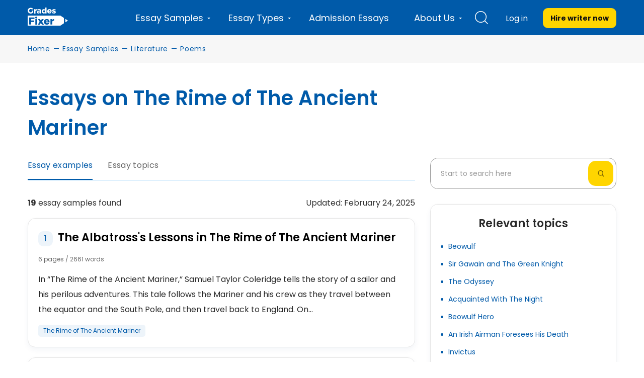

--- FILE ---
content_type: text/html; charset=UTF-8
request_url: https://gradesfixer.com/free-essay-examples/the-rime-of-the-ancient-mariner/
body_size: 81217
content:

<!DOCTYPE html>
<html lang="en-US">
<head>
    <meta charset="utf-8">
    <meta name="viewport" content="width=device-width">
    <meta name="p:domain_verify" content="2600430ce566abf723c363e9a55619d3"/>
    <meta name="facebook-domain-verification" content="80vt07giyy65sxzxi6hbg6ce0k43yc" />
                    
    <link rel="icon" href="https://gradesfixer.com/wp-content/themes/essay/assets/img/favicon.ico" type="image/ico" sizes="16x16">
	        <link rel="preconnect" href="https://fonts.googleapis.com">
        <link rel="preconnect" href="https://fonts.gstatic.com" crossorigin>
        <link href="https://fonts.googleapis.com/css2?family=Poppins:wght@400;600;700&display=swap" rel="stylesheet">
	    <link rel="preload" href="/wp-content/themes/essay/assets/dist/fonts/fontawesome-webfont.af7ae505.woff2" as="font" type="font/woff2" crossorigin="anonymous">

        <!-- Global site tag (gtag.js) - Google Analytics -->
<script async src="https://www.googletagmanager.com/gtag/js?id=UA-122291974-1"></script>
<script>
    window.dataLayer = window.dataLayer || [];
    function gtag(){dataLayer.push(arguments);}
    gtag('js', new Date());
    gtag('config', 'UA-122291974-1', { 'optimize_id': 'GTM-K38PMJC'});
</script>

<!-- Google Tag Manager -->

<!-- Google Tag Manager (noscript) -->
<noscript><iframe src="https://www.googletagmanager.com/ns.html?id=GTM-WQ6CJSM" height="0" width="0" style="display:none;visibility:hidden"></iframe></noscript>
<!-- End Google Tag Manager (noscript) -->



    <style id="critical">/*!* montserrat-100 - latin *!*/
/*!* montserrat-200 - latin *!*/
/*!* montserrat-300 - latin *!*/
/*!* montserrat-regular - latin *!*/
/*!* montserrat-600 - latin *!*/

/*!* montserrat-700 - latin *!*/
/*!* montserrat-800 - latin *!*/
/*!* montserrat-900 - latin *!*/@font-face{font-family:FontAwesome;src:url(/wp-content/themes/essay/assets/dist/fonts/fontawesome-webfont.674f50d2.eot);src:local("FontAwesome"),url(/wp-content/themes/essay/assets/dist/fonts/fontawesome-webfont.674f50d2.eot?#iefix&v=4.7.0) format("embedded-opentype"),url(/wp-content/themes/essay/assets/dist/fonts/fontawesome-webfont.af7ae505.woff2) format("woff2"),url(/wp-content/themes/essay/assets/dist/fonts/fontawesome-webfont.fee66e71.woff) format("woff"),url(/wp-content/themes/essay/assets/dist/fonts/fontawesome-webfont.b06871f2.ttf) format("truetype"),url(/wp-content/themes/essay/assets/dist/images/fontawesome-webfont.912ec66d.svg#fontawesomeregular) format("svg");font-weight:400;font-style:normal;font-display:swap}@font-face{font-family:PlaceholderFont;src:local(Arial);size-adjust:115%}@font-face{font-family:PlaceholderFontPop;src:local(Arial);size-adjust:112%}


/*!* FontAwesome *!*/body,html{margin:0}article,aside,details,figcaption,figure,footer,header,hgroup,main,menu,nav,section,summary{display:block}audio,canvas,progress,video{display:inline-block;vertical-align:baseline}audio:not([controls]){display:none;height:0}[hidden],template{display:none}a{background-color:transparent}a:active,a:hover{outline:0}abbr[title]{border-bottom:1px dotted}b,strong{font-weight:700}dfn{font-style:italic}h1{margin:.67em 0;font-size:2em}mark{color:#000;background:#ff0}small{font-size:80%}sub,sup{position:relative;font-size:75%;line-height:0;vertical-align:baseline}sup{top:-.5em}sub{bottom:-.25em}img{border:0}svg:not(:root){overflow:hidden}figure{margin:1em 40px}hr{height:0;box-sizing:content-box}pre{overflow:auto}code,kbd,pre,samp{font-family:monospace,monospace;font-size:1em}button,input,optgroup,select,textarea{margin:0;font:inherit;color:inherit}button{overflow:visible}button,select{text-transform:none}button,html input[type=button],input[type=reset],input[type=submit]{-webkit-appearance:button;cursor:pointer}button[disabled],html input[disabled]{cursor:default}button::-moz-focus-inner,input::-moz-focus-inner{padding:0;border:0}input{line-height:normal}input[type=checkbox],input[type=radio]{box-sizing:border-box;padding:0}input[type=number]::-webkit-inner-spin-button,input[type=number]::-webkit-outer-spin-button{height:auto}input[type=search]{box-sizing:content-box;-webkit-appearance:textfield}input[type=search]::-webkit-search-cancel-button,input[type=search]::-webkit-search-decoration{-webkit-appearance:none}fieldset{padding:.35em .625em .75em;margin:0 2px;border:1px solid silver}textarea{overflow:auto}optgroup{font-weight:700}table{border-spacing:0;border-collapse:collapse}td,th{padding:0}@media print{*,:after,:before{color:#000!important;text-shadow:none!important;background:0 0!important;box-shadow:none!important}a,a:visited{text-decoration:underline}a[href]:after{content:" (" attr(href) ")"}abbr[title]:after{content:" (" attr(title) ")"}a[href^="#"]:after,a[href^="javascript:"]:after{content:""}blockquote,pre{border:1px solid #999;page-break-inside:avoid}thead{display:table-header-group}img,tr{page-break-inside:avoid}img{max-width:100%!important}h2,h3,p{orphans:3;widows:3}h2,h3{page-break-after:avoid}.navbar{display:none}.btn>.caret,.dropup>.btn>.caret{border-top-color:#000!important}.label{border:1px solid #000}.table{border-collapse:collapse!important}.table td,.table th{background-color:#fff!important}.table-bordered td,.table-bordered th{border:1px solid #ddd!important}}*,:after,:before{box-sizing:border-box}html{font-size:10px;-webkit-tap-highlight-color:rgba(0,0,0,0)}body{font-size:14px;line-height:1.42857143;color:#333;background-color:#fff;overflow-x:hidden}button,input,select,textarea{font-family:inherit;font-size:inherit;line-height:inherit}a{color:#337ab7;text-decoration:none}a:focus,a:hover{color:#23527c;text-decoration:underline}a:focus{outline:5px auto -webkit-focus-ring-color;outline-offset:-2px}figure{margin:0}img{vertical-align:middle}.carousel-inner>.item>a>img,.carousel-inner>.item>img,.img-responsive,.thumbnail>img,.thumbnail a>img{display:block;max-width:100%;height:auto}.img-rounded{border-radius:6px}.img-thumbnail{display:inline-block;max-width:100%;height:auto;padding:4px;line-height:1.42857143;background-color:#fff;border:1px solid #ddd;border-radius:4px;transition:all .2s ease-in-out}.img-circle{border-radius:50%}hr{margin-top:20px;margin-bottom:20px;border:0;border-top:1px solid #eee}[role=button]{cursor:pointer}.h1,.h2,.h3,.h4,.h5,.h6,h1,h2,h3,h4,h5,h6{font-family:inherit;font-weight:400;line-height:1.1;color:inherit}.h1 .small,.h1 small,.h2 .small,.h2 small,.h3 .small,.h3 small,.h4 .small,.h4 small,.h5 .small,.h5 small,.h6 .small,.h6 small,h1 .small,h1 small,h2 .small,h2 small,h3 .small,h3 small,h4 .small,h4 small,h5 .small,h5 small,h6 .small,h6 small{font-weight:400;line-height:1;color:#777}.h1,.h2,.h3,h1,h2,h3{margin-top:20px;margin-bottom:10px}.h1 .small,.h1 small,.h2 .small,.h2 small,.h3 .small,.h3 small,h1 .small,h1 small,h2 .small,h2 small,h3 .small,h3 small{font-size:65%}.h4,.h5,.h6,h4,h5,h6{margin-top:10px;margin-bottom:10px}.h4 .small,.h4 small,.h5 .small,.h5 small,.h6 .small,.h6 small,h4 .small,h4 small,h5 .small,h5 small,h6 .small,h6 small{font-size:75%}.h1,h1{font-size:36px}.h2,h2{font-size:30px}.h3,h3{font-size:24px}.h4,h4{font-size:18px}.h5,h5{font-size:14px}.h6,h6{font-size:12px}p{margin:0 0 10px}.lead{margin-bottom:20px;font-size:16px;font-weight:300;line-height:1.4}@media (min-width:768px){.lead{font-size:21px}}.small,small{font-size:85%}.mark,mark{padding:.2em;background-color:#fcf8e3}.text-left{text-align:left}.text-right{text-align:right}.text-center{text-align:center}.text-justify{text-align:justify}.text-nowrap{white-space:nowrap}.text-lowercase{text-transform:lowercase}.text-uppercase{text-transform:uppercase}.text-capitalize{text-transform:capitalize}.text-muted{color:#777}.text-primary{color:#337ab7}a.text-primary:focus,a.text-primary:hover{color:#286090}.text-success{color:#3c763d}a.text-success:focus,a.text-success:hover{color:#2b542c}.text-info{color:#31708f}a.text-info:focus,a.text-info:hover{color:#245269}.text-warning{color:#8a6d3b}a.text-warning:focus,a.text-warning:hover{color:#66512c}.text-danger{color:#a94442}a.text-danger:focus,a.text-danger:hover{color:#843534}.bg-primary{color:#fff;background-color:#337ab7}a.bg-primary:focus,a.bg-primary:hover{background-color:#286090}.bg-success{background-color:#dff0d8}a.bg-success:focus,a.bg-success:hover{background-color:#c1e2b3}.bg-info{background-color:#d9edf7}a.bg-info:focus,a.bg-info:hover{background-color:#afd9ee}.bg-warning{background-color:#fcf8e3}a.bg-warning:focus,a.bg-warning:hover{background-color:#f7ecb5}.bg-danger{background-color:#f2dede}a.bg-danger:focus,a.bg-danger:hover{background-color:#e4b9b9}.page-header{padding-bottom:9px;margin:40px 0 20px;border-bottom:1px solid #eee}ol,ul{margin-top:0;margin-bottom:10px}ol ol,ol ul,ul ol,ul ul{margin-bottom:0}.list-inline,.list-unstyled{padding-left:0;list-style:none}.list-inline{margin-left:-5px}.list-inline>li{display:inline-block;padding-right:5px;padding-left:5px}dl{margin-top:0;margin-bottom:20px}dd,dt{line-height:1.42857143}dt{font-weight:700}dd{margin-left:0}@media (min-width:768px){.dl-horizontal dt{float:left;width:160px;overflow:hidden;clear:left;text-align:right;text-overflow:ellipsis;white-space:nowrap}.dl-horizontal dd{margin-left:180px}}abbr[data-original-title],abbr[title]{cursor:help;border-bottom:1px dotted #777}.initialism{font-size:90%;text-transform:uppercase}blockquote{padding:10px 20px;margin:0 0 20px;font-size:17.5px;border-left:5px solid #eee}blockquote ol:last-child,blockquote p:last-child,blockquote ul:last-child{margin-bottom:0}blockquote .small,blockquote footer,blockquote small{display:block;font-size:80%;line-height:1.42857143;color:#777}blockquote .small:before,blockquote footer:before,blockquote small:before{content:"\2014   \A0"}.blockquote-reverse,blockquote.pull-right{padding-right:15px;padding-left:0;text-align:right;border-right:5px solid #eee;border-left:0}.blockquote-reverse .small:before,.blockquote-reverse footer:before,.blockquote-reverse small:before,blockquote.pull-right .small:before,blockquote.pull-right footer:before,blockquote.pull-right small:before{content:""}.blockquote-reverse .small:after,.blockquote-reverse footer:after,.blockquote-reverse small:after,blockquote.pull-right .small:after,blockquote.pull-right footer:after,blockquote.pull-right small:after{content:"\A0   \2014"}address{margin-bottom:20px;font-style:normal;line-height:1.42857143}code,kbd,pre,samp{font-family:Menlo,Monaco,Consolas,Courier New,monospace}code{color:#c7254e;background-color:#f9f2f4;border-radius:4px}code,kbd{padding:2px 4px;font-size:90%}kbd{color:#fff;background-color:#333;border-radius:3px;box-shadow:inset 0 -1px 0 rgba(0,0,0,.25)}kbd kbd{padding:0;font-size:100%;font-weight:700;box-shadow:none}pre{display:block;padding:9.5px;margin:0 0 10px;font-size:13px;line-height:1.42857143;color:#333;word-break:break-all;word-wrap:break-word;background-color:#f5f5f5;border:1px solid #ccc;border-radius:4px}pre code{padding:0;font-size:inherit;color:inherit;white-space:pre-wrap;background-color:transparent;border-radius:0}.pre-scrollable{max-height:340px;overflow-y:scroll}.container{padding-right:15px;padding-left:15px;margin-right:auto;margin-left:auto}@media (min-width:768px){.container{width:750px}}@media (min-width:992px){.container{width:970px}}@media (min-width:1200px){.container{width:1170px}}.container-fluid{padding-right:15px;padding-left:15px;margin-right:auto;margin-left:auto}.row{margin-right:-15px;margin-left:-15px}.col-lg-1,.col-lg-2,.col-lg-3,.col-lg-4,.col-lg-5,.col-lg-6,.col-lg-7,.col-lg-8,.col-lg-9,.col-lg-10,.col-lg-11,.col-lg-12,.col-md-1,.col-md-2,.col-md-3,.col-md-4,.col-md-5,.col-md-6,.col-md-7,.col-md-8,.col-md-9,.col-md-10,.col-md-11,.col-md-12,.col-sm-1,.col-sm-2,.col-sm-3,.col-sm-4,.col-sm-5,.col-sm-6,.col-sm-7,.col-sm-8,.col-sm-9,.col-sm-10,.col-sm-11,.col-sm-12,.col-xs-1,.col-xs-2,.col-xs-3,.col-xs-4,.col-xs-5,.col-xs-6,.col-xs-7,.col-xs-8,.col-xs-9,.col-xs-10,.col-xs-11,.col-xs-12{position:relative;min-height:1px;padding-right:15px;padding-left:15px}.col-xs-1,.col-xs-2,.col-xs-3,.col-xs-4,.col-xs-5,.col-xs-6,.col-xs-7,.col-xs-8,.col-xs-9,.col-xs-10,.col-xs-11,.col-xs-12{float:left}.col-xs-12{width:100%}.col-xs-11{width:91.66666667%}.col-xs-10{width:83.33333333%}.col-xs-9{width:75%}.col-xs-8{width:66.66666667%}.col-xs-7{width:58.33333333%}.col-xs-6{width:50%}.col-xs-5{width:41.66666667%}.col-xs-4{width:33.33333333%}.col-xs-3{width:25%}.col-xs-2{width:16.66666667%}.col-xs-1{width:8.33333333%}.col-xs-pull-12{right:100%}.col-xs-pull-11{right:91.66666667%}.col-xs-pull-10{right:83.33333333%}.col-xs-pull-9{right:75%}.col-xs-pull-8{right:66.66666667%}.col-xs-pull-7{right:58.33333333%}.col-xs-pull-6{right:50%}.col-xs-pull-5{right:41.66666667%}.col-xs-pull-4{right:33.33333333%}.col-xs-pull-3{right:25%}.col-xs-pull-2{right:16.66666667%}.col-xs-pull-1{right:8.33333333%}.col-xs-pull-0{right:auto}.col-xs-push-12{left:100%}.col-xs-push-11{left:91.66666667%}.col-xs-push-10{left:83.33333333%}.col-xs-push-9{left:75%}.col-xs-push-8{left:66.66666667%}.col-xs-push-7{left:58.33333333%}.col-xs-push-6{left:50%}.col-xs-push-5{left:41.66666667%}.col-xs-push-4{left:33.33333333%}.col-xs-push-3{left:25%}.col-xs-push-2{left:16.66666667%}.col-xs-push-1{left:8.33333333%}.col-xs-push-0{left:auto}.col-xs-offset-12{margin-left:100%}.col-xs-offset-11{margin-left:91.66666667%}.col-xs-offset-10{margin-left:83.33333333%}.col-xs-offset-9{margin-left:75%}.col-xs-offset-8{margin-left:66.66666667%}.col-xs-offset-7{margin-left:58.33333333%}.col-xs-offset-6{margin-left:50%}.col-xs-offset-5{margin-left:41.66666667%}.col-xs-offset-4{margin-left:33.33333333%}.col-xs-offset-3{margin-left:25%}.col-xs-offset-2{margin-left:16.66666667%}.col-xs-offset-1{margin-left:8.33333333%}.col-xs-offset-0{margin-left:0}.protections{display:flex;align-items:center;justify-content:space-between;flex-wrap:wrap}@media (min-width:768px){.col-sm-1,.col-sm-2,.col-sm-3,.col-sm-4,.col-sm-5,.col-sm-6,.col-sm-7,.col-sm-8,.col-sm-9,.col-sm-10,.col-sm-11,.col-sm-12{float:left}.col-sm-12{width:100%}.col-sm-11{width:91.66666667%}.col-sm-10{width:83.33333333%}.col-sm-9{width:75%}.col-sm-8{width:66.66666667%}.col-sm-7{width:58.33333333%}.col-sm-6{width:50%}.col-sm-5{width:41.66666667%}.col-sm-4{width:33.33333333%}.col-sm-3{width:25%}.col-sm-2{width:16.66666667%}.col-sm-1{width:8.33333333%}.col-sm-pull-12{right:100%}.col-sm-pull-11{right:91.66666667%}.col-sm-pull-10{right:83.33333333%}.col-sm-pull-9{right:75%}.col-sm-pull-8{right:66.66666667%}.col-sm-pull-7{right:58.33333333%}.col-sm-pull-6{right:50%}.col-sm-pull-5{right:41.66666667%}.col-sm-pull-4{right:33.33333333%}.col-sm-pull-3{right:25%}.col-sm-pull-2{right:16.66666667%}.col-sm-pull-1{right:8.33333333%}.col-sm-pull-0{right:auto}.col-sm-push-12{left:100%}.col-sm-push-11{left:91.66666667%}.col-sm-push-10{left:83.33333333%}.col-sm-push-9{left:75%}.col-sm-push-8{left:66.66666667%}.col-sm-push-7{left:58.33333333%}.col-sm-push-6{left:50%}.col-sm-push-5{left:41.66666667%}.col-sm-push-4{left:33.33333333%}.col-sm-push-3{left:25%}.col-sm-push-2{left:16.66666667%}.col-sm-push-1{left:8.33333333%}.col-sm-push-0{left:auto}.col-sm-offset-12{margin-left:100%}.col-sm-offset-11{margin-left:91.66666667%}.col-sm-offset-10{margin-left:83.33333333%}.col-sm-offset-9{margin-left:75%}.col-sm-offset-8{margin-left:66.66666667%}.col-sm-offset-7{margin-left:58.33333333%}.col-sm-offset-6{margin-left:50%}.col-sm-offset-5{margin-left:41.66666667%}.col-sm-offset-4{margin-left:33.33333333%}.col-sm-offset-3{margin-left:25%}.col-sm-offset-2{margin-left:16.66666667%}.col-sm-offset-1{margin-left:8.33333333%}.col-sm-offset-0{margin-left:0}}@media (min-width:992px){.col-md-1,.col-md-2,.col-md-3,.col-md-4,.col-md-5,.col-md-6,.col-md-7,.col-md-8,.col-md-9,.col-md-10,.col-md-11,.col-md-12{float:left}.col-md-12{width:100%}.col-md-11{width:91.66666667%}.col-md-10{width:83.33333333%}.col-md-9{width:75%}.col-md-8{width:66.66666667%}.col-md-7{width:58.33333333%}.col-md-6{width:50%}.col-md-5{width:41.66666667%}.col-md-4{width:33.33333333%}.col-md-3{width:25%}.col-md-2{width:16.66666667%}.col-md-1{width:8.33333333%}.col-md-pull-12{right:100%}.col-md-pull-11{right:91.66666667%}.col-md-pull-10{right:83.33333333%}.col-md-pull-9{right:75%}.col-md-pull-8{right:66.66666667%}.col-md-pull-7{right:58.33333333%}.col-md-pull-6{right:50%}.col-md-pull-5{right:41.66666667%}.col-md-pull-4{right:33.33333333%}.col-md-pull-3{right:25%}.col-md-pull-2{right:16.66666667%}.col-md-pull-1{right:8.33333333%}.col-md-pull-0{right:auto}.col-md-push-12{left:100%}.col-md-push-11{left:91.66666667%}.col-md-push-10{left:83.33333333%}.col-md-push-9{left:75%}.col-md-push-8{left:66.66666667%}.col-md-push-7{left:58.33333333%}.col-md-push-6{left:50%}.col-md-push-5{left:41.66666667%}.col-md-push-4{left:33.33333333%}.col-md-push-3{left:25%}.col-md-push-2{left:16.66666667%}.col-md-push-1{left:8.33333333%}.col-md-push-0{left:auto}.col-md-offset-12{margin-left:100%}.col-md-offset-11{margin-left:91.66666667%}.col-md-offset-10{margin-left:83.33333333%}.col-md-offset-9{margin-left:75%}.col-md-offset-8{margin-left:66.66666667%}.col-md-offset-7{margin-left:58.33333333%}.col-md-offset-6{margin-left:50%}.col-md-offset-5{margin-left:41.66666667%}.col-md-offset-4{margin-left:33.33333333%}.col-md-offset-3{margin-left:25%}.col-md-offset-2{margin-left:16.66666667%}.col-md-offset-1{margin-left:8.33333333%}.col-md-offset-0{margin-left:0}}@media (min-width:1200px){.col-lg-1,.col-lg-2,.col-lg-3,.col-lg-4,.col-lg-5,.col-lg-6,.col-lg-7,.col-lg-8,.col-lg-9,.col-lg-10,.col-lg-11,.col-lg-12{float:left}.col-lg-12{width:100%}.col-lg-11{width:91.66666667%}.col-lg-10{width:83.33333333%}.col-lg-9{width:75%}.col-lg-8{width:66.66666667%}.col-lg-7{width:58.33333333%}.col-lg-6{width:50%}.col-lg-5{width:41.66666667%}.col-lg-4{width:33.33333333%}.col-lg-3{width:25%}.col-lg-2{width:16.66666667%}.col-lg-1{width:8.33333333%}.col-lg-pull-12{right:100%}.col-lg-pull-11{right:91.66666667%}.col-lg-pull-10{right:83.33333333%}.col-lg-pull-9{right:75%}.col-lg-pull-8{right:66.66666667%}.col-lg-pull-7{right:58.33333333%}.col-lg-pull-6{right:50%}.col-lg-pull-5{right:41.66666667%}.col-lg-pull-4{right:33.33333333%}.col-lg-pull-3{right:25%}.col-lg-pull-2{right:16.66666667%}.col-lg-pull-1{right:8.33333333%}.col-lg-pull-0{right:auto}.col-lg-push-12{left:100%}.col-lg-push-11{left:91.66666667%}.col-lg-push-10{left:83.33333333%}.col-lg-push-9{left:75%}.col-lg-push-8{left:66.66666667%}.col-lg-push-7{left:58.33333333%}.col-lg-push-6{left:50%}.col-lg-push-5{left:41.66666667%}.col-lg-push-4{left:33.33333333%}.col-lg-push-3{left:25%}.col-lg-push-2{left:16.66666667%}.col-lg-push-1{left:8.33333333%}.col-lg-push-0{left:auto}.col-lg-offset-12{margin-left:100%}.col-lg-offset-11{margin-left:91.66666667%}.col-lg-offset-10{margin-left:83.33333333%}.col-lg-offset-9{margin-left:75%}.col-lg-offset-8{margin-left:66.66666667%}.col-lg-offset-7{margin-left:58.33333333%}.col-lg-offset-6{margin-left:50%}.col-lg-offset-5{margin-left:41.66666667%}.col-lg-offset-4{margin-left:33.33333333%}.col-lg-offset-3{margin-left:25%}.col-lg-offset-2{margin-left:16.66666667%}.col-lg-offset-1{margin-left:8.33333333%}.col-lg-offset-0{margin-left:0}}table{background-color:transparent}caption{padding-top:8px;padding-bottom:8px;color:#777}caption,th{text-align:left}.table{width:100%;max-width:100%;margin-bottom:20px}.table>tbody>tr>td,.table>tbody>tr>th,.table>tfoot>tr>td,.table>tfoot>tr>th,.table>thead>tr>td,.table>thead>tr>th{padding:8px;line-height:1.42857143;vertical-align:top;border-top:1px solid #ddd}.table>thead>tr>th{vertical-align:bottom;border-bottom:2px solid #ddd}.table>caption+thead>tr:first-child>td,.table>caption+thead>tr:first-child>th,.table>colgroup+thead>tr:first-child>td,.table>colgroup+thead>tr:first-child>th,.table>thead:first-child>tr:first-child>td,.table>thead:first-child>tr:first-child>th{border-top:0}.table>tbody+tbody{border-top:2px solid #ddd}.table .table{background-color:#fff}.table-condensed>tbody>tr>td,.table-condensed>tbody>tr>th,.table-condensed>tfoot>tr>td,.table-condensed>tfoot>tr>th,.table-condensed>thead>tr>td,.table-condensed>thead>tr>th{padding:5px}.table-bordered,.table-bordered>tbody>tr>td,.table-bordered>tbody>tr>th,.table-bordered>tfoot>tr>td,.table-bordered>tfoot>tr>th,.table-bordered>thead>tr>td,.table-bordered>thead>tr>th{border:1px solid #ddd}.table-bordered>thead>tr>td,.table-bordered>thead>tr>th{border-bottom-width:2px}.table-striped>tbody>tr:nth-of-type(odd){background-color:#f9f9f9}.table-hover>tbody>tr:hover{background-color:#f5f5f5}table col[class*=col-]{position:static;display:table-column;float:none}table td[class*=col-],table th[class*=col-]{position:static;display:table-cell;float:none}.table>tbody>tr.active>td,.table>tbody>tr.active>th,.table>tbody>tr>td.active,.table>tbody>tr>th.active,.table>tfoot>tr.active>td,.table>tfoot>tr.active>th,.table>tfoot>tr>td.active,.table>tfoot>tr>th.active,.table>thead>tr.active>td,.table>thead>tr.active>th,.table>thead>tr>td.active,.table>thead>tr>th.active{background-color:#f5f5f5}.table-hover>tbody>tr.active:hover>td,.table-hover>tbody>tr.active:hover>th,.table-hover>tbody>tr:hover>.active,.table-hover>tbody>tr>td.active:hover,.table-hover>tbody>tr>th.active:hover{background-color:#e8e8e8}.table>tbody>tr.success>td,.table>tbody>tr.success>th,.table>tbody>tr>td.success,.table>tbody>tr>th.success,.table>tfoot>tr.success>td,.table>tfoot>tr.success>th,.table>tfoot>tr>td.success,.table>tfoot>tr>th.success,.table>thead>tr.success>td,.table>thead>tr.success>th,.table>thead>tr>td.success,.table>thead>tr>th.success{background-color:#dff0d8}.table-hover>tbody>tr.success:hover>td,.table-hover>tbody>tr.success:hover>th,.table-hover>tbody>tr:hover>.success,.table-hover>tbody>tr>td.success:hover,.table-hover>tbody>tr>th.success:hover{background-color:#d0e9c6}.table>tbody>tr.info>td,.table>tbody>tr.info>th,.table>tbody>tr>td.info,.table>tbody>tr>th.info,.table>tfoot>tr.info>td,.table>tfoot>tr.info>th,.table>tfoot>tr>td.info,.table>tfoot>tr>th.info,.table>thead>tr.info>td,.table>thead>tr.info>th,.table>thead>tr>td.info,.table>thead>tr>th.info{background-color:#d9edf7}.table-hover>tbody>tr.info:hover>td,.table-hover>tbody>tr.info:hover>th,.table-hover>tbody>tr:hover>.info,.table-hover>tbody>tr>td.info:hover,.table-hover>tbody>tr>th.info:hover{background-color:#c4e3f3}.table>tbody>tr.warning>td,.table>tbody>tr.warning>th,.table>tbody>tr>td.warning,.table>tbody>tr>th.warning,.table>tfoot>tr.warning>td,.table>tfoot>tr.warning>th,.table>tfoot>tr>td.warning,.table>tfoot>tr>th.warning,.table>thead>tr.warning>td,.table>thead>tr.warning>th,.table>thead>tr>td.warning,.table>thead>tr>th.warning{background-color:#fcf8e3}.table-hover>tbody>tr.warning:hover>td,.table-hover>tbody>tr.warning:hover>th,.table-hover>tbody>tr:hover>.warning,.table-hover>tbody>tr>td.warning:hover,.table-hover>tbody>tr>th.warning:hover{background-color:#faf2cc}.table>tbody>tr.danger>td,.table>tbody>tr.danger>th,.table>tbody>tr>td.danger,.table>tbody>tr>th.danger,.table>tfoot>tr.danger>td,.table>tfoot>tr.danger>th,.table>tfoot>tr>td.danger,.table>tfoot>tr>th.danger,.table>thead>tr.danger>td,.table>thead>tr.danger>th,.table>thead>tr>td.danger,.table>thead>tr>th.danger{background-color:#f2dede}.table-hover>tbody>tr.danger:hover>td,.table-hover>tbody>tr.danger:hover>th,.table-hover>tbody>tr:hover>.danger,.table-hover>tbody>tr>td.danger:hover,.table-hover>tbody>tr>th.danger:hover{background-color:#ebcccc}.table-responsive{min-height:.01%;overflow-x:auto}@media (max-width:767px){.table-responsive{width:100%;margin-bottom:15px;overflow-y:hidden;-ms-overflow-style:-ms-autohiding-scrollbar;border:1px solid #ddd}.table-responsive>.table{margin-bottom:0}.table-responsive>.table>tbody>tr>td,.table-responsive>.table>tbody>tr>th,.table-responsive>.table>tfoot>tr>td,.table-responsive>.table>tfoot>tr>th,.table-responsive>.table>thead>tr>td,.table-responsive>.table>thead>tr>th{white-space:nowrap}.table-responsive>.table-bordered{border:0}.table-responsive>.table-bordered>tbody>tr>td:first-child,.table-responsive>.table-bordered>tbody>tr>th:first-child,.table-responsive>.table-bordered>tfoot>tr>td:first-child,.table-responsive>.table-bordered>tfoot>tr>th:first-child,.table-responsive>.table-bordered>thead>tr>td:first-child,.table-responsive>.table-bordered>thead>tr>th:first-child{border-left:0}.table-responsive>.table-bordered>tbody>tr>td:last-child,.table-responsive>.table-bordered>tbody>tr>th:last-child,.table-responsive>.table-bordered>tfoot>tr>td:last-child,.table-responsive>.table-bordered>tfoot>tr>th:last-child,.table-responsive>.table-bordered>thead>tr>td:last-child,.table-responsive>.table-bordered>thead>tr>th:last-child{border-right:0}.table-responsive>.table-bordered>tbody>tr:last-child>td,.table-responsive>.table-bordered>tbody>tr:last-child>th,.table-responsive>.table-bordered>tfoot>tr:last-child>td,.table-responsive>.table-bordered>tfoot>tr:last-child>th{border-bottom:0}}fieldset{min-width:0;margin:0}fieldset,legend{padding:0;border:0}legend{display:block;width:100%;margin-bottom:20px;font-size:21px;line-height:inherit;color:#333;border-bottom:1px solid #e5e5e5}label{display:inline-block;max-width:100%;margin-bottom:5px;font-weight:700}input[type=search]{box-sizing:border-box}input[type=checkbox],input[type=radio]{margin:4px 0 0;margin-top:1px\9;line-height:normal}input[type=file]{display:block}input[type=range]{display:block;width:100%}select[multiple],select[size]{height:auto}input[type=checkbox]:focus,input[type=file]:focus,input[type=radio]:focus{outline:5px auto -webkit-focus-ring-color;outline-offset:-2px}output{padding-top:7px}.form-control,output{display:block;font-size:14px;line-height:1.42857143;color:#555}.form-control{width:100%;padding:6px 12px;background-color:#fff;background-image:none;border:1px solid #ccc;border-radius:4px;box-shadow:inset 0 1px 1px rgba(0,0,0,.075);transition:border-color .15s ease-in-out,box-shadow .15s ease-in-out}.form-control:focus{border-color:#66afe9;outline:0;box-shadow:inset 0 1px 1px rgba(0,0,0,.075),0 0 8px rgba(102,175,233,.6)}.form-control::-moz-placeholder{color:#999;opacity:1}.form-control:-ms-input-placeholder{color:#999}.form-control::-webkit-input-placeholder{color:#999}.form-control::-ms-expand{background-color:transparent;border:0}.form-control[disabled],.form-control[readonly],fieldset[disabled] .form-control{background-color:#eee;opacity:1}.form-control[disabled],fieldset[disabled] .form-control{cursor:not-allowed}textarea.form-control{height:auto}input[type=search]{-webkit-appearance:none}@media screen and (-webkit-min-device-pixel-ratio:0){input[type=date].form-control,input[type=datetime-local].form-control,input[type=month].form-control,input[type=time].form-control{line-height:34px}.input-group-sm input[type=date],.input-group-sm input[type=datetime-local],.input-group-sm input[type=month],.input-group-sm input[type=time],input[type=date].input-sm,input[type=datetime-local].input-sm,input[type=month].input-sm,input[type=time].input-sm{line-height:30px}.input-group-lg input[type=date],.input-group-lg input[type=datetime-local],.input-group-lg input[type=month],.input-group-lg input[type=time],input[type=date].input-lg,input[type=datetime-local].input-lg,input[type=month].input-lg,input[type=time].input-lg{line-height:46px}}.form-group{margin-bottom:15px}.checkbox,.radio{position:relative;display:block;margin-top:10px;margin-bottom:10px}.checkbox label,.radio label{min-height:20px;padding-left:20px;margin-bottom:0;font-weight:400;cursor:pointer}.checkbox-inline input[type=checkbox],.checkbox input[type=checkbox],.radio-inline input[type=radio],.radio input[type=radio]{position:absolute;margin-top:4px\9;margin-left:-20px}.checkbox+.checkbox,.radio+.radio{margin-top:-5px}.checkbox-inline,.radio-inline{position:relative;display:inline-block;padding-left:20px;margin-bottom:0;font-weight:400;vertical-align:middle;cursor:pointer}.checkbox-inline+.checkbox-inline,.radio-inline+.radio-inline{margin-top:0;margin-left:10px}.checkbox-inline.disabled,.checkbox.disabled label,.radio-inline.disabled,.radio.disabled label,fieldset[disabled] .checkbox-inline,fieldset[disabled] .checkbox label,fieldset[disabled] .radio-inline,fieldset[disabled] .radio label,fieldset[disabled] input[type=checkbox],fieldset[disabled] input[type=radio],input[type=checkbox].disabled,input[type=checkbox][disabled],input[type=radio].disabled,input[type=radio][disabled]{cursor:not-allowed}.form-control-static{min-height:34px;padding-top:7px;padding-bottom:7px;margin-bottom:0}.form-control-static.input-lg,.form-control-static.input-sm{padding-right:0;padding-left:0}.input-sm{height:30px;padding:5px 10px;font-size:12px;line-height:1.5;border-radius:3px}select.input-sm{height:30px;line-height:30px}select[multiple].input-sm,textarea.input-sm{height:auto}.form-group-sm .form-control{height:30px;padding:5px 10px;font-size:12px;line-height:1.5;border-radius:3px}.form-group-sm select.form-control{height:30px;line-height:30px}.form-group-sm select[multiple].form-control,.form-group-sm textarea.form-control{height:auto}.form-group-sm .form-control-static{height:30px;min-height:32px;padding:6px 10px;font-size:12px;line-height:1.5}.input-lg{height:46px;padding:10px 16px;font-size:18px;line-height:1.3333333;border-radius:6px}select.input-lg{height:46px;line-height:46px}select[multiple].input-lg,textarea.input-lg{height:auto}.form-group-lg .form-control{height:46px;padding:10px 16px;font-size:18px;line-height:1.3333333;border-radius:6px}.form-group-lg select.form-control{height:46px;line-height:46px}.form-group-lg select[multiple].form-control,.form-group-lg textarea.form-control{height:auto}.form-group-lg .form-control-static{height:46px;min-height:38px;padding:11px 16px;font-size:18px;line-height:1.3333333}.has-feedback{position:relative}.has-feedback .form-control{padding-right:42.5px}.form-control-feedback{position:absolute;top:0;right:0;z-index:2;display:block;width:34px;height:34px;line-height:34px;text-align:center;pointer-events:none}.form-group-lg .form-control+.form-control-feedback,.input-group-lg+.form-control-feedback,.input-lg+.form-control-feedback{width:46px;height:46px;line-height:46px}.form-group-sm .form-control+.form-control-feedback,.input-group-sm+.form-control-feedback,.input-sm+.form-control-feedback{width:30px;height:30px;line-height:30px}.has-success .checkbox,.has-success .checkbox-inline,.has-success.checkbox-inline label,.has-success.checkbox label,.has-success .control-label,.has-success .help-block,.has-success .radio,.has-success .radio-inline,.has-success.radio-inline label,.has-success.radio label{color:#3c763d}.has-success .form-control{border-color:#3c763d;box-shadow:inset 0 1px 1px rgba(0,0,0,.075)}.has-success .form-control:focus{border-color:#2b542c;box-shadow:inset 0 1px 1px rgba(0,0,0,.075),0 0 6px #67b168}.has-success .input-group-addon{color:#3c763d;background-color:#dff0d8;border-color:#3c763d}.has-success .form-control-feedback{color:#3c763d}.has-warning .checkbox,.has-warning .checkbox-inline,.has-warning.checkbox-inline label,.has-warning.checkbox label,.has-warning .control-label,.has-warning .help-block,.has-warning .radio,.has-warning .radio-inline,.has-warning.radio-inline label,.has-warning.radio label{color:#8a6d3b}.has-warning .form-control{border-color:#8a6d3b;box-shadow:inset 0 1px 1px rgba(0,0,0,.075)}.has-warning .form-control:focus{border-color:#66512c;box-shadow:inset 0 1px 1px rgba(0,0,0,.075),0 0 6px #c0a16b}.has-warning .input-group-addon{color:#8a6d3b;background-color:#fcf8e3;border-color:#8a6d3b}.has-warning .form-control-feedback{color:#8a6d3b}.has-error .checkbox,.has-error .checkbox-inline,.has-error.checkbox-inline label,.has-error.checkbox label,.has-error .control-label,.has-error .help-block,.has-error .radio,.has-error .radio-inline,.has-error.radio-inline label,.has-error.radio label{color:#a94442}.has-error .form-control{border-color:#a94442;box-shadow:inset 0 1px 1px rgba(0,0,0,.075)}.has-error .form-control:focus{border-color:#843534;box-shadow:inset 0 1px 1px rgba(0,0,0,.075),0 0 6px #ce8483}.has-error .input-group-addon{color:#a94442;background-color:#f2dede;border-color:#a94442}.has-error .form-control-feedback{color:#a94442}.has-feedback label~.form-control-feedback{top:25px}.has-feedback label.sr-only~.form-control-feedback{top:0}.help-block{display:block;margin-top:5px;margin-bottom:10px;color:#737373}@media (min-width:768px){.form-inline .form-group{display:inline-block;margin-bottom:0;vertical-align:middle}.form-inline .form-control{display:inline-block;width:auto;vertical-align:middle}.form-inline .form-control-static{display:inline-block}.form-inline .input-group{display:inline-table;vertical-align:middle}.form-inline .input-group .form-control,.form-inline .input-group .input-group-addon,.form-inline .input-group .input-group-btn{width:auto}.form-inline .input-group>.form-control{width:100%}.form-inline .control-label{margin-bottom:0;vertical-align:middle}.form-inline .checkbox,.form-inline .radio{display:inline-block;margin-top:0;margin-bottom:0;vertical-align:middle}.form-inline .checkbox label,.form-inline .radio label{padding-left:0}.form-inline .checkbox input[type=checkbox],.form-inline .radio input[type=radio]{position:relative;margin-left:0}.form-inline .has-feedback .form-control-feedback{top:0}}.form-horizontal .checkbox,.form-horizontal .checkbox-inline,.form-horizontal .radio,.form-horizontal .radio-inline{padding-top:7px;margin-top:0;margin-bottom:0}.form-horizontal .checkbox,.form-horizontal .radio{min-height:27px}.form-horizontal .form-group{margin-right:-15px;margin-left:-15px}@media (min-width:768px){.form-horizontal .control-label{padding-top:7px;margin-bottom:0;text-align:right}}.form-horizontal .has-feedback .form-control-feedback{right:15px}@media (min-width:768px){.form-horizontal .form-group-lg .control-label{padding-top:11px;font-size:18px}}@media (min-width:768px){.form-horizontal .form-group-sm .control-label{padding-top:6px;font-size:12px}}.btn{display:inline-block;padding:6px 12px;margin-bottom:0;font-size:14px;font-weight:400;line-height:1.42857143;text-align:center;white-space:nowrap;vertical-align:middle;touch-action:manipulation;cursor:pointer;-webkit-user-select:none;-moz-user-select:none;user-select:none;background-image:none;border:1px solid transparent;border-radius:4px}.btn.active.focus,.btn.active:focus,.btn.focus,.btn:active.focus,.btn:active:focus,.btn:focus{outline:5px auto -webkit-focus-ring-color;outline-offset:-2px}.btn.focus,.btn:focus,.btn:hover{color:#333;text-decoration:none}.btn.active,.btn:active{background-image:none;outline:0;box-shadow:inset 0 3px 5px rgba(0,0,0,.125)}.btn.disabled,.btn[disabled],fieldset[disabled] .btn{cursor:not-allowed;filter:alpha(opacity=65);box-shadow:none;opacity:.65}a.btn.disabled,fieldset[disabled] a.btn{pointer-events:none}.btn-default{color:#333;background-color:#fff;border-color:#ccc}.btn-default.focus,.btn-default:focus{color:#333;background-color:#e6e6e6;border-color:#8c8c8c}.btn-default.active,.btn-default:active,.btn-default:hover,.open>.dropdown-toggle.btn-default{color:#333;background-color:#e6e6e6;border-color:#adadad}.btn-default.active.focus,.btn-default.active:focus,.btn-default.active:hover,.btn-default:active.focus,.btn-default:active:focus,.btn-default:active:hover,.open>.dropdown-toggle.btn-default.focus,.open>.dropdown-toggle.btn-default:focus,.open>.dropdown-toggle.btn-default:hover{color:#333;background-color:#d4d4d4;border-color:#8c8c8c}.btn-default.active,.btn-default:active,.open>.dropdown-toggle.btn-default{background-image:none}.btn-default.disabled.focus,.btn-default.disabled:focus,.btn-default.disabled:hover,.btn-default[disabled].focus,.btn-default[disabled]:focus,.btn-default[disabled]:hover,fieldset[disabled] .btn-default.focus,fieldset[disabled] .btn-default:focus,fieldset[disabled] .btn-default:hover{background-color:#fff;border-color:#ccc}.btn-default .badge{color:#fff;background-color:#333}.btn-primary{color:#fff;background-color:#337ab7;border-color:#2e6da4}.btn-primary.focus,.btn-primary:focus{color:#fff;background-color:#286090;border-color:#122b40}.btn-primary.active,.btn-primary:active,.btn-primary:hover,.open>.dropdown-toggle.btn-primary{color:#fff;background-color:#286090;border-color:#204d74}.btn-primary.active.focus,.btn-primary.active:focus,.btn-primary.active:hover,.btn-primary:active.focus,.btn-primary:active:focus,.btn-primary:active:hover,.open>.dropdown-toggle.btn-primary.focus,.open>.dropdown-toggle.btn-primary:focus,.open>.dropdown-toggle.btn-primary:hover{color:#fff;background-color:#204d74;border-color:#122b40}.btn-primary.active,.btn-primary:active,.open>.dropdown-toggle.btn-primary{background-image:none}.btn-primary.disabled.focus,.btn-primary.disabled:focus,.btn-primary.disabled:hover,.btn-primary[disabled].focus,.btn-primary[disabled]:focus,.btn-primary[disabled]:hover,fieldset[disabled] .btn-primary.focus,fieldset[disabled] .btn-primary:focus,fieldset[disabled] .btn-primary:hover{background-color:#337ab7;border-color:#2e6da4}.btn-primary .badge{color:#337ab7;background-color:#fff}.btn-success{color:#fff;background-color:#5cb85c;border-color:#4cae4c}.btn-success.focus,.btn-success:focus{color:#fff;background-color:#449d44;border-color:#255625}.btn-success.active,.btn-success:active,.btn-success:hover,.open>.dropdown-toggle.btn-success{color:#fff;background-color:#449d44;border-color:#398439}.btn-success.active.focus,.btn-success.active:focus,.btn-success.active:hover,.btn-success:active.focus,.btn-success:active:focus,.btn-success:active:hover,.open>.dropdown-toggle.btn-success.focus,.open>.dropdown-toggle.btn-success:focus,.open>.dropdown-toggle.btn-success:hover{color:#fff;background-color:#398439;border-color:#255625}.btn-success.active,.btn-success:active,.open>.dropdown-toggle.btn-success{background-image:none}.btn-success.disabled.focus,.btn-success.disabled:focus,.btn-success.disabled:hover,.btn-success[disabled].focus,.btn-success[disabled]:focus,.btn-success[disabled]:hover,fieldset[disabled] .btn-success.focus,fieldset[disabled] .btn-success:focus,fieldset[disabled] .btn-success:hover{background-color:#5cb85c;border-color:#4cae4c}.btn-success .badge{color:#5cb85c;background-color:#fff}.btn-info{color:#fff;background-color:#5bc0de;border-color:#46b8da}.btn-info.focus,.btn-info:focus{color:#fff;background-color:#31b0d5;border-color:#1b6d85}.btn-info.active,.btn-info:active,.btn-info:hover,.open>.dropdown-toggle.btn-info{color:#fff;background-color:#31b0d5;border-color:#269abc}.btn-info.active.focus,.btn-info.active:focus,.btn-info.active:hover,.btn-info:active.focus,.btn-info:active:focus,.btn-info:active:hover,.open>.dropdown-toggle.btn-info.focus,.open>.dropdown-toggle.btn-info:focus,.open>.dropdown-toggle.btn-info:hover{color:#fff;background-color:#269abc;border-color:#1b6d85}.btn-info.active,.btn-info:active,.open>.dropdown-toggle.btn-info{background-image:none}.btn-info.disabled.focus,.btn-info.disabled:focus,.btn-info.disabled:hover,.btn-info[disabled].focus,.btn-info[disabled]:focus,.btn-info[disabled]:hover,fieldset[disabled] .btn-info.focus,fieldset[disabled] .btn-info:focus,fieldset[disabled] .btn-info:hover{background-color:#5bc0de;border-color:#46b8da}.btn-info .badge{color:#5bc0de;background-color:#fff}.btn-warning{color:#fff;background-color:#f0ad4e;border-color:#eea236}.btn-warning.focus,.btn-warning:focus{color:#fff;background-color:#ec971f;border-color:#985f0d}.btn-warning.active,.btn-warning:active,.btn-warning:hover,.open>.dropdown-toggle.btn-warning{color:#fff;background-color:#ec971f;border-color:#d58512}.btn-warning.active.focus,.btn-warning.active:focus,.btn-warning.active:hover,.btn-warning:active.focus,.btn-warning:active:focus,.btn-warning:active:hover,.open>.dropdown-toggle.btn-warning.focus,.open>.dropdown-toggle.btn-warning:focus,.open>.dropdown-toggle.btn-warning:hover{color:#fff;background-color:#d58512;border-color:#985f0d}.btn-warning.active,.btn-warning:active,.open>.dropdown-toggle.btn-warning{background-image:none}.btn-warning.disabled.focus,.btn-warning.disabled:focus,.btn-warning.disabled:hover,.btn-warning[disabled].focus,.btn-warning[disabled]:focus,.btn-warning[disabled]:hover,fieldset[disabled] .btn-warning.focus,fieldset[disabled] .btn-warning:focus,fieldset[disabled] .btn-warning:hover{background-color:#f0ad4e;border-color:#eea236}.btn-warning .badge{color:#f0ad4e;background-color:#fff}.btn-danger{color:#fff;background-color:#d9534f;border-color:#d43f3a}.btn-danger.focus,.btn-danger:focus{color:#fff;background-color:#c9302c;border-color:#761c19}.btn-danger.active,.btn-danger:active,.btn-danger:hover,.open>.dropdown-toggle.btn-danger{color:#fff;background-color:#c9302c;border-color:#ac2925}.btn-danger.active.focus,.btn-danger.active:focus,.btn-danger.active:hover,.btn-danger:active.focus,.btn-danger:active:focus,.btn-danger:active:hover,.open>.dropdown-toggle.btn-danger.focus,.open>.dropdown-toggle.btn-danger:focus,.open>.dropdown-toggle.btn-danger:hover{color:#fff;background-color:#ac2925;border-color:#761c19}.btn-danger.active,.btn-danger:active,.open>.dropdown-toggle.btn-danger{background-image:none}.btn-danger.disabled.focus,.btn-danger.disabled:focus,.btn-danger.disabled:hover,.btn-danger[disabled].focus,.btn-danger[disabled]:focus,.btn-danger[disabled]:hover,fieldset[disabled] .btn-danger.focus,fieldset[disabled] .btn-danger:focus,fieldset[disabled] .btn-danger:hover{background-color:#d9534f;border-color:#d43f3a}.btn-danger .badge{color:#d9534f;background-color:#fff}.btn-link{font-weight:400;color:#337ab7;border-radius:0}.btn-link,.btn-link.active,.btn-link:active,.btn-link[disabled],fieldset[disabled] .btn-link{background-color:transparent;box-shadow:none}.btn-link,.btn-link:active,.btn-link:focus,.btn-link:hover{border-color:transparent}.btn-link:focus,.btn-link:hover{color:#23527c;text-decoration:underline;background-color:transparent}.btn-link[disabled]:focus,.btn-link[disabled]:hover,fieldset[disabled] .btn-link:focus,fieldset[disabled] .btn-link:hover{color:#777;text-decoration:none}.btn-group-lg>.btn,.btn-lg{padding:10px 16px;font-size:18px;line-height:1.3333333;border-radius:6px}.btn-group-sm>.btn,.btn-sm{padding:5px 10px;font-size:12px;line-height:1.5;border-radius:3px}.btn-group-xs>.btn,.btn-xs{padding:1px 5px;font-size:12px;line-height:1.5;border-radius:3px}.btn-block{display:block;width:100%}.btn-block+.btn-block{margin-top:5px}input[type=button].btn-block,input[type=reset].btn-block,input[type=submit].btn-block{width:100%}.fade{opacity:0;transition:opacity .15s linear}.fade.in{opacity:1}.collapse{display:none}.collapse.in{display:block}tr.collapse.in{display:table-row}tbody.collapse.in{display:table-row-group}.collapsing{position:relative;height:0;overflow:hidden;transition-timing-function:ease;transition-duration:.35s;transition-property:height,visibility}.caret{display:inline-block;width:0;height:0;margin-left:2px;vertical-align:middle;border-top:4px solid;border-right:4px solid transparent;border-left:4px solid transparent}.dropdown,.dropup{position:relative}.dropdown-toggle:focus{outline:0}.dropdown-menu{position:absolute;top:100%;left:0;z-index:1000;display:none;float:left;min-width:160px;padding:5px 0;margin:2px 0 0;font-size:14px;text-align:left;list-style:none;background-color:#fff;-webkit-background-clip:padding-box;background-clip:padding-box;border:1px solid #ccc;border:1px solid rgba(0,0,0,.15);border-radius:4px;box-shadow:0 6px 12px rgba(0,0,0,.175)}.dropdown-menu.pull-right{right:0;left:auto}.dropdown-menu .divider{height:1px;margin:9px 0;overflow:hidden;background-color:#e5e5e5}.dropdown-menu>li>a{display:block;padding:3px 20px;clear:both;font-weight:400;line-height:1.42857143;color:#333;white-space:nowrap}.dropdown-menu>li>a:focus,.dropdown-menu>li>a:hover{color:#262626;text-decoration:none;background-color:#f5f5f5}.dropdown-menu>.active>a,.dropdown-menu>.active>a:focus,.dropdown-menu>.active>a:hover{color:#fff;text-decoration:none;background-color:#337ab7;outline:0}.dropdown-menu>.disabled>a,.dropdown-menu>.disabled>a:focus,.dropdown-menu>.disabled>a:hover{color:#777}.dropdown-menu>.disabled>a:focus,.dropdown-menu>.disabled>a:hover{text-decoration:none;cursor:not-allowed;background-color:transparent;background-image:none}.open>.dropdown-menu{display:block}.open>a{outline:0}.dropdown-menu-right{right:0;left:auto}.dropdown-menu-left{right:auto;left:0}.dropdown-header{display:block;padding:3px 20px;font-size:12px;line-height:1.42857143;color:#777;white-space:nowrap}.dropdown-backdrop{position:fixed;top:0;right:0;bottom:0;left:0;z-index:990}.pull-right>.dropdown-menu{right:0;left:auto}.dropup .caret,.navbar-fixed-bottom .dropdown .caret{content:"";border-top:0;border-bottom:4px}.dropup .dropdown-menu,.navbar-fixed-bottom .dropdown .dropdown-menu{top:auto;bottom:100%;margin-bottom:2px}@media (min-width:768px){.navbar-right .dropdown-menu{right:0;left:auto}.navbar-right .dropdown-menu-left{right:auto;left:0}}.btn-group,.btn-group-vertical{position:relative;display:inline-block;vertical-align:middle}.btn-group-vertical>.btn,.btn-group>.btn{position:relative;float:left}.btn-group-vertical>.btn.active,.btn-group-vertical>.btn:active,.btn-group-vertical>.btn:focus,.btn-group-vertical>.btn:hover,.btn-group>.btn.active,.btn-group>.btn:active,.btn-group>.btn:focus,.btn-group>.btn:hover{z-index:2}.btn-group .btn+.btn,.btn-group .btn+.btn-group,.btn-group .btn-group+.btn,.btn-group .btn-group+.btn-group{margin-left:-1px}.btn-toolbar{margin-left:-5px}.btn-toolbar .btn,.btn-toolbar .btn-group,.btn-toolbar .input-group{float:left}.btn-toolbar>.btn,.btn-toolbar>.btn-group,.btn-toolbar>.input-group{margin-left:5px}.btn-group>.btn:not(:first-child):not(:last-child):not(.dropdown-toggle){border-radius:0}.btn-group>.btn:first-child{margin-left:0}.btn-group>.btn:first-child:not(:last-child):not(.dropdown-toggle){border-top-right-radius:0;border-bottom-right-radius:0}.btn-group>.btn:last-child:not(:first-child),.btn-group>.dropdown-toggle:not(:first-child){border-top-left-radius:0;border-bottom-left-radius:0}.btn-group>.btn-group{float:left}.btn-group>.btn-group:not(:first-child):not(:last-child)>.btn{border-radius:0}.btn-group>.btn-group:first-child:not(:last-child)>.btn:last-child,.btn-group>.btn-group:first-child:not(:last-child)>.dropdown-toggle{border-top-right-radius:0;border-bottom-right-radius:0}.btn-group>.btn-group:last-child:not(:first-child)>.btn:first-child{border-top-left-radius:0;border-bottom-left-radius:0}.btn-group .dropdown-toggle:active,.btn-group.open .dropdown-toggle{outline:0}.btn-group>.btn+.dropdown-toggle{padding-right:8px;padding-left:8px}.btn-group>.btn-lg+.dropdown-toggle{padding-right:12px;padding-left:12px}.btn-group.open .dropdown-toggle{box-shadow:inset 0 3px 5px rgba(0,0,0,.125)}.btn-group.open .dropdown-toggle.btn-link{box-shadow:none}.btn .caret{margin-left:0}.btn-lg .caret{border-width:5px 5px 0}.dropup .btn-lg .caret{border-width:0 5px 5px}.btn-group-vertical>.btn,.btn-group-vertical>.btn-group,.btn-group-vertical>.btn-group>.btn{display:block;float:none;width:100%;max-width:100%}.btn-group-vertical>.btn-group>.btn{float:none}.btn-group-vertical>.btn+.btn,.btn-group-vertical>.btn+.btn-group,.btn-group-vertical>.btn-group+.btn,.btn-group-vertical>.btn-group+.btn-group{margin-top:-1px;margin-left:0}.btn-group-vertical>.btn:not(:first-child):not(:last-child){border-radius:0}.btn-group-vertical>.btn:first-child:not(:last-child){border-top-left-radius:4px;border-top-right-radius:4px;border-bottom-right-radius:0;border-bottom-left-radius:0}.btn-group-vertical>.btn:last-child:not(:first-child){border-top-left-radius:0;border-top-right-radius:0;border-bottom-right-radius:4px;border-bottom-left-radius:4px}.btn-group-vertical>.btn-group:not(:first-child):not(:last-child)>.btn{border-radius:0}.btn-group-vertical>.btn-group:first-child:not(:last-child)>.btn:last-child,.btn-group-vertical>.btn-group:first-child:not(:last-child)>.dropdown-toggle{border-bottom-right-radius:0;border-bottom-left-radius:0}.btn-group-vertical>.btn-group:last-child:not(:first-child)>.btn:first-child{border-top-left-radius:0;border-top-right-radius:0}.btn-group-justified{display:table;width:100%;table-layout:fixed;border-collapse:separate}.btn-group-justified>.btn,.btn-group-justified>.btn-group{display:table-cell;float:none;width:1%}.btn-group-justified>.btn-group .btn{width:100%}.btn-group-justified>.btn-group .dropdown-menu{left:auto}[data-toggle=buttons]>.btn-group>.btn input[type=checkbox],[data-toggle=buttons]>.btn-group>.btn input[type=radio],[data-toggle=buttons]>.btn input[type=checkbox],[data-toggle=buttons]>.btn input[type=radio]{position:absolute;clip:rect(0,0,0,0);pointer-events:none}.input-group{position:relative;display:table;border-collapse:separate}.input-group[class*=col-]{float:none;padding-right:0;padding-left:0}.input-group .form-control{position:relative;z-index:2;float:left;width:100%;margin-bottom:0}.input-group .form-control:focus{z-index:3}.input-group-lg>.form-control,.input-group-lg>.input-group-addon,.input-group-lg>.input-group-btn>.btn{height:46px;padding:10px 16px;font-size:18px;line-height:1.3333333;border-radius:6px}select.input-group-lg>.form-control,select.input-group-lg>.input-group-addon,select.input-group-lg>.input-group-btn>.btn{height:46px;line-height:46px}select[multiple].input-group-lg>.form-control,select[multiple].input-group-lg>.input-group-addon,select[multiple].input-group-lg>.input-group-btn>.btn,textarea.input-group-lg>.form-control,textarea.input-group-lg>.input-group-addon,textarea.input-group-lg>.input-group-btn>.btn{height:auto}.input-group-sm>.form-control,.input-group-sm>.input-group-addon,.input-group-sm>.input-group-btn>.btn{height:30px;padding:5px 10px;font-size:12px;line-height:1.5;border-radius:3px}select.input-group-sm>.form-control,select.input-group-sm>.input-group-addon,select.input-group-sm>.input-group-btn>.btn{height:30px;line-height:30px}select[multiple].input-group-sm>.form-control,select[multiple].input-group-sm>.input-group-addon,select[multiple].input-group-sm>.input-group-btn>.btn,textarea.input-group-sm>.form-control,textarea.input-group-sm>.input-group-addon,textarea.input-group-sm>.input-group-btn>.btn{height:auto}.input-group-addon,.input-group-btn,.input-group .form-control{display:table-cell}.input-group-addon:not(:first-child):not(:last-child),.input-group-btn:not(:first-child):not(:last-child),.input-group .form-control:not(:first-child):not(:last-child){border-radius:0}.input-group-addon,.input-group-btn{width:1%;white-space:nowrap;vertical-align:middle}.input-group-addon{padding:6px 12px;font-size:14px;font-weight:400;line-height:1;color:#555;text-align:center;background-color:#eee;border:1px solid #ccc;border-radius:4px}.input-group-addon.input-sm{padding:5px 10px;font-size:12px;border-radius:3px}.input-group-addon.input-lg{padding:10px 16px;font-size:18px;border-radius:6px}.input-group-addon input[type=checkbox],.input-group-addon input[type=radio]{margin-top:0}.input-group-addon:first-child,.input-group-btn:first-child>.btn,.input-group-btn:first-child>.btn-group>.btn,.input-group-btn:first-child>.dropdown-toggle,.input-group-btn:last-child>.btn-group:not(:last-child)>.btn,.input-group-btn:last-child>.btn:not(:last-child):not(.dropdown-toggle),.input-group .form-control:first-child{border-top-right-radius:0;border-bottom-right-radius:0}.input-group-addon:first-child{border-right:0}.input-group-addon:last-child,.input-group-btn:first-child>.btn-group:not(:first-child)>.btn,.input-group-btn:first-child>.btn:not(:first-child),.input-group-btn:last-child>.btn,.input-group-btn:last-child>.btn-group>.btn,.input-group-btn:last-child>.dropdown-toggle,.input-group .form-control:last-child{border-top-left-radius:0;border-bottom-left-radius:0}.input-group-addon:last-child{border-left:0}.input-group-btn{font-size:0;white-space:nowrap}.input-group-btn,.input-group-btn>.btn{position:relative}.input-group-btn>.btn+.btn{margin-left:-1px}.input-group-btn>.btn:active,.input-group-btn>.btn:focus,.input-group-btn>.btn:hover{z-index:2}.input-group-btn:first-child>.btn,.input-group-btn:first-child>.btn-group{margin-right:-1px}.input-group-btn:last-child>.btn,.input-group-btn:last-child>.btn-group{z-index:2;margin-left:-1px}.nav{padding-left:0;margin-bottom:0;list-style:none}.nav>li,.nav>li>a{position:relative;display:block}.nav>li>a{padding:10px 15px}.nav>li>a:focus,.nav>li>a:hover{text-decoration:none;background-color:#eee}.nav>li.disabled>a{color:#777}.nav>li.disabled>a:focus,.nav>li.disabled>a:hover{color:#777;text-decoration:none;cursor:not-allowed;background-color:transparent}.nav .open>a,.nav .open>a:focus,.nav .open>a:hover{background-color:#eee;border-color:#337ab7}.nav .nav-divider{height:1px;margin:9px 0;overflow:hidden;background-color:#e5e5e5}.nav>li>a>img{max-width:none}.nav-tabs{border-bottom:1px solid #ddd}.nav-tabs>li{float:left;margin-bottom:-1px}.nav-tabs>li>a{margin-right:2px;line-height:1.42857143;border:1px solid transparent;border-radius:4px 4px 0 0}.nav-tabs>li>a:hover{border-color:#eee #eee #ddd}.nav-tabs>li.active>a,.nav-tabs>li.active>a:focus,.nav-tabs>li.active>a:hover{color:#555;cursor:default;background-color:#fff;border:1px solid;border-color:#ddd #ddd transparent}.nav-tabs.nav-justified{width:100%;border-bottom:0}.nav-tabs.nav-justified>li{float:none}.nav-tabs.nav-justified>li>a{margin-bottom:5px;text-align:center}.nav-tabs.nav-justified>.dropdown .dropdown-menu{top:auto;left:auto}@media (min-width:768px){.nav-tabs.nav-justified>li{display:table-cell;width:1%}.nav-tabs.nav-justified>li>a{margin-bottom:0}}.nav-tabs.nav-justified>li>a{margin-right:0;border-radius:4px}.nav-tabs.nav-justified>.active>a,.nav-tabs.nav-justified>.active>a:focus,.nav-tabs.nav-justified>.active>a:hover{border:1px solid #ddd}@media (min-width:768px){.nav-tabs.nav-justified>li>a{border-bottom:1px solid #ddd;border-radius:4px 4px 0 0}.nav-tabs.nav-justified>.active>a,.nav-tabs.nav-justified>.active>a:focus,.nav-tabs.nav-justified>.active>a:hover{border-bottom-color:#fff}}.nav-pills>li{float:left}.nav-pills>li>a{border-radius:4px}.nav-pills>li+li{margin-left:2px}.nav-pills>li.active>a,.nav-pills>li.active>a:focus,.nav-pills>li.active>a:hover{color:#fff;background-color:#337ab7}.nav-stacked>li{float:none}.nav-stacked>li+li{margin-top:2px;margin-left:0}.nav-justified{width:100%}.nav-justified>li{float:none}.nav-justified>li>a{margin-bottom:5px;text-align:center}.nav-justified>.dropdown .dropdown-menu{top:auto;left:auto}@media (min-width:768px){.nav-justified>li{display:table-cell;width:1%}.nav-justified>li>a{margin-bottom:0}}.nav-tabs-justified{border-bottom:0}.nav-tabs-justified>li>a{margin-right:0;border-radius:4px}.nav-tabs-justified>.active>a,.nav-tabs-justified>.active>a:focus,.nav-tabs-justified>.active>a:hover{border:1px solid #ddd}@media (min-width:768px){.nav-tabs-justified>li>a{border-bottom:1px solid #ddd;border-radius:4px 4px 0 0}.nav-tabs-justified>.active>a,.nav-tabs-justified>.active>a:focus,.nav-tabs-justified>.active>a:hover{border-bottom-color:#fff}}.tab-content>.tab-pane{display:none}.tab-content>.active{display:block}.nav-tabs .dropdown-menu{margin-top:-1px;border-top-left-radius:0;border-top-right-radius:0}.navbar{position:relative;min-height:50px;margin-bottom:20px;border:1px solid transparent}@media (min-width:768px){.navbar{border-radius:4px}}@media (min-width:768px){.navbar-header{float:left}}.navbar-collapse{padding-right:15px;padding-left:15px;overflow-x:visible;-webkit-overflow-scrolling:touch;border-top:1px solid transparent;box-shadow:inset 0 1px 0 hsla(0,0%,100%,.1)}.navbar-collapse.in{overflow-y:auto}@media (min-width:768px){.navbar-collapse{width:auto;border-top:0;box-shadow:none}.navbar-collapse.collapse{display:block!important;height:auto!important;padding-bottom:0;overflow:visible!important}.navbar-collapse.in{overflow-y:visible}.navbar-fixed-bottom .navbar-collapse,.navbar-fixed-top .navbar-collapse,.navbar-static-top .navbar-collapse{padding-right:0;padding-left:0}}.navbar-fixed-bottom .navbar-collapse,.navbar-fixed-top .navbar-collapse{max-height:340px}@media (max-device-width:480px) and (orientation:landscape){.navbar-fixed-bottom .navbar-collapse,.navbar-fixed-top .navbar-collapse{max-height:200px}}.container-fluid>.navbar-collapse,.container-fluid>.navbar-header,.container>.navbar-collapse,.container>.navbar-header{margin-right:-15px;margin-left:-15px}@media (min-width:768px){.container-fluid>.navbar-collapse,.container-fluid>.navbar-header,.container>.navbar-collapse,.container>.navbar-header{margin-right:0;margin-left:0}}.navbar-static-top{z-index:1000;border-width:0 0 1px}@media (min-width:768px){.navbar-static-top{border-radius:0}}.navbar-fixed-bottom,.navbar-fixed-top{position:fixed;right:0;left:0;z-index:1030}@media (min-width:768px){.navbar-fixed-bottom,.navbar-fixed-top{border-radius:0}}.navbar-fixed-top{top:0;border-width:0 0 1px}.navbar-fixed-bottom{bottom:0;margin-bottom:0;border-width:1px 0 0}.navbar-brand{float:left;height:50px;padding:15px;font-size:18px;line-height:20px}.navbar-brand:focus,.navbar-brand:hover{text-decoration:none}.navbar-brand>img{display:block}@media (min-width:768px){.navbar>.container-fluid .navbar-brand,.navbar>.container .navbar-brand{margin-left:-15px}}.navbar-toggle{position:relative;float:right;padding:9px 10px;margin-top:8px;margin-right:15px;margin-bottom:8px;background-color:transparent;background-image:none;border:1px solid transparent;border-radius:4px}.navbar-toggle:focus{outline:0}.navbar-toggle .icon-bar{display:block;width:22px;height:2px;border-radius:1px}.navbar-toggle .icon-bar+.icon-bar{margin-top:4px}@media (min-width:768px){.navbar-toggle{display:none}}.navbar-nav{margin:7.5px -15px}.navbar-nav>li>a{padding-top:10px;padding-bottom:10px;line-height:20px}@media (max-width:767px){.navbar-nav .open .dropdown-menu{position:static;float:none;width:auto;margin-top:0;background-color:transparent;border:0;box-shadow:none}.navbar-nav .open .dropdown-menu .dropdown-header,.navbar-nav .open .dropdown-menu>li>a{padding:5px 15px 5px 25px}.navbar-nav .open .dropdown-menu>li>a{line-height:20px}.navbar-nav .open .dropdown-menu>li>a:focus,.navbar-nav .open .dropdown-menu>li>a:hover{background-image:none}}@media (min-width:768px){.navbar-nav{float:left;margin:0}.navbar-nav>li{float:left}.navbar-nav>li>a{padding-top:15px;padding-bottom:15px}}.navbar-form{padding:10px 15px;border-top:1px solid transparent;border-bottom:1px solid transparent;box-shadow:inset 0 1px 0 hsla(0,0%,100%,.1),0 1px 0 hsla(0,0%,100%,.1);margin:8px -15px}@media (min-width:768px){.navbar-form .form-group{display:inline-block;margin-bottom:0;vertical-align:middle}.navbar-form .form-control{display:inline-block;width:auto;vertical-align:middle}.navbar-form .form-control-static{display:inline-block}.navbar-form .input-group{display:inline-table;vertical-align:middle}.navbar-form .input-group .form-control,.navbar-form .input-group .input-group-addon,.navbar-form .input-group .input-group-btn{width:auto}.navbar-form .input-group>.form-control{width:100%}.navbar-form .control-label{margin-bottom:0;vertical-align:middle}.navbar-form .checkbox,.navbar-form .radio{display:inline-block;margin-top:0;margin-bottom:0;vertical-align:middle}.navbar-form .checkbox label,.navbar-form .radio label{padding-left:0}.navbar-form .checkbox input[type=checkbox],.navbar-form .radio input[type=radio]{position:relative;margin-left:0}.navbar-form .has-feedback .form-control-feedback{top:0}}@media (max-width:767px){.navbar-form .form-group{margin-bottom:5px}.navbar-form .form-group:last-child{margin-bottom:0}}@media (min-width:768px){.navbar-form{width:auto;padding-top:0;padding-bottom:0;margin-right:0;margin-left:0;border:0;box-shadow:none}}.navbar-nav>li>.dropdown-menu{margin-top:0;border-top-left-radius:0;border-top-right-radius:0}.navbar-fixed-bottom .navbar-nav>li>.dropdown-menu{margin-bottom:0;border-top-left-radius:4px;border-top-right-radius:4px;border-bottom-right-radius:0;border-bottom-left-radius:0}.navbar-btn{margin-top:8px;margin-bottom:8px}.navbar-btn.btn-sm{margin-top:10px;margin-bottom:10px}.navbar-btn.btn-xs{margin-top:14px;margin-bottom:14px}.navbar-text{margin-top:15px;margin-bottom:15px}@media (min-width:768px){.navbar-text{float:left;margin-right:15px;margin-left:15px}}@media (min-width:768px){.navbar-left{float:left!important}.navbar-right{float:right!important;margin-right:-15px}.navbar-right~.navbar-right{margin-right:0}}.navbar-default{background-color:#f8f8f8;border-color:#e7e7e7}.navbar-default .navbar-brand{color:#777}.navbar-default .navbar-brand:focus,.navbar-default .navbar-brand:hover{color:#5e5e5e;background-color:transparent}.navbar-default .navbar-nav>li>a,.navbar-default .navbar-text{color:#777}.navbar-default .navbar-nav>li>a:focus,.navbar-default .navbar-nav>li>a:hover{color:#333;background-color:transparent}.navbar-default .navbar-nav>.active>a,.navbar-default .navbar-nav>.active>a:focus,.navbar-default .navbar-nav>.active>a:hover{color:#555;background-color:#e7e7e7}.navbar-default .navbar-nav>.disabled>a,.navbar-default .navbar-nav>.disabled>a:focus,.navbar-default .navbar-nav>.disabled>a:hover{color:#ccc;background-color:transparent}.navbar-default .navbar-toggle{border-color:#ddd}.navbar-default .navbar-toggle:focus,.navbar-default .navbar-toggle:hover{background-color:#ddd}.navbar-default .navbar-toggle .icon-bar{background-color:#888}.navbar-default .navbar-collapse,.navbar-default .navbar-form{border-color:#e7e7e7}.navbar-default .navbar-nav>.open>a,.navbar-default .navbar-nav>.open>a:focus,.navbar-default .navbar-nav>.open>a:hover{color:#555;background-color:#e7e7e7}@media (max-width:767px){.navbar-default .navbar-nav .open .dropdown-menu>li>a{color:#777}.navbar-default .navbar-nav .open .dropdown-menu>li>a:focus,.navbar-default .navbar-nav .open .dropdown-menu>li>a:hover{color:#333;background-color:transparent}.navbar-default .navbar-nav .open .dropdown-menu>.active>a,.navbar-default .navbar-nav .open .dropdown-menu>.active>a:focus,.navbar-default .navbar-nav .open .dropdown-menu>.active>a:hover{color:#555;background-color:#e7e7e7}.navbar-default .navbar-nav .open .dropdown-menu>.disabled>a,.navbar-default .navbar-nav .open .dropdown-menu>.disabled>a:focus,.navbar-default .navbar-nav .open .dropdown-menu>.disabled>a:hover{color:#ccc;background-color:transparent}}.navbar-default .navbar-link{color:#777}.navbar-default .navbar-link:hover{color:#333}.navbar-default .btn-link{color:#777}.navbar-default .btn-link:focus,.navbar-default .btn-link:hover{color:#333}.navbar-default .btn-link[disabled]:focus,.navbar-default .btn-link[disabled]:hover,fieldset[disabled] .navbar-default .btn-link:focus,fieldset[disabled] .navbar-default .btn-link:hover{color:#ccc}.navbar-inverse{background-color:#222;border-color:#080808}.navbar-inverse .navbar-brand{color:#9d9d9d}.navbar-inverse .navbar-brand:focus,.navbar-inverse .navbar-brand:hover{color:#fff;background-color:transparent}.navbar-inverse .navbar-nav>li>a,.navbar-inverse .navbar-text{color:#9d9d9d}.navbar-inverse .navbar-nav>li>a:focus,.navbar-inverse .navbar-nav>li>a:hover{color:#fff;background-color:transparent}.navbar-inverse .navbar-nav>.active>a,.navbar-inverse .navbar-nav>.active>a:focus,.navbar-inverse .navbar-nav>.active>a:hover{color:#fff;background-color:#080808}.navbar-inverse .navbar-nav>.disabled>a,.navbar-inverse .navbar-nav>.disabled>a:focus,.navbar-inverse .navbar-nav>.disabled>a:hover{color:#444;background-color:transparent}.navbar-inverse .navbar-toggle{border-color:#333}.navbar-inverse .navbar-toggle:focus,.navbar-inverse .navbar-toggle:hover{background-color:#333}.navbar-inverse .navbar-toggle .icon-bar{background-color:#fff}.navbar-inverse .navbar-collapse,.navbar-inverse .navbar-form{border-color:#101010}.navbar-inverse .navbar-nav>.open>a,.navbar-inverse .navbar-nav>.open>a:focus,.navbar-inverse .navbar-nav>.open>a:hover{color:#fff;background-color:#080808}@media (max-width:767px){.navbar-inverse .navbar-nav .open .dropdown-menu>.dropdown-header{border-color:#080808}.navbar-inverse .navbar-nav .open .dropdown-menu .divider{background-color:#080808}.navbar-inverse .navbar-nav .open .dropdown-menu>li>a{color:#9d9d9d}.navbar-inverse .navbar-nav .open .dropdown-menu>li>a:focus,.navbar-inverse .navbar-nav .open .dropdown-menu>li>a:hover{color:#fff;background-color:transparent}.navbar-inverse .navbar-nav .open .dropdown-menu>.active>a,.navbar-inverse .navbar-nav .open .dropdown-menu>.active>a:focus,.navbar-inverse .navbar-nav .open .dropdown-menu>.active>a:hover{color:#fff;background-color:#080808}.navbar-inverse .navbar-nav .open .dropdown-menu>.disabled>a,.navbar-inverse .navbar-nav .open .dropdown-menu>.disabled>a:focus,.navbar-inverse .navbar-nav .open .dropdown-menu>.disabled>a:hover{color:#444;background-color:transparent}}.navbar-inverse .navbar-link{color:#9d9d9d}.navbar-inverse .navbar-link:hover{color:#fff}.navbar-inverse .btn-link{color:#9d9d9d}.navbar-inverse .btn-link:focus,.navbar-inverse .btn-link:hover{color:#fff}.navbar-inverse .btn-link[disabled]:focus,.navbar-inverse .btn-link[disabled]:hover,fieldset[disabled] .navbar-inverse .btn-link:focus,fieldset[disabled] .navbar-inverse .btn-link:hover{color:#444}.breadcrumb{padding:8px 15px;margin-bottom:20px;list-style:none;background-color:#f5f5f5;border-radius:4px}.breadcrumb>li{display:inline-block}.breadcrumb>li+li:before{padding:0 5px;color:#ccc;content:"/\A0"}.breadcrumb>.active{color:#777}.pagination{display:inline-block;padding-left:0;margin:20px 0;border-radius:4px}.pagination>li{display:inline}.pagination>li>a,.pagination>li>span{position:relative;float:left;padding:6px 12px;margin-left:-1px;line-height:1.42857143;color:#337ab7;text-decoration:none;background-color:#fff;border:1px solid #ddd}.pagination>li:first-child>a,.pagination>li:first-child>span{margin-left:0;border-top-left-radius:4px;border-bottom-left-radius:4px}.pagination>li:last-child>a,.pagination>li:last-child>span{border-top-right-radius:4px;border-bottom-right-radius:4px}.pagination>li>a:focus,.pagination>li>a:hover,.pagination>li>span:focus,.pagination>li>span:hover{z-index:2;color:#23527c;background-color:#eee;border-color:#ddd}.pagination>.active>a,.pagination>.active>a:focus,.pagination>.active>a:hover,.pagination>.active>span,.pagination>.active>span:focus,.pagination>.active>span:hover{z-index:3;color:#fff;cursor:default;background-color:#337ab7;border-color:#337ab7}.pagination>.disabled>a,.pagination>.disabled>a:focus,.pagination>.disabled>a:hover,.pagination>.disabled>span,.pagination>.disabled>span:focus,.pagination>.disabled>span:hover{color:#777;cursor:not-allowed;background-color:#fff;border-color:#ddd}.pagination-lg>li>a,.pagination-lg>li>span{padding:10px 16px;font-size:18px;line-height:1.3333333}.pagination-lg>li:first-child>a,.pagination-lg>li:first-child>span{border-top-left-radius:6px;border-bottom-left-radius:6px}.pagination-lg>li:last-child>a,.pagination-lg>li:last-child>span{border-top-right-radius:6px;border-bottom-right-radius:6px}.pagination-sm>li>a,.pagination-sm>li>span{padding:5px 10px;font-size:12px;line-height:1.5}.pagination-sm>li:first-child>a,.pagination-sm>li:first-child>span{border-top-left-radius:3px;border-bottom-left-radius:3px}.pagination-sm>li:last-child>a,.pagination-sm>li:last-child>span{border-top-right-radius:3px;border-bottom-right-radius:3px}.pager{padding-left:0;margin:20px 0;text-align:center;list-style:none}.pager li{display:inline}.pager li>a,.pager li>span{display:inline-block;padding:5px 14px;background-color:#fff;border:1px solid #ddd;border-radius:15px}.pager li>a:focus,.pager li>a:hover{text-decoration:none;background-color:#eee}.pager .next>a,.pager .next>span{float:right}.pager .previous>a,.pager .previous>span{float:left}.pager .disabled>a,.pager .disabled>a:focus,.pager .disabled>a:hover,.pager .disabled>span{color:#777;cursor:not-allowed;background-color:#fff}.label{display:inline;padding:.2em .6em .3em;font-size:75%;font-weight:700;line-height:1;color:#fff;text-align:center;white-space:nowrap;vertical-align:baseline;border-radius:.25em}a.label:focus,a.label:hover{color:#fff;text-decoration:none;cursor:pointer}.label:empty{display:none}.btn .label{position:relative;top:-1px}.label-default{background-color:#777}.label-default[href]:focus,.label-default[href]:hover{background-color:#5e5e5e}.label-primary{background-color:#337ab7}.label-primary[href]:focus,.label-primary[href]:hover{background-color:#286090}.label-success{background-color:#5cb85c}.label-success[href]:focus,.label-success[href]:hover{background-color:#449d44}.label-info{background-color:#5bc0de}.label-info[href]:focus,.label-info[href]:hover{background-color:#31b0d5}.label-warning{background-color:#f0ad4e}.label-warning[href]:focus,.label-warning[href]:hover{background-color:#ec971f}.label-danger{background-color:#d9534f}.label-danger[href]:focus,.label-danger[href]:hover{background-color:#c9302c}.badge{display:inline-block;min-width:10px;padding:3px 7px;font-size:12px;font-weight:700;line-height:1;color:#fff;text-align:center;white-space:nowrap;vertical-align:middle;background-color:#777;border-radius:10px}.badge:empty{display:none}.btn .badge{position:relative;top:-1px}.btn-group-xs>.btn .badge,.btn-xs .badge{top:0;padding:1px 5px}a.badge:focus,a.badge:hover{color:#fff;text-decoration:none;cursor:pointer}.list-group-item.active>.badge,.nav-pills>.active>a>.badge{color:#337ab7;background-color:#fff}.list-group-item>.badge{float:right}.list-group-item>.badge+.badge{margin-right:5px}.nav-pills>li>a>.badge{margin-left:3px}.jumbotron{padding-top:30px;padding-bottom:30px;margin-bottom:30px;background-color:#eee}.jumbotron,.jumbotron .h1,.jumbotron h1{color:inherit}.jumbotron p{margin-bottom:15px;font-size:21px;font-weight:200}.jumbotron>hr{border-top-color:#d5d5d5}.container-fluid .jumbotron,.container .jumbotron{padding-right:15px;padding-left:15px;border-radius:6px}.jumbotron .container{max-width:100%}@media screen and (min-width:768px){.jumbotron{padding-top:48px;padding-bottom:48px}.container-fluid .jumbotron,.container .jumbotron{padding-right:60px;padding-left:60px}.jumbotron .h1,.jumbotron h1{font-size:63px}}.thumbnail{display:block;padding:4px;margin-bottom:20px;line-height:1.42857143;background-color:#fff;border:1px solid #ddd;border-radius:4px;transition:border .2s ease-in-out}.thumbnail>img,.thumbnail a>img{margin-right:auto;margin-left:auto}a.thumbnail.active,a.thumbnail:focus,a.thumbnail:hover{border-color:#337ab7}.thumbnail .caption{padding:9px;color:#333}.alert{padding:15px;margin-bottom:20px;border:1px solid transparent;border-radius:4px}.alert h4{margin-top:0;color:inherit}.alert .alert-link{font-weight:700}.alert>p,.alert>ul{margin-bottom:0}.alert>p+p{margin-top:5px}.alert-dismissable,.alert-dismissible{padding-right:35px}.alert-dismissable .close,.alert-dismissible .close{position:relative;top:-2px;right:-21px;color:inherit}.alert-success{color:#3c763d;background-color:#dff0d8;border-color:#d6e9c6}.alert-success hr{border-top-color:#c9e2b3}.alert-success .alert-link{color:#2b542c}.alert-info{color:#31708f;background-color:#d9edf7;border-color:#bce8f1}.alert-info hr{border-top-color:#a6e1ec}.alert-info .alert-link{color:#245269}.alert-warning{color:#8a6d3b;background-color:#fcf8e3;border-color:#faebcc}.alert-warning hr{border-top-color:#f7e1b5}.alert-warning .alert-link{color:#66512c}.alert-danger{color:#a94442;background-color:#f2dede;border-color:#ebccd1}.alert-danger hr{border-top-color:#e4b9c0}.alert-danger .alert-link{color:#843534}@keyframes progress-bar-stripes{0%{background-position:40px 0}to{background-position:0 0}}.progress{height:20px;margin-bottom:20px;overflow:hidden;background-color:#f5f5f5;border-radius:4px;box-shadow:inset 0 1px 2px rgba(0,0,0,.1)}.progress-bar{float:left;width:0;height:100%;font-size:12px;line-height:20px;color:#fff;text-align:center;background-color:#337ab7;box-shadow:inset 0 -1px 0 rgba(0,0,0,.15);transition:width .6s ease}.progress-bar-striped,.progress-striped .progress-bar{background-image:linear-gradient(45deg,hsla(0,0%,100%,.15) 25%,transparent 0,transparent 50%,hsla(0,0%,100%,.15) 0,hsla(0,0%,100%,.15) 75%,transparent 0,transparent);background-size:40px 40px}.progress-bar.active,.progress.active .progress-bar{animation:progress-bar-stripes 2s linear infinite}.progress-bar-success{background-color:#5cb85c}.progress-striped .progress-bar-success{background-image:linear-gradient(45deg,hsla(0,0%,100%,.15) 25%,transparent 0,transparent 50%,hsla(0,0%,100%,.15) 0,hsla(0,0%,100%,.15) 75%,transparent 0,transparent)}.progress-bar-info{background-color:#5bc0de}.progress-striped .progress-bar-info{background-image:linear-gradient(45deg,hsla(0,0%,100%,.15) 25%,transparent 0,transparent 50%,hsla(0,0%,100%,.15) 0,hsla(0,0%,100%,.15) 75%,transparent 0,transparent)}.progress-bar-warning{background-color:#f0ad4e}.progress-striped .progress-bar-warning{background-image:linear-gradient(45deg,hsla(0,0%,100%,.15) 25%,transparent 0,transparent 50%,hsla(0,0%,100%,.15) 0,hsla(0,0%,100%,.15) 75%,transparent 0,transparent)}.progress-bar-danger{background-color:#d9534f}.progress-striped .progress-bar-danger{background-image:linear-gradient(45deg,hsla(0,0%,100%,.15) 25%,transparent 0,transparent 50%,hsla(0,0%,100%,.15) 0,hsla(0,0%,100%,.15) 75%,transparent 0,transparent)}.media{margin-top:15px}.media:first-child{margin-top:0}.media,.media-body{overflow:hidden;zoom:1}.media-body{width:10000px}.media-object{display:block}.media-object.img-thumbnail{max-width:none}.media-right,.media>.pull-right{padding-left:10px}.media-left,.media>.pull-left{padding-right:10px}.media-body,.media-left,.media-right{display:table-cell;vertical-align:top}.media-middle{vertical-align:middle}.media-bottom{vertical-align:bottom}.media-heading{margin-top:0;margin-bottom:5px}.media-list{padding-left:0;list-style:none}.list-group{padding-left:0;margin-bottom:20px}.list-group-item{position:relative;display:block;padding:10px 15px;margin-bottom:-1px;background-color:#fff;border:1px solid #ddd}.list-group-item:first-child{border-top-left-radius:4px;border-top-right-radius:4px}.list-group-item:last-child{margin-bottom:0;border-bottom-right-radius:4px;border-bottom-left-radius:4px}a.list-group-item,button.list-group-item{color:#555}a.list-group-item .list-group-item-heading,button.list-group-item .list-group-item-heading{color:#333}a.list-group-item:focus,a.list-group-item:hover,button.list-group-item:focus,button.list-group-item:hover{color:#555;text-decoration:none;background-color:#f5f5f5}button.list-group-item{width:100%;text-align:left}.list-group-item.disabled,.list-group-item.disabled:focus,.list-group-item.disabled:hover{color:#777;cursor:not-allowed;background-color:#eee}.list-group-item.disabled .list-group-item-heading,.list-group-item.disabled:focus .list-group-item-heading,.list-group-item.disabled:hover .list-group-item-heading{color:inherit}.list-group-item.disabled .list-group-item-text,.list-group-item.disabled:focus .list-group-item-text,.list-group-item.disabled:hover .list-group-item-text{color:#777}.list-group-item.active,.list-group-item.active:focus,.list-group-item.active:hover{z-index:2;color:#fff;background-color:#337ab7;border-color:#337ab7}.list-group-item.active .list-group-item-heading,.list-group-item.active .list-group-item-heading>.small,.list-group-item.active .list-group-item-heading>small,.list-group-item.active:focus .list-group-item-heading,.list-group-item.active:focus .list-group-item-heading>.small,.list-group-item.active:focus .list-group-item-heading>small,.list-group-item.active:hover .list-group-item-heading,.list-group-item.active:hover .list-group-item-heading>.small,.list-group-item.active:hover .list-group-item-heading>small{color:inherit}.list-group-item.active .list-group-item-text,.list-group-item.active:focus .list-group-item-text,.list-group-item.active:hover .list-group-item-text{color:#c7ddef}.list-group-item-success{color:#3c763d;background-color:#dff0d8}a.list-group-item-success,button.list-group-item-success{color:#3c763d}a.list-group-item-success .list-group-item-heading,button.list-group-item-success .list-group-item-heading{color:inherit}a.list-group-item-success:focus,a.list-group-item-success:hover,button.list-group-item-success:focus,button.list-group-item-success:hover{color:#3c763d;background-color:#d0e9c6}a.list-group-item-success.active,a.list-group-item-success.active:focus,a.list-group-item-success.active:hover,button.list-group-item-success.active,button.list-group-item-success.active:focus,button.list-group-item-success.active:hover{color:#fff;background-color:#3c763d;border-color:#3c763d}.list-group-item-info{color:#31708f;background-color:#d9edf7}a.list-group-item-info,button.list-group-item-info{color:#31708f}a.list-group-item-info .list-group-item-heading,button.list-group-item-info .list-group-item-heading{color:inherit}a.list-group-item-info:focus,a.list-group-item-info:hover,button.list-group-item-info:focus,button.list-group-item-info:hover{color:#31708f;background-color:#c4e3f3}a.list-group-item-info.active,a.list-group-item-info.active:focus,a.list-group-item-info.active:hover,button.list-group-item-info.active,button.list-group-item-info.active:focus,button.list-group-item-info.active:hover{color:#fff;background-color:#31708f;border-color:#31708f}.list-group-item-warning{color:#8a6d3b;background-color:#fcf8e3}a.list-group-item-warning,button.list-group-item-warning{color:#8a6d3b}a.list-group-item-warning .list-group-item-heading,button.list-group-item-warning .list-group-item-heading{color:inherit}a.list-group-item-warning:focus,a.list-group-item-warning:hover,button.list-group-item-warning:focus,button.list-group-item-warning:hover{color:#8a6d3b;background-color:#faf2cc}a.list-group-item-warning.active,a.list-group-item-warning.active:focus,a.list-group-item-warning.active:hover,button.list-group-item-warning.active,button.list-group-item-warning.active:focus,button.list-group-item-warning.active:hover{color:#fff;background-color:#8a6d3b;border-color:#8a6d3b}.list-group-item-danger{color:#a94442;background-color:#f2dede}a.list-group-item-danger,button.list-group-item-danger{color:#a94442}a.list-group-item-danger .list-group-item-heading,button.list-group-item-danger .list-group-item-heading{color:inherit}a.list-group-item-danger:focus,a.list-group-item-danger:hover,button.list-group-item-danger:focus,button.list-group-item-danger:hover{color:#a94442;background-color:#ebcccc}a.list-group-item-danger.active,a.list-group-item-danger.active:focus,a.list-group-item-danger.active:hover,button.list-group-item-danger.active,button.list-group-item-danger.active:focus,button.list-group-item-danger.active:hover{color:#fff;background-color:#a94442;border-color:#a94442}.list-group-item-heading{margin-top:0;margin-bottom:5px}.list-group-item-text{margin-bottom:0;line-height:1.3}.panel{margin-bottom:20px;background-color:#fff;border:1px solid transparent;border-radius:4px;box-shadow:0 1px 1px rgba(0,0,0,.05)}.panel-body{padding:15px}.panel-heading{padding:10px 15px;border-bottom:1px solid transparent;border-top-left-radius:3px;border-top-right-radius:3px}.panel-heading>.dropdown .dropdown-toggle,.panel-title{color:inherit}.panel-title{margin-top:0;margin-bottom:0;font-size:16px}.panel-title>.small,.panel-title>.small>a,.panel-title>a,.panel-title>small,.panel-title>small>a{color:inherit}.panel-footer{padding:10px 15px;background-color:#f5f5f5;border-top:1px solid #ddd;border-bottom-right-radius:3px;border-bottom-left-radius:3px}.panel>.list-group,.panel>.panel-collapse>.list-group{margin-bottom:0}.panel>.list-group .list-group-item,.panel>.panel-collapse>.list-group .list-group-item{border-width:1px 0;border-radius:0}.panel>.list-group:first-child .list-group-item:first-child,.panel>.panel-collapse>.list-group:first-child .list-group-item:first-child{border-top:0;border-top-left-radius:3px;border-top-right-radius:3px}.panel>.list-group:last-child .list-group-item:last-child,.panel>.panel-collapse>.list-group:last-child .list-group-item:last-child{border-bottom:0;border-bottom-right-radius:3px;border-bottom-left-radius:3px}.panel>.panel-heading+.panel-collapse>.list-group .list-group-item:first-child{border-top-left-radius:0;border-top-right-radius:0}.list-group+.panel-footer,.panel-heading+.list-group .list-group-item:first-child{border-top-width:0}.panel>.panel-collapse>.table,.panel>.table,.panel>.table-responsive>.table{margin-bottom:0}.panel>.panel-collapse>.table caption,.panel>.table-responsive>.table caption,.panel>.table caption{padding-right:15px;padding-left:15px}.panel>.table-responsive:first-child>.table:first-child,.panel>.table-responsive:first-child>.table:first-child>tbody:first-child>tr:first-child,.panel>.table-responsive:first-child>.table:first-child>thead:first-child>tr:first-child,.panel>.table:first-child,.panel>.table:first-child>tbody:first-child>tr:first-child,.panel>.table:first-child>thead:first-child>tr:first-child{border-top-left-radius:3px;border-top-right-radius:3px}.panel>.table-responsive:first-child>.table:first-child>tbody:first-child>tr:first-child td:first-child,.panel>.table-responsive:first-child>.table:first-child>tbody:first-child>tr:first-child th:first-child,.panel>.table-responsive:first-child>.table:first-child>thead:first-child>tr:first-child td:first-child,.panel>.table-responsive:first-child>.table:first-child>thead:first-child>tr:first-child th:first-child,.panel>.table:first-child>tbody:first-child>tr:first-child td:first-child,.panel>.table:first-child>tbody:first-child>tr:first-child th:first-child,.panel>.table:first-child>thead:first-child>tr:first-child td:first-child,.panel>.table:first-child>thead:first-child>tr:first-child th:first-child{border-top-left-radius:3px}.panel>.table-responsive:first-child>.table:first-child>tbody:first-child>tr:first-child td:last-child,.panel>.table-responsive:first-child>.table:first-child>tbody:first-child>tr:first-child th:last-child,.panel>.table-responsive:first-child>.table:first-child>thead:first-child>tr:first-child td:last-child,.panel>.table-responsive:first-child>.table:first-child>thead:first-child>tr:first-child th:last-child,.panel>.table:first-child>tbody:first-child>tr:first-child td:last-child,.panel>.table:first-child>tbody:first-child>tr:first-child th:last-child,.panel>.table:first-child>thead:first-child>tr:first-child td:last-child,.panel>.table:first-child>thead:first-child>tr:first-child th:last-child{border-top-right-radius:3px}.panel>.table-responsive:last-child>.table:last-child,.panel>.table-responsive:last-child>.table:last-child>tbody:last-child>tr:last-child,.panel>.table-responsive:last-child>.table:last-child>tfoot:last-child>tr:last-child,.panel>.table:last-child,.panel>.table:last-child>tbody:last-child>tr:last-child,.panel>.table:last-child>tfoot:last-child>tr:last-child{border-bottom-right-radius:3px;border-bottom-left-radius:3px}.panel>.table-responsive:last-child>.table:last-child>tbody:last-child>tr:last-child td:first-child,.panel>.table-responsive:last-child>.table:last-child>tbody:last-child>tr:last-child th:first-child,.panel>.table-responsive:last-child>.table:last-child>tfoot:last-child>tr:last-child td:first-child,.panel>.table-responsive:last-child>.table:last-child>tfoot:last-child>tr:last-child th:first-child,.panel>.table:last-child>tbody:last-child>tr:last-child td:first-child,.panel>.table:last-child>tbody:last-child>tr:last-child th:first-child,.panel>.table:last-child>tfoot:last-child>tr:last-child td:first-child,.panel>.table:last-child>tfoot:last-child>tr:last-child th:first-child{border-bottom-left-radius:3px}.panel>.table-responsive:last-child>.table:last-child>tbody:last-child>tr:last-child td:last-child,.panel>.table-responsive:last-child>.table:last-child>tbody:last-child>tr:last-child th:last-child,.panel>.table-responsive:last-child>.table:last-child>tfoot:last-child>tr:last-child td:last-child,.panel>.table-responsive:last-child>.table:last-child>tfoot:last-child>tr:last-child th:last-child,.panel>.table:last-child>tbody:last-child>tr:last-child td:last-child,.panel>.table:last-child>tbody:last-child>tr:last-child th:last-child,.panel>.table:last-child>tfoot:last-child>tr:last-child td:last-child,.panel>.table:last-child>tfoot:last-child>tr:last-child th:last-child{border-bottom-right-radius:3px}.panel>.panel-body+.table,.panel>.panel-body+.table-responsive,.panel>.table+.panel-body,.panel>.table-responsive+.panel-body{border-top:1px solid #ddd}.panel>.table>tbody:first-child>tr:first-child td,.panel>.table>tbody:first-child>tr:first-child th{border-top:0}.panel>.table-bordered,.panel>.table-responsive>.table-bordered{border:0}.panel>.table-bordered>tbody>tr>td:first-child,.panel>.table-bordered>tbody>tr>th:first-child,.panel>.table-bordered>tfoot>tr>td:first-child,.panel>.table-bordered>tfoot>tr>th:first-child,.panel>.table-bordered>thead>tr>td:first-child,.panel>.table-bordered>thead>tr>th:first-child,.panel>.table-responsive>.table-bordered>tbody>tr>td:first-child,.panel>.table-responsive>.table-bordered>tbody>tr>th:first-child,.panel>.table-responsive>.table-bordered>tfoot>tr>td:first-child,.panel>.table-responsive>.table-bordered>tfoot>tr>th:first-child,.panel>.table-responsive>.table-bordered>thead>tr>td:first-child,.panel>.table-responsive>.table-bordered>thead>tr>th:first-child{border-left:0}.panel>.table-bordered>tbody>tr>td:last-child,.panel>.table-bordered>tbody>tr>th:last-child,.panel>.table-bordered>tfoot>tr>td:last-child,.panel>.table-bordered>tfoot>tr>th:last-child,.panel>.table-bordered>thead>tr>td:last-child,.panel>.table-bordered>thead>tr>th:last-child,.panel>.table-responsive>.table-bordered>tbody>tr>td:last-child,.panel>.table-responsive>.table-bordered>tbody>tr>th:last-child,.panel>.table-responsive>.table-bordered>tfoot>tr>td:last-child,.panel>.table-responsive>.table-bordered>tfoot>tr>th:last-child,.panel>.table-responsive>.table-bordered>thead>tr>td:last-child,.panel>.table-responsive>.table-bordered>thead>tr>th:last-child{border-right:0}.panel>.table-bordered>tbody>tr:first-child>td,.panel>.table-bordered>tbody>tr:first-child>th,.panel>.table-bordered>tbody>tr:last-child>td,.panel>.table-bordered>tbody>tr:last-child>th,.panel>.table-bordered>tfoot>tr:last-child>td,.panel>.table-bordered>tfoot>tr:last-child>th,.panel>.table-bordered>thead>tr:first-child>td,.panel>.table-bordered>thead>tr:first-child>th,.panel>.table-responsive>.table-bordered>tbody>tr:first-child>td,.panel>.table-responsive>.table-bordered>tbody>tr:first-child>th,.panel>.table-responsive>.table-bordered>tbody>tr:last-child>td,.panel>.table-responsive>.table-bordered>tbody>tr:last-child>th,.panel>.table-responsive>.table-bordered>tfoot>tr:last-child>td,.panel>.table-responsive>.table-bordered>tfoot>tr:last-child>th,.panel>.table-responsive>.table-bordered>thead>tr:first-child>td,.panel>.table-responsive>.table-bordered>thead>tr:first-child>th{border-bottom:0}.panel>.table-responsive{margin-bottom:0;border:0}.panel-group{margin-bottom:20px}.panel-group .panel{margin-bottom:0;border-radius:4px}.panel-group .panel+.panel{margin-top:5px}.panel-group .panel-heading{border-bottom:0}.panel-group .panel-heading+.panel-collapse>.list-group,.panel-group .panel-heading+.panel-collapse>.panel-body{border-top:1px solid #ddd}.panel-group .panel-footer{border-top:0}.panel-group .panel-footer+.panel-collapse .panel-body{border-bottom:1px solid #ddd}.panel-default{border-color:#ddd}.panel-default>.panel-heading{color:#333;background-color:#f5f5f5;border-color:#ddd}.panel-default>.panel-heading+.panel-collapse>.panel-body{border-top-color:#ddd}.panel-default>.panel-heading .badge{color:#f5f5f5;background-color:#333}.panel-default>.panel-footer+.panel-collapse>.panel-body{border-bottom-color:#ddd}.panel-primary{border-color:#337ab7}.panel-primary>.panel-heading{color:#fff;background-color:#337ab7;border-color:#337ab7}.panel-primary>.panel-heading+.panel-collapse>.panel-body{border-top-color:#337ab7}.panel-primary>.panel-heading .badge{color:#337ab7;background-color:#fff}.panel-primary>.panel-footer+.panel-collapse>.panel-body{border-bottom-color:#337ab7}.panel-success{border-color:#d6e9c6}.panel-success>.panel-heading{color:#3c763d;background-color:#dff0d8;border-color:#d6e9c6}.panel-success>.panel-heading+.panel-collapse>.panel-body{border-top-color:#d6e9c6}.panel-success>.panel-heading .badge{color:#dff0d8;background-color:#3c763d}.panel-success>.panel-footer+.panel-collapse>.panel-body{border-bottom-color:#d6e9c6}.panel-info{border-color:#bce8f1}.panel-info>.panel-heading{color:#31708f;background-color:#d9edf7;border-color:#bce8f1}.panel-info>.panel-heading+.panel-collapse>.panel-body{border-top-color:#bce8f1}.panel-info>.panel-heading .badge{color:#d9edf7;background-color:#31708f}.panel-info>.panel-footer+.panel-collapse>.panel-body{border-bottom-color:#bce8f1}.panel-warning{border-color:#faebcc}.panel-warning>.panel-heading{color:#8a6d3b;background-color:#fcf8e3;border-color:#faebcc}.panel-warning>.panel-heading+.panel-collapse>.panel-body{border-top-color:#faebcc}.panel-warning>.panel-heading .badge{color:#fcf8e3;background-color:#8a6d3b}.panel-warning>.panel-footer+.panel-collapse>.panel-body{border-bottom-color:#faebcc}.panel-danger{border-color:#ebccd1}.panel-danger>.panel-heading{color:#a94442;background-color:#f2dede;border-color:#ebccd1}.panel-danger>.panel-heading+.panel-collapse>.panel-body{border-top-color:#ebccd1}.panel-danger>.panel-heading .badge{color:#f2dede;background-color:#a94442}.panel-danger>.panel-footer+.panel-collapse>.panel-body{border-bottom-color:#ebccd1}.embed-responsive{position:relative;display:block;height:0;padding:0;overflow:hidden}.embed-responsive .embed-responsive-item,.embed-responsive embed,.embed-responsive iframe,.embed-responsive object,.embed-responsive video{position:absolute;top:0;bottom:0;left:0;width:100%;height:100%;border:0}.embed-responsive-16by9{padding-bottom:56.25%}.embed-responsive-4by3{padding-bottom:75%}.well{min-height:20px;padding:19px;margin-bottom:20px;background-color:#f5f5f5;border:1px solid #e3e3e3;border-radius:4px;box-shadow:inset 0 1px 1px rgba(0,0,0,.05)}.well blockquote{border-color:#ddd;border-color:rgba(0,0,0,.15)}.well-lg{padding:24px;border-radius:6px}.well-sm{padding:9px;border-radius:3px}.close{float:right;font-size:21px;font-weight:700;line-height:1;color:#000;text-shadow:0 1px 0 #fff;filter:alpha(opacity=20);opacity:.2}.close:focus,.close:hover{color:#000;text-decoration:none;cursor:pointer;filter:alpha(opacity=50);opacity:.5}button.close{-webkit-appearance:none;padding:0;cursor:pointer;background:0 0;border:0}.modal,.modal-open{overflow:hidden}.modal{position:fixed;top:0;right:0;bottom:0;left:0;z-index:1050;display:none;-webkit-overflow-scrolling:touch;outline:0}.modal.fade .modal-dialog{transition:transform .3s ease-out;transform:translateY(-25%)}.modal.in .modal-dialog{transform:translate(0)}.modal-open .modal{overflow-x:hidden;overflow-y:auto}.modal-dialog{position:relative;width:auto;margin:10px}.modal-content{position:relative;background-color:#fff;-webkit-background-clip:padding-box;background-clip:padding-box;border:1px solid #999;border:1px solid rgba(0,0,0,.2);border-radius:6px;outline:0;box-shadow:0 3px 9px rgba(0,0,0,.5)}.modal-backdrop{position:fixed;top:0;right:0;bottom:0;left:0;z-index:1040;background-color:#000}.modal-backdrop.fade{filter:alpha(opacity=0);opacity:0}.modal-backdrop.in{filter:alpha(opacity=50);opacity:.5}.modal-header{padding:15px;border-bottom:1px solid #e5e5e5}.modal-header .close{margin-top:-2px}.modal-title{margin:0;line-height:1.42857143}.modal-body{position:relative;padding:15px}.modal-footer{padding:15px;text-align:right;border-top:1px solid #e5e5e5}.modal-footer .btn+.btn{margin-bottom:0;margin-left:5px}.modal-footer .btn-group .btn+.btn{margin-left:-1px}.modal-footer .btn-block+.btn-block{margin-left:0}.modal-scrollbar-measure{position:absolute;top:-9999px;width:50px;height:50px;overflow:scroll}@media (min-width:768px){.modal-dialog{width:600px;margin:30px auto}.modal-content{box-shadow:0 5px 15px rgba(0,0,0,.5)}.modal-sm{width:300px}}@media (min-width:992px){.modal-lg{width:900px}}.tooltip{position:absolute;z-index:1070;display:block;font-family:Helvetica Neue,Helvetica,Arial,sans-serif;font-size:12px;font-style:normal;font-weight:400;line-height:1.42857143;text-align:left;text-align:start;text-decoration:none;text-shadow:none;text-transform:none;letter-spacing:normal;word-break:normal;word-spacing:normal;word-wrap:normal;white-space:normal;filter:alpha(opacity=0);opacity:0;line-break:auto}.tooltip.in{filter:alpha(opacity=90);opacity:.9}.tooltip.top{padding:5px 0;margin-top:-3px}.tooltip.right{padding:0 5px;margin-left:3px}.tooltip.bottom{padding:5px 0;margin-top:3px}.tooltip.left{padding:0 5px;margin-left:-3px}.tooltip-inner{max-width:200px;padding:3px 8px;color:#fff;text-align:center;background-color:#000;border-radius:4px}.tooltip-arrow{position:absolute;width:0;height:0;border-color:transparent;border-style:solid}.tooltip.top .tooltip-arrow{bottom:0;left:50%;margin-left:-5px;border-width:5px 5px 0;border-top-color:#000}.tooltip.top-left .tooltip-arrow{right:5px}.tooltip.top-left .tooltip-arrow,.tooltip.top-right .tooltip-arrow{bottom:0;margin-bottom:-5px;border-width:5px 5px 0;border-top-color:#000}.tooltip.top-right .tooltip-arrow{left:5px}.tooltip.right .tooltip-arrow{top:50%;left:0;margin-top:-5px;border-width:5px 5px 5px 0;border-right-color:#000}.tooltip.left .tooltip-arrow{top:50%;right:0;margin-top:-5px;border-width:5px 0 5px 5px;border-left-color:#000}.tooltip.bottom .tooltip-arrow{top:0;left:50%;margin-left:-5px;border-width:0 5px 5px;border-bottom-color:#000}.tooltip.bottom-left .tooltip-arrow{top:0;right:5px;margin-top:-5px;border-width:0 5px 5px;border-bottom-color:#000}.tooltip.bottom-right .tooltip-arrow{top:0;left:5px;margin-top:-5px;border-width:0 5px 5px;border-bottom-color:#000}.popover{position:absolute;top:0;left:0;z-index:1060;display:none;max-width:276px;padding:1px;font-family:Helvetica Neue,Helvetica,Arial,sans-serif;font-size:14px;font-style:normal;font-weight:400;line-height:1.42857143;text-align:left;text-align:start;text-decoration:none;text-shadow:none;text-transform:none;letter-spacing:normal;word-break:normal;word-spacing:normal;word-wrap:normal;white-space:normal;background-color:#fff;-webkit-background-clip:padding-box;background-clip:padding-box;border:1px solid #ccc;border:1px solid rgba(0,0,0,.2);border-radius:6px;box-shadow:0 5px 10px rgba(0,0,0,.2);line-break:auto}.popover.top{margin-top:-10px}.popover.right{margin-left:10px}.popover.bottom{margin-top:10px}.popover.left{margin-left:-10px}.popover-title{padding:8px 14px;margin:0;font-size:14px;background-color:#f7f7f7;border-bottom:1px solid #ebebeb;border-radius:5px 5px 0 0}.popover-content{padding:9px 14px}.popover>.arrow,.popover>.arrow:after{position:absolute;display:block;width:0;height:0;border-color:transparent;border-style:solid}.popover>.arrow{border-width:11px}.popover>.arrow:after{content:"";border-width:10px}.popover.top>.arrow{bottom:-11px;left:50%;margin-left:-11px;border-top-color:#999;border-top-color:rgba(0,0,0,.25);border-bottom-width:0}.popover.top>.arrow:after{bottom:1px;margin-left:-10px;content:" ";border-top-color:#fff;border-bottom-width:0}.popover.right>.arrow{top:50%;left:-11px;margin-top:-11px;border-right-color:#999;border-right-color:rgba(0,0,0,.25);border-left-width:0}.popover.right>.arrow:after{bottom:-10px;left:1px;content:" ";border-right-color:#fff;border-left-width:0}.popover.bottom>.arrow{top:-11px;left:50%;margin-left:-11px;border-top-width:0;border-bottom-color:#999;border-bottom-color:rgba(0,0,0,.25)}.popover.bottom>.arrow:after{top:1px;margin-left:-10px;content:" ";border-top-width:0;border-bottom-color:#fff}.popover.left>.arrow{top:50%;right:-11px;margin-top:-11px;border-right-width:0;border-left-color:#999;border-left-color:rgba(0,0,0,.25)}.popover.left>.arrow:after{right:1px;bottom:-10px;content:" ";border-right-width:0;border-left-color:#fff}.carousel,.carousel-inner{position:relative}.carousel-inner{width:100%;overflow:hidden}.carousel-inner>.item{position:relative;display:none;transition:left .6s ease-in-out}.carousel-inner>.item>a>img,.carousel-inner>.item>img{line-height:1}@media (-webkit-transform-3d),(transform-3d){.carousel-inner>.item{transition:transform .6s ease-in-out;backface-visibility:hidden;perspective:1000px}.carousel-inner>.item.active.right,.carousel-inner>.item.next{left:0;transform:translate3d(100%,0,0)}.carousel-inner>.item.active.left,.carousel-inner>.item.prev{left:0;transform:translate3d(-100%,0,0)}.carousel-inner>.item.active,.carousel-inner>.item.next.left,.carousel-inner>.item.prev.right{left:0;transform:translateZ(0)}}.carousel-inner>.active,.carousel-inner>.next,.carousel-inner>.prev{display:block}.carousel-inner>.active{left:0}.carousel-inner>.next,.carousel-inner>.prev{position:absolute;top:0;width:100%}.carousel-inner>.next{left:100%}.carousel-inner>.prev{left:-100%}.carousel-inner>.next.left,.carousel-inner>.prev.right{left:0}.carousel-inner>.active.left{left:-100%}.carousel-inner>.active.right{left:100%}.carousel-control{position:absolute;top:0;bottom:0;left:0;width:15%;font-size:20px;color:#fff;text-align:center;text-shadow:0 1px 2px rgba(0,0,0,.6);background-color:transparent;filter:alpha(opacity=50);opacity:.5}.carousel-control.left{background-image:linear-gradient(90deg,rgba(0,0,0,.5) 0,rgba(0,0,0,.0001));filter:progid:DXImageTransform.Microsoft.gradient(startColorstr="#80000000",endColorstr="#00000000",GradientType=1);background-repeat:repeat-x}.carousel-control.right{right:0;left:auto;background-image:linear-gradient(90deg,rgba(0,0,0,.0001) 0,rgba(0,0,0,.5));filter:progid:DXImageTransform.Microsoft.gradient(startColorstr="#00000000",endColorstr="#80000000",GradientType=1);background-repeat:repeat-x}.carousel-control:focus,.carousel-control:hover{color:#fff;text-decoration:none;filter:alpha(opacity=90);outline:0;opacity:.9}.carousel-control .glyphicon-chevron-left,.carousel-control .glyphicon-chevron-right,.carousel-control .icon-next,.carousel-control .icon-prev{position:absolute;top:50%;z-index:5;display:inline-block;margin-top:-10px}.carousel-control .glyphicon-chevron-left,.carousel-control .icon-prev{left:50%;margin-left:-10px}.carousel-control .glyphicon-chevron-right,.carousel-control .icon-next{right:50%;margin-right:-10px}.carousel-control .icon-next,.carousel-control .icon-prev{width:20px;height:20px;font-family:serif;line-height:1}.carousel-control .icon-prev:before{content:"\2039"}.carousel-control .icon-next:before{content:"\203A"}.carousel-indicators{position:absolute;bottom:10px;left:50%;z-index:15;width:60%;padding-left:0;margin-left:-30%;text-align:center;list-style:none}.carousel-indicators li{display:inline-block;width:10px;height:10px;margin:1px;text-indent:-999px;cursor:pointer;background-color:#000\9;background-color:transparent;border:1px solid #fff;border-radius:10px}.carousel-indicators .active{width:12px;height:12px;margin:0;background-color:#fff}.carousel-caption{position:absolute;right:15%;bottom:20px;left:15%;z-index:10;padding-top:20px;padding-bottom:20px;color:#fff;text-align:center;text-shadow:0 1px 2px rgba(0,0,0,.6)}.carousel-caption .btn{text-shadow:none}@media screen and (min-width:768px){.carousel-control .glyphicon-chevron-left,.carousel-control .glyphicon-chevron-right,.carousel-control .icon-next,.carousel-control .icon-prev{width:30px;height:30px;margin-top:-10px;font-size:30px}.carousel-control .glyphicon-chevron-left,.carousel-control .icon-prev{margin-left:-10px}.carousel-control .glyphicon-chevron-right,.carousel-control .icon-next{margin-right:-10px}.carousel-caption{right:20%;left:20%;padding-bottom:30px}.carousel-indicators{bottom:20px}}.btn-group-vertical>.btn-group:after,.btn-group-vertical>.btn-group:before,.btn-toolbar:after,.btn-toolbar:before,.clearfix:after,.clearfix:before,.container-fluid:after,.container-fluid:before,.container:after,.container:before,.dl-horizontal dd:after,.dl-horizontal dd:before,.form-horizontal .form-group:after,.form-horizontal .form-group:before,.modal-footer:after,.modal-footer:before,.modal-header:after,.modal-header:before,.nav:after,.nav:before,.navbar-collapse:after,.navbar-collapse:before,.navbar-header:after,.navbar-header:before,.navbar:after,.navbar:before,.pager:after,.pager:before,.panel-body:after,.panel-body:before,.row:after,.row:before{display:table;content:" "}.btn-group-vertical>.btn-group:after,.btn-toolbar:after,.clearfix:after,.container-fluid:after,.container:after,.dl-horizontal dd:after,.form-horizontal .form-group:after,.modal-footer:after,.modal-header:after,.nav:after,.navbar-collapse:after,.navbar-header:after,.navbar:after,.pager:after,.panel-body:after,.row:after{clear:both}.center-block{display:block;margin-right:auto;margin-left:auto}.pull-right{float:right!important}.pull-left{float:left!important}.hide{display:none!important}.show{display:block!important}.invisible{visibility:hidden}.text-hide{font:0/0 a;color:transparent;text-shadow:none;background-color:transparent;border:0}.hidden{display:none!important}.affix{position:fixed}.visible-lg,.visible-lg-block,.visible-lg-inline,.visible-lg-inline-block,.visible-md,.visible-md-block,.visible-md-inline,.visible-md-inline-block,.visible-sm,.visible-sm-block,.visible-sm-inline,.visible-sm-inline-block,.visible-xs,.visible-xs-block,.visible-xs-inline,.visible-xs-inline-block{display:none!important}@media (max-width:767px){.visible-xs{display:block!important}table.visible-xs{display:table!important}tr.visible-xs{display:table-row!important}td.visible-xs,th.visible-xs{display:table-cell!important}}@media (max-width:767px){.visible-xs-block{display:block!important}}@media (max-width:767px){.visible-xs-inline{display:inline!important}}@media (max-width:767px){.visible-xs-inline-block{display:inline-block!important}}@media (min-width:768px) and (max-width:991px){.visible-sm{display:block!important}table.visible-sm{display:table!important}tr.visible-sm{display:table-row!important}td.visible-sm,th.visible-sm{display:table-cell!important}.visible-sm-block{display:block!important}.visible-sm-inline{display:inline!important}.visible-sm-inline-block{display:inline-block!important}}@media (min-width:992px) and (max-width:1199px){.visible-md{display:block!important}table.visible-md{display:table!important}tr.visible-md{display:table-row!important}td.visible-md,th.visible-md{display:table-cell!important}.visible-md-block{display:block!important}.visible-md-inline{display:inline!important}.visible-md-inline-block{display:inline-block!important}}@media (min-width:1200px){.visible-lg{display:block!important}table.visible-lg{display:table!important}tr.visible-lg{display:table-row!important}td.visible-lg,th.visible-lg{display:table-cell!important}}@media (min-width:1200px){.visible-lg-block{display:block!important}}@media (min-width:1200px){.visible-lg-inline{display:inline!important}}@media (min-width:1200px){.visible-lg-inline-block{display:inline-block!important}}@media (max-width:767px){.hidden-xs{display:none!important}}@media (min-width:768px) and (max-width:991px){.hidden-sm{display:none!important}}@media (min-width:992px) and (max-width:1199px){.hidden-md{display:none!important}}@media (min-width:1200px){.hidden-lg{display:none!important}}.visible-print{display:none!important}@media print{.visible-print{display:block!important}table.visible-print{display:table!important}tr.visible-print{display:table-row!important}td.visible-print,th.visible-print{display:table-cell!important}}.visible-print-block{display:none!important}@media print{.visible-print-block{display:block!important}}.visible-print-inline{display:none!important}@media print{.visible-print-inline{display:inline!important}}.visible-print-inline-block{display:none!important}@media print{.visible-print-inline-block{display:inline-block!important}}@media print{.hidden-print{display:none!important}}.fa{display:inline-block;font:normal normal normal 14px/1 FontAwesome;font-size:inherit;text-rendering:auto;-webkit-font-smoothing:antialiased;-moz-osx-font-smoothing:grayscale}.fa-lg{font-size:1.33333333em;line-height:.75em;vertical-align:-15%}.fa-2x{font-size:2em}.fa-3x{font-size:3em}.fa-4x{font-size:4em}.fa-5x{font-size:5em}.fa-fw{width:1.28571429em;text-align:center}.fa-ul{padding-left:0;margin-left:2.14285714em;list-style-type:none}.fa-ul>li{position:relative}.fa-li{position:absolute;left:-2.14285714em;width:2.14285714em;top:.14285714em;text-align:center}.fa-li.fa-lg{left:-1.85714286em}.fa-border{padding:.2em .25em .15em;border:.08em solid #eee;border-radius:.1em}.fa-pull-left{float:left}.fa-pull-right{float:right}.fa.fa-pull-left{margin-right:.3em}.fa.fa-pull-right{margin-left:.3em}.pull-right{float:right}.pull-left{float:left}.fa.pull-left{margin-right:.3em}.fa.pull-right{margin-left:.3em}.fa-spin{animation:fa-spin 2s linear infinite}.fa-pulse{animation:fa-spin 1s steps(8) infinite}@keyframes fa-spin{0%{transform:rotate(0deg)}to{transform:rotate(359deg)}}.fa-rotate-90{-ms-filter:progid:DXImageTransform.Microsoft.BasicImage(rotation=1);transform:rotate(90deg)}.fa-rotate-180{-ms-filter:progid:DXImageTransform.Microsoft.BasicImage(rotation=2);transform:rotate(180deg)}.fa-rotate-270{-ms-filter:progid:DXImageTransform.Microsoft.BasicImage(rotation=3);transform:rotate(270deg)}.fa-flip-horizontal{-ms-filter:progid:DXImageTransform.Microsoft.BasicImage(rotation=0,mirror=1);transform:scaleX(-1)}.fa-flip-vertical{-ms-filter:progid:DXImageTransform.Microsoft.BasicImage(rotation=2,mirror=1);transform:scaleY(-1)}:root .fa-flip-horizontal,:root .fa-flip-vertical,:root .fa-rotate-90,:root .fa-rotate-180,:root .fa-rotate-270{filter:none}.fa-stack{position:relative;display:inline-block;width:2em;height:2em;line-height:2em;vertical-align:middle}.fa-stack-1x,.fa-stack-2x{position:absolute;left:0;width:100%;text-align:center}.fa-stack-1x{line-height:inherit}.fa-stack-2x{font-size:2em}.fa-inverse{color:#fff}.fa-glass:before{content:"\F000"}.fa-music:before{content:"\F001"}.fa-search:before{content:"\F002"}.fa-envelope-o:before{content:"\F003"}.fa-heart:before{content:"\F004"}.fa-star:before{content:"\F005"}.fa-star-o:before{content:"\F006"}.fa-user:before{content:"\F007"}.fa-film:before{content:"\F008"}.fa-th-large:before{content:"\F009"}.fa-th:before{content:"\F00A"}.fa-th-list:before{content:"\F00B"}.fa-check:before{content:"\F00C"}.fa-close:before,.fa-remove:before,.fa-times:before{content:"\F00D"}.fa-search-plus:before{content:"\F00E"}.fa-search-minus:before{content:"\F010"}.fa-power-off:before{content:"\F011"}.fa-signal:before{content:"\F012"}.fa-cog:before,.fa-gear:before{content:"\F013"}.fa-trash-o:before{content:"\F014"}.fa-home:before{content:"\F015"}.fa-file-o:before{content:"\F016"}.fa-clock-o:before{content:"\F017"}.fa-road:before{content:"\F018"}.fa-download:before{content:"\F019"}.fa-arrow-circle-o-down:before{content:"\F01A"}.fa-arrow-circle-o-up:before{content:"\F01B"}.fa-inbox:before{content:"\F01C"}.fa-play-circle-o:before{content:"\F01D"}.fa-repeat:before,.fa-rotate-right:before{content:"\F01E"}.fa-refresh:before{content:"\F021"}.fa-list-alt:before{content:"\F022"}.fa-lock:before{content:"\F023"}.fa-flag:before{content:"\F024"}.fa-headphones:before{content:"\F025"}.fa-volume-off:before{content:"\F026"}.fa-volume-down:before{content:"\F027"}.fa-volume-up:before{content:"\F028"}.fa-qrcode:before{content:"\F029"}.fa-barcode:before{content:"\F02A"}.fa-tag:before{content:"\F02B"}.fa-tags:before{content:"\F02C"}.fa-book:before{content:"\F02D"}.fa-bookmark:before{content:"\F02E"}.fa-print:before{content:"\F02F"}.fa-camera:before{content:"\F030"}.fa-font:before{content:"\F031"}.fa-bold:before{content:"\F032"}.fa-italic:before{content:"\F033"}.fa-text-height:before{content:"\F034"}.fa-text-width:before{content:"\F035"}.fa-align-left:before{content:"\F036"}.fa-align-center:before{content:"\F037"}.fa-align-right:before{content:"\F038"}.fa-align-justify:before{content:"\F039"}.fa-list:before{content:"\F03A"}.fa-dedent:before,.fa-outdent:before{content:"\F03B"}.fa-indent:before{content:"\F03C"}.fa-video-camera:before{content:"\F03D"}.fa-image:before,.fa-photo:before,.fa-picture-o:before{content:"\F03E"}.fa-pencil:before{content:"\F040"}.fa-map-marker:before{content:"\F041"}.fa-adjust:before{content:"\F042"}.fa-tint:before{content:"\F043"}.fa-edit:before,.fa-pencil-square-o:before{content:"\F044"}.fa-share-square-o:before{content:"\F045"}.fa-check-square-o:before{content:"\F046"}.fa-arrows:before{content:"\F047"}.fa-step-backward:before{content:"\F048"}.fa-fast-backward:before{content:"\F049"}.fa-backward:before{content:"\F04A"}.fa-play:before{content:"\F04B"}.fa-pause:before{content:"\F04C"}.fa-stop:before{content:"\F04D"}.fa-forward:before{content:"\F04E"}.fa-fast-forward:before{content:"\F050"}.fa-step-forward:before{content:"\F051"}.fa-eject:before{content:"\F052"}.fa-chevron-left:before{content:"\F053"}.fa-chevron-right:before{content:"\F054"}.fa-plus-circle:before{content:"\F055"}.fa-minus-circle:before{content:"\F056"}.fa-times-circle:before{content:"\F057"}.fa-check-circle:before{content:"\F058"}.fa-question-circle:before{content:"\F059"}.fa-info-circle:before{content:"\F05A"}.fa-crosshairs:before{content:"\F05B"}.fa-times-circle-o:before{content:"\F05C"}.fa-check-circle-o:before{content:"\F05D"}.fa-ban:before{content:"\F05E"}.fa-arrow-left:before{content:"\F060"}.fa-arrow-right:before{content:"\F061"}.fa-arrow-up:before{content:"\F062"}.fa-arrow-down:before{content:"\F063"}.fa-mail-forward:before,.fa-share:before{content:"\F064"}.fa-expand:before{content:"\F065"}.fa-compress:before{content:"\F066"}.fa-plus:before{content:"\F067"}.fa-minus:before{content:"\F068"}.fa-asterisk:before{content:"\F069"}.fa-exclamation-circle:before{content:"\F06A"}.fa-gift:before{content:"\F06B"}.fa-leaf:before{content:"\F06C"}.fa-fire:before{content:"\F06D"}.fa-eye:before{content:"\F06E"}.fa-eye-slash:before{content:"\F070"}.fa-exclamation-triangle:before,.fa-warning:before{content:"\F071"}.fa-plane:before{content:"\F072"}.fa-calendar:before{content:"\F073"}.fa-random:before{content:"\F074"}.fa-comment:before{content:"\F075"}.fa-magnet:before{content:"\F076"}.fa-chevron-up:before{content:"\F077"}.fa-chevron-down:before{content:"\F078"}.fa-retweet:before{content:"\F079"}.fa-shopping-cart:before{content:"\F07A"}.fa-folder:before{content:"\F07B"}.fa-folder-open:before{content:"\F07C"}.fa-arrows-v:before{content:"\F07D"}.fa-arrows-h:before{content:"\F07E"}.fa-bar-chart-o:before,.fa-bar-chart:before{content:"\F080"}.fa-twitter-square:before{content:"\F081"}.fa-facebook-square:before{content:"\F082"}.fa-camera-retro:before{content:"\F083"}.fa-key:before{content:"\F084"}.fa-cogs:before,.fa-gears:before{content:"\F085"}.fa-comments:before{content:"\F086"}.fa-thumbs-o-up:before{content:"\F087"}.fa-thumbs-o-down:before{content:"\F088"}.fa-star-half:before{content:"\F089"}.fa-heart-o:before{content:"\F08A"}.fa-sign-out:before{content:"\F08B"}.fa-linkedin-square:before{content:"\F08C"}.fa-thumb-tack:before{content:"\F08D"}.fa-external-link:before{content:"\F08E"}.fa-sign-in:before{content:"\F090"}.fa-trophy:before{content:"\F091"}.fa-github-square:before{content:"\F092"}.fa-upload:before{content:"\F093"}.fa-lemon-o:before{content:"\F094"}.fa-phone:before{content:"\F095"}.fa-square-o:before{content:"\F096"}.fa-bookmark-o:before{content:"\F097"}.fa-phone-square:before{content:"\F098"}.fa-twitter:before{content:"\F099"}.fa-facebook-f:before,.fa-facebook:before{content:"\F09A"}.fa-github:before{content:"\F09B"}.fa-unlock:before{content:"\F09C"}.fa-credit-card:before{content:"\F09D"}.fa-feed:before,.fa-rss:before{content:"\F09E"}.fa-hdd-o:before{content:"\F0A0"}.fa-bullhorn:before{content:"\F0A1"}.fa-bell:before{content:"\F0F3"}.fa-certificate:before{content:"\F0A3"}.fa-hand-o-right:before{content:"\F0A4"}.fa-hand-o-left:before{content:"\F0A5"}.fa-hand-o-up:before{content:"\F0A6"}.fa-hand-o-down:before{content:"\F0A7"}.fa-arrow-circle-left:before{content:"\F0A8"}.fa-arrow-circle-right:before{content:"\F0A9"}.fa-arrow-circle-up:before{content:"\F0AA"}.fa-arrow-circle-down:before{content:"\F0AB"}.fa-globe:before{content:"\F0AC"}.fa-wrench:before{content:"\F0AD"}.fa-tasks:before{content:"\F0AE"}.fa-filter:before{content:"\F0B0"}.fa-briefcase:before{content:"\F0B1"}.fa-arrows-alt:before{content:"\F0B2"}.fa-group:before,.fa-users:before{content:"\F0C0"}.fa-chain:before,.fa-link:before{content:"\F0C1"}.fa-cloud:before{content:"\F0C2"}.fa-flask:before{content:"\F0C3"}.fa-cut:before,.fa-scissors:before{content:"\F0C4"}.fa-copy:before,.fa-files-o:before{content:"\F0C5"}.fa-paperclip:before{content:"\F0C6"}.fa-floppy-o:before,.fa-save:before{content:"\F0C7"}.fa-square:before{content:"\F0C8"}.fa-bars:before,.fa-navicon:before,.fa-reorder:before{content:"\F0C9"}.fa-list-ul:before{content:"\F0CA"}.fa-list-ol:before{content:"\F0CB"}.fa-strikethrough:before{content:"\F0CC"}.fa-underline:before{content:"\F0CD"}.fa-table:before{content:"\F0CE"}.fa-magic:before{content:"\F0D0"}.fa-truck:before{content:"\F0D1"}.fa-pinterest:before{content:"\F0D2"}.fa-pinterest-square:before{content:"\F0D3"}.fa-google-plus-square:before{content:"\F0D4"}.fa-google-plus:before{content:"\F0D5"}.fa-money:before{content:"\F0D6"}.fa-caret-down:before{content:"\F0D7"}.fa-caret-up:before{content:"\F0D8"}.fa-caret-left:before{content:"\F0D9"}.fa-caret-right:before{content:"\F0DA"}.fa-columns:before{content:"\F0DB"}.fa-sort:before,.fa-unsorted:before{content:"\F0DC"}.fa-sort-desc:before,.fa-sort-down:before{content:"\F0DD"}.fa-sort-asc:before,.fa-sort-up:before{content:"\F0DE"}.fa-envelope:before{content:"\F0E0"}.fa-linkedin:before{content:"\F0E1"}.fa-rotate-left:before,.fa-undo:before{content:"\F0E2"}.fa-gavel:before,.fa-legal:before{content:"\F0E3"}.fa-dashboard:before,.fa-tachometer:before{content:"\F0E4"}.fa-comment-o:before{content:"\F0E5"}.fa-comments-o:before{content:"\F0E6"}.fa-bolt:before,.fa-flash:before{content:"\F0E7"}.fa-sitemap:before{content:"\F0E8"}.fa-umbrella:before{content:"\F0E9"}.fa-clipboard:before,.fa-paste:before{content:"\F0EA"}.fa-lightbulb-o:before{content:"\F0EB"}.fa-exchange:before{content:"\F0EC"}.fa-cloud-download:before{content:"\F0ED"}.fa-cloud-upload:before{content:"\F0EE"}.fa-user-md:before{content:"\F0F0"}.fa-stethoscope:before{content:"\F0F1"}.fa-suitcase:before{content:"\F0F2"}.fa-bell-o:before{content:"\F0A2"}.fa-coffee:before{content:"\F0F4"}.fa-cutlery:before{content:"\F0F5"}.fa-file-text-o:before{content:"\F0F6"}.fa-building-o:before{content:"\F0F7"}.fa-hospital-o:before{content:"\F0F8"}.fa-ambulance:before{content:"\F0F9"}.fa-medkit:before{content:"\F0FA"}.fa-fighter-jet:before{content:"\F0FB"}.fa-beer:before{content:"\F0FC"}.fa-h-square:before{content:"\F0FD"}.fa-plus-square:before{content:"\F0FE"}.fa-angle-double-left:before{content:"\F100"}.fa-angle-double-right:before{content:"\F101"}.fa-angle-double-up:before{content:"\F102"}.fa-angle-double-down:before{content:"\F103"}.fa-angle-left:before{content:"\F104"}.fa-angle-right:before{content:"\F105"}.fa-angle-up:before{content:"\F106"}.fa-angle-down:before{content:"\F107"}.fa-desktop:before{content:"\F108"}.fa-laptop:before{content:"\F109"}.fa-tablet:before{content:"\F10A"}.fa-mobile-phone:before,.fa-mobile:before{content:"\F10B"}.fa-circle-o:before{content:"\F10C"}.fa-quote-left:before{content:"\F10D"}.fa-quote-right:before{content:"\F10E"}.fa-spinner:before{content:"\F110"}.fa-circle:before{content:"\F111"}.fa-mail-reply:before,.fa-reply:before{content:"\F112"}.fa-github-alt:before{content:"\F113"}.fa-folder-o:before{content:"\F114"}.fa-folder-open-o:before{content:"\F115"}.fa-smile-o:before{content:"\F118"}.fa-frown-o:before{content:"\F119"}.fa-meh-o:before{content:"\F11A"}.fa-gamepad:before{content:"\F11B"}.fa-keyboard-o:before{content:"\F11C"}.fa-flag-o:before{content:"\F11D"}.fa-flag-checkered:before{content:"\F11E"}.fa-terminal:before{content:"\F120"}.fa-code:before{content:"\F121"}.fa-mail-reply-all:before,.fa-reply-all:before{content:"\F122"}.fa-star-half-empty:before,.fa-star-half-full:before,.fa-star-half-o:before{content:"\F123"}.fa-location-arrow:before{content:"\F124"}.fa-crop:before{content:"\F125"}.fa-code-fork:before{content:"\F126"}.fa-chain-broken:before,.fa-unlink:before{content:"\F127"}.fa-question:before{content:"\F128"}.fa-info:before{content:"\F129"}.fa-exclamation:before{content:"\F12A"}.fa-superscript:before{content:"\F12B"}.fa-subscript:before{content:"\F12C"}.fa-eraser:before{content:"\F12D"}.fa-puzzle-piece:before{content:"\F12E"}.fa-microphone:before{content:"\F130"}.fa-microphone-slash:before{content:"\F131"}.fa-shield:before{content:"\F132"}.fa-calendar-o:before{content:"\F133"}.fa-fire-extinguisher:before{content:"\F134"}.fa-rocket:before{content:"\F135"}.fa-maxcdn:before{content:"\F136"}.fa-chevron-circle-left:before{content:"\F137"}.fa-chevron-circle-right:before{content:"\F138"}.fa-chevron-circle-up:before{content:"\F139"}.fa-chevron-circle-down:before{content:"\F13A"}.fa-html5:before{content:"\F13B"}.fa-css3:before{content:"\F13C"}.fa-anchor:before{content:"\F13D"}.fa-unlock-alt:before{content:"\F13E"}.fa-bullseye:before{content:"\F140"}.fa-ellipsis-h:before{content:"\F141"}.fa-ellipsis-v:before{content:"\F142"}.fa-rss-square:before{content:"\F143"}.fa-play-circle:before{content:"\F144"}.fa-ticket:before{content:"\F145"}.fa-minus-square:before{content:"\F146"}.fa-minus-square-o:before{content:"\F147"}.fa-level-up:before{content:"\F148"}.fa-level-down:before{content:"\F149"}.fa-check-square:before{content:"\F14A"}.fa-pencil-square:before{content:"\F14B"}.fa-external-link-square:before{content:"\F14C"}.fa-share-square:before{content:"\F14D"}.fa-compass:before{content:"\F14E"}.fa-caret-square-o-down:before,.fa-toggle-down:before{content:"\F150"}.fa-caret-square-o-up:before,.fa-toggle-up:before{content:"\F151"}.fa-caret-square-o-right:before,.fa-toggle-right:before{content:"\F152"}.fa-eur:before,.fa-euro:before{content:"\F153"}.fa-gbp:before{content:"\F154"}.fa-dollar:before,.fa-usd:before{content:"\F155"}.fa-inr:before,.fa-rupee:before{content:"\F156"}.fa-cny:before,.fa-jpy:before,.fa-rmb:before,.fa-yen:before{content:"\F157"}.fa-rouble:before,.fa-rub:before,.fa-ruble:before{content:"\F158"}.fa-krw:before,.fa-won:before{content:"\F159"}.fa-bitcoin:before,.fa-btc:before{content:"\F15A"}.fa-file:before{content:"\F15B"}.fa-file-text:before{content:"\F15C"}.fa-sort-alpha-asc:before{content:"\F15D"}.fa-sort-alpha-desc:before{content:"\F15E"}.fa-sort-amount-asc:before{content:"\F160"}.fa-sort-amount-desc:before{content:"\F161"}.fa-sort-numeric-asc:before{content:"\F162"}.fa-sort-numeric-desc:before{content:"\F163"}.fa-thumbs-up:before{content:"\F164"}.fa-thumbs-down:before{content:"\F165"}.fa-youtube-square:before{content:"\F166"}.fa-youtube:before{content:"\F167"}.fa-xing:before{content:"\F168"}.fa-xing-square:before{content:"\F169"}.fa-youtube-play:before{content:"\F16A"}.fa-dropbox:before{content:"\F16B"}.fa-stack-overflow:before{content:"\F16C"}.fa-instagram:before{content:"\F16D"}.fa-flickr:before{content:"\F16E"}.fa-adn:before{content:"\F170"}.fa-bitbucket:before{content:"\F171"}.fa-bitbucket-square:before{content:"\F172"}.fa-tumblr:before{content:"\F173"}.fa-tumblr-square:before{content:"\F174"}.fa-long-arrow-down:before{content:"\F175"}.fa-long-arrow-up:before{content:"\F176"}.fa-long-arrow-left:before{content:"\F177"}.fa-long-arrow-right:before{content:"\F178"}.fa-apple:before{content:"\F179"}.fa-windows:before{content:"\F17A"}.fa-android:before{content:"\F17B"}.fa-linux:before{content:"\F17C"}.fa-dribbble:before{content:"\F17D"}.fa-skype:before{content:"\F17E"}.fa-foursquare:before{content:"\F180"}.fa-trello:before{content:"\F181"}.fa-female:before{content:"\F182"}.fa-male:before{content:"\F183"}.fa-gittip:before,.fa-gratipay:before{content:"\F184"}.fa-sun-o:before{content:"\F185"}.fa-moon-o:before{content:"\F186"}.fa-archive:before{content:"\F187"}.fa-bug:before{content:"\F188"}.fa-vk:before{content:"\F189"}.fa-weibo:before{content:"\F18A"}.fa-renren:before{content:"\F18B"}.fa-pagelines:before{content:"\F18C"}.fa-stack-exchange:before{content:"\F18D"}.fa-arrow-circle-o-right:before{content:"\F18E"}.fa-arrow-circle-o-left:before{content:"\F190"}.fa-caret-square-o-left:before,.fa-toggle-left:before{content:"\F191"}.fa-dot-circle-o:before{content:"\F192"}.fa-wheelchair:before{content:"\F193"}.fa-vimeo-square:before{content:"\F194"}.fa-try:before,.fa-turkish-lira:before{content:"\F195"}.fa-plus-square-o:before{content:"\F196"}.fa-space-shuttle:before{content:"\F197"}.fa-slack:before{content:"\F198"}.fa-envelope-square:before{content:"\F199"}.fa-wordpress:before{content:"\F19A"}.fa-openid:before{content:"\F19B"}.fa-bank:before,.fa-institution:before,.fa-university:before{content:"\F19C"}.fa-graduation-cap:before,.fa-mortar-board:before{content:"\F19D"}.fa-yahoo:before{content:"\F19E"}.fa-google:before{content:"\F1A0"}.fa-reddit:before{content:"\F1A1"}.fa-reddit-square:before{content:"\F1A2"}.fa-stumbleupon-circle:before{content:"\F1A3"}.fa-stumbleupon:before{content:"\F1A4"}.fa-delicious:before{content:"\F1A5"}.fa-digg:before{content:"\F1A6"}.fa-pied-piper-pp:before{content:"\F1A7"}.fa-pied-piper-alt:before{content:"\F1A8"}.fa-drupal:before{content:"\F1A9"}.fa-joomla:before{content:"\F1AA"}.fa-language:before{content:"\F1AB"}.fa-fax:before{content:"\F1AC"}.fa-building:before{content:"\F1AD"}.fa-child:before{content:"\F1AE"}.fa-paw:before{content:"\F1B0"}.fa-spoon:before{content:"\F1B1"}.fa-cube:before{content:"\F1B2"}.fa-cubes:before{content:"\F1B3"}.fa-behance:before{content:"\F1B4"}.fa-behance-square:before{content:"\F1B5"}.fa-steam:before{content:"\F1B6"}.fa-steam-square:before{content:"\F1B7"}.fa-recycle:before{content:"\F1B8"}.fa-automobile:before,.fa-car:before{content:"\F1B9"}.fa-cab:before,.fa-taxi:before{content:"\F1BA"}.fa-tree:before{content:"\F1BB"}.fa-spotify:before{content:"\F1BC"}.fa-deviantart:before{content:"\F1BD"}.fa-soundcloud:before{content:"\F1BE"}.fa-database:before{content:"\F1C0"}.fa-file-pdf-o:before{content:"\F1C1"}.fa-file-word-o:before{content:"\F1C2"}.fa-file-excel-o:before{content:"\F1C3"}.fa-file-powerpoint-o:before{content:"\F1C4"}.fa-file-image-o:before,.fa-file-photo-o:before,.fa-file-picture-o:before{content:"\F1C5"}.fa-file-archive-o:before,.fa-file-zip-o:before{content:"\F1C6"}.fa-file-audio-o:before,.fa-file-sound-o:before{content:"\F1C7"}.fa-file-movie-o:before,.fa-file-video-o:before{content:"\F1C8"}.fa-file-code-o:before{content:"\F1C9"}.fa-vine:before{content:"\F1CA"}.fa-codepen:before{content:"\F1CB"}.fa-jsfiddle:before{content:"\F1CC"}.fa-life-bouy:before,.fa-life-buoy:before,.fa-life-ring:before,.fa-life-saver:before,.fa-support:before{content:"\F1CD"}.fa-circle-o-notch:before{content:"\F1CE"}.fa-ra:before,.fa-rebel:before,.fa-resistance:before{content:"\F1D0"}.fa-empire:before,.fa-ge:before{content:"\F1D1"}.fa-git-square:before{content:"\F1D2"}.fa-git:before{content:"\F1D3"}.fa-hacker-news:before,.fa-y-combinator-square:before,.fa-yc-square:before{content:"\F1D4"}.fa-tencent-weibo:before{content:"\F1D5"}.fa-qq:before{content:"\F1D6"}.fa-wechat:before,.fa-weixin:before{content:"\F1D7"}.fa-paper-plane:before,.fa-send:before{content:"\F1D8"}.fa-paper-plane-o:before,.fa-send-o:before{content:"\F1D9"}.fa-history:before{content:"\F1DA"}.fa-circle-thin:before{content:"\F1DB"}.fa-header:before{content:"\F1DC"}.fa-paragraph:before{content:"\F1DD"}.fa-sliders:before{content:"\F1DE"}.fa-share-alt:before{content:"\F1E0"}.fa-share-alt-square:before{content:"\F1E1"}.fa-bomb:before{content:"\F1E2"}.fa-futbol-o:before,.fa-soccer-ball-o:before{content:"\F1E3"}.fa-tty:before{content:"\F1E4"}.fa-binoculars:before{content:"\F1E5"}.fa-plug:before{content:"\F1E6"}.fa-slideshare:before{content:"\F1E7"}.fa-twitch:before{content:"\F1E8"}.fa-yelp:before{content:"\F1E9"}.fa-newspaper-o:before{content:"\F1EA"}.fa-wifi:before{content:"\F1EB"}.fa-calculator:before{content:"\F1EC"}.fa-paypal:before{content:"\F1ED"}.fa-google-wallet:before{content:"\F1EE"}.fa-cc-visa:before{content:"\F1F0"}.fa-cc-mastercard:before{content:"\F1F1"}.fa-cc-discover:before{content:"\F1F2"}.fa-cc-amex:before{content:"\F1F3"}.fa-cc-paypal:before{content:"\F1F4"}.fa-cc-stripe:before{content:"\F1F5"}.fa-bell-slash:before{content:"\F1F6"}.fa-bell-slash-o:before{content:"\F1F7"}.fa-trash:before{content:"\F1F8"}.fa-copyright:before{content:"\F1F9"}.fa-at:before{content:"\F1FA"}.fa-eyedropper:before{content:"\F1FB"}.fa-paint-brush:before{content:"\F1FC"}.fa-birthday-cake:before{content:"\F1FD"}.fa-area-chart:before{content:"\F1FE"}.fa-pie-chart:before{content:"\F200"}.fa-line-chart:before{content:"\F201"}.fa-lastfm:before{content:"\F202"}.fa-lastfm-square:before{content:"\F203"}.fa-toggle-off:before{content:"\F204"}.fa-toggle-on:before{content:"\F205"}.fa-bicycle:before{content:"\F206"}.fa-bus:before{content:"\F207"}.fa-ioxhost:before{content:"\F208"}.fa-angellist:before{content:"\F209"}.fa-cc:before{content:"\F20A"}.fa-ils:before,.fa-shekel:before,.fa-sheqel:before{content:"\F20B"}.fa-meanpath:before{content:"\F20C"}.fa-buysellads:before{content:"\F20D"}.fa-connectdevelop:before{content:"\F20E"}.fa-dashcube:before{content:"\F210"}.fa-forumbee:before{content:"\F211"}.fa-leanpub:before{content:"\F212"}.fa-sellsy:before{content:"\F213"}.fa-shirtsinbulk:before{content:"\F214"}.fa-simplybuilt:before{content:"\F215"}.fa-skyatlas:before{content:"\F216"}.fa-cart-plus:before{content:"\F217"}.fa-cart-arrow-down:before{content:"\F218"}.fa-diamond:before{content:"\F219"}.fa-ship:before{content:"\F21A"}.fa-user-secret:before{content:"\F21B"}.fa-motorcycle:before{content:"\F21C"}.fa-street-view:before{content:"\F21D"}.fa-heartbeat:before{content:"\F21E"}.fa-venus:before{content:"\F221"}.fa-mars:before{content:"\F222"}.fa-mercury:before{content:"\F223"}.fa-intersex:before,.fa-transgender:before{content:"\F224"}.fa-transgender-alt:before{content:"\F225"}.fa-venus-double:before{content:"\F226"}.fa-mars-double:before{content:"\F227"}.fa-venus-mars:before{content:"\F228"}.fa-mars-stroke:before{content:"\F229"}.fa-mars-stroke-v:before{content:"\F22A"}.fa-mars-stroke-h:before{content:"\F22B"}.fa-neuter:before{content:"\F22C"}.fa-genderless:before{content:"\F22D"}.fa-facebook-official:before{content:"\F230"}.fa-pinterest-p:before{content:"\F231"}.fa-whatsapp:before{content:"\F232"}.fa-server:before{content:"\F233"}.fa-user-plus:before{content:"\F234"}.fa-user-times:before{content:"\F235"}.fa-bed:before,.fa-hotel:before{content:"\F236"}.fa-viacoin:before{content:"\F237"}.fa-train:before{content:"\F238"}.fa-subway:before{content:"\F239"}.fa-medium:before{content:"\F23A"}.fa-y-combinator:before,.fa-yc:before{content:"\F23B"}.fa-optin-monster:before{content:"\F23C"}.fa-opencart:before{content:"\F23D"}.fa-expeditedssl:before{content:"\F23E"}.fa-battery-4:before,.fa-battery-full:before,.fa-battery:before{content:"\F240"}.fa-battery-3:before,.fa-battery-three-quarters:before{content:"\F241"}.fa-battery-2:before,.fa-battery-half:before{content:"\F242"}.fa-battery-1:before,.fa-battery-quarter:before{content:"\F243"}.fa-battery-0:before,.fa-battery-empty:before{content:"\F244"}.fa-mouse-pointer:before{content:"\F245"}.fa-i-cursor:before{content:"\F246"}.fa-object-group:before{content:"\F247"}.fa-object-ungroup:before{content:"\F248"}.fa-sticky-note:before{content:"\F249"}.fa-sticky-note-o:before{content:"\F24A"}.fa-cc-jcb:before{content:"\F24B"}.fa-cc-diners-club:before{content:"\F24C"}.fa-clone:before{content:"\F24D"}.fa-balance-scale:before{content:"\F24E"}.fa-hourglass-o:before{content:"\F250"}.fa-hourglass-1:before,.fa-hourglass-start:before{content:"\F251"}.fa-hourglass-2:before,.fa-hourglass-half:before{content:"\F252"}.fa-hourglass-3:before,.fa-hourglass-end:before{content:"\F253"}.fa-hourglass:before{content:"\F254"}.fa-hand-grab-o:before,.fa-hand-rock-o:before{content:"\F255"}.fa-hand-paper-o:before,.fa-hand-stop-o:before{content:"\F256"}.fa-hand-scissors-o:before{content:"\F257"}.fa-hand-lizard-o:before{content:"\F258"}.fa-hand-spock-o:before{content:"\F259"}.fa-hand-pointer-o:before{content:"\F25A"}.fa-hand-peace-o:before{content:"\F25B"}.fa-trademark:before{content:"\F25C"}.fa-registered:before{content:"\F25D"}.fa-creative-commons:before{content:"\F25E"}.fa-gg:before{content:"\F260"}.fa-gg-circle:before{content:"\F261"}.fa-tripadvisor:before{content:"\F262"}.fa-odnoklassniki:before{content:"\F263"}.fa-odnoklassniki-square:before{content:"\F264"}.fa-get-pocket:before{content:"\F265"}.fa-wikipedia-w:before{content:"\F266"}.fa-safari:before{content:"\F267"}.fa-chrome:before{content:"\F268"}.fa-firefox:before{content:"\F269"}.fa-opera:before{content:"\F26A"}.fa-internet-explorer:before{content:"\F26B"}.fa-television:before,.fa-tv:before{content:"\F26C"}.fa-contao:before{content:"\F26D"}.fa-500px:before{content:"\F26E"}.fa-amazon:before{content:"\F270"}.fa-calendar-plus-o:before{content:"\F271"}.fa-calendar-minus-o:before{content:"\F272"}.fa-calendar-times-o:before{content:"\F273"}.fa-calendar-check-o:before{content:"\F274"}.fa-industry:before{content:"\F275"}.fa-map-pin:before{content:"\F276"}.fa-map-signs:before{content:"\F277"}.fa-map-o:before{content:"\F278"}.fa-map:before{content:"\F279"}.fa-commenting:before{content:"\F27A"}.fa-commenting-o:before{content:"\F27B"}.fa-houzz:before{content:"\F27C"}.fa-vimeo:before{content:"\F27D"}.fa-black-tie:before{content:"\F27E"}.fa-fonticons:before{content:"\F280"}.fa-reddit-alien:before{content:"\F281"}.fa-edge:before{content:"\F282"}.fa-credit-card-alt:before{content:"\F283"}.fa-codiepie:before{content:"\F284"}.fa-modx:before{content:"\F285"}.fa-fort-awesome:before{content:"\F286"}.fa-usb:before{content:"\F287"}.fa-product-hunt:before{content:"\F288"}.fa-mixcloud:before{content:"\F289"}.fa-scribd:before{content:"\F28A"}.fa-pause-circle:before{content:"\F28B"}.fa-pause-circle-o:before{content:"\F28C"}.fa-stop-circle:before{content:"\F28D"}.fa-stop-circle-o:before{content:"\F28E"}.fa-shopping-bag:before{content:"\F290"}.fa-shopping-basket:before{content:"\F291"}.fa-hashtag:before{content:"\F292"}.fa-bluetooth:before{content:"\F293"}.fa-bluetooth-b:before{content:"\F294"}.fa-percent:before{content:"\F295"}.fa-gitlab:before{content:"\F296"}.fa-wpbeginner:before{content:"\F297"}.fa-wpforms:before{content:"\F298"}.fa-envira:before{content:"\F299"}.fa-universal-access:before{content:"\F29A"}.fa-wheelchair-alt:before{content:"\F29B"}.fa-question-circle-o:before{content:"\F29C"}.fa-blind:before{content:"\F29D"}.fa-audio-description:before{content:"\F29E"}.fa-volume-control-phone:before{content:"\F2A0"}.fa-braille:before{content:"\F2A1"}.fa-assistive-listening-systems:before{content:"\F2A2"}.fa-american-sign-language-interpreting:before,.fa-asl-interpreting:before{content:"\F2A3"}.fa-deaf:before,.fa-deafness:before,.fa-hard-of-hearing:before{content:"\F2A4"}.fa-glide:before{content:"\F2A5"}.fa-glide-g:before{content:"\F2A6"}.fa-sign-language:before,.fa-signing:before{content:"\F2A7"}.fa-low-vision:before{content:"\F2A8"}.fa-viadeo:before{content:"\F2A9"}.fa-viadeo-square:before{content:"\F2AA"}.fa-snapchat:before{content:"\F2AB"}.fa-snapchat-ghost:before{content:"\F2AC"}.fa-snapchat-square:before{content:"\F2AD"}.fa-pied-piper:before{content:"\F2AE"}.fa-first-order:before{content:"\F2B0"}.fa-yoast:before{content:"\F2B1"}.fa-themeisle:before{content:"\F2B2"}.fa-google-plus-circle:before,.fa-google-plus-official:before{content:"\F2B3"}.fa-fa:before,.fa-font-awesome:before{content:"\F2B4"}.fa-handshake-o:before{content:"\F2B5"}.fa-envelope-open:before{content:"\F2B6"}.fa-envelope-open-o:before{content:"\F2B7"}.fa-linode:before{content:"\F2B8"}.fa-address-book:before{content:"\F2B9"}.fa-address-book-o:before{content:"\F2BA"}.fa-address-card:before,.fa-vcard:before{content:"\F2BB"}.fa-address-card-o:before,.fa-vcard-o:before{content:"\F2BC"}.fa-user-circle:before{content:"\F2BD"}.fa-user-circle-o:before{content:"\F2BE"}.fa-user-o:before{content:"\F2C0"}.fa-id-badge:before{content:"\F2C1"}.fa-drivers-license:before,.fa-id-card:before{content:"\F2C2"}.fa-drivers-license-o:before,.fa-id-card-o:before{content:"\F2C3"}.fa-quora:before{content:"\F2C4"}.fa-free-code-camp:before{content:"\F2C5"}.fa-telegram:before{content:"\F2C6"}.fa-thermometer-4:before,.fa-thermometer-full:before,.fa-thermometer:before{content:"\F2C7"}.fa-thermometer-3:before,.fa-thermometer-three-quarters:before{content:"\F2C8"}.fa-thermometer-2:before,.fa-thermometer-half:before{content:"\F2C9"}.fa-thermometer-1:before,.fa-thermometer-quarter:before{content:"\F2CA"}.fa-thermometer-0:before,.fa-thermometer-empty:before{content:"\F2CB"}.fa-shower:before{content:"\F2CC"}.fa-bath:before,.fa-bathtub:before,.fa-s15:before{content:"\F2CD"}.fa-podcast:before{content:"\F2CE"}.fa-window-maximize:before{content:"\F2D0"}.fa-window-minimize:before{content:"\F2D1"}.fa-window-restore:before{content:"\F2D2"}.fa-times-rectangle:before,.fa-window-close:before{content:"\F2D3"}.fa-times-rectangle-o:before,.fa-window-close-o:before{content:"\F2D4"}.fa-bandcamp:before{content:"\F2D5"}.fa-grav:before{content:"\F2D6"}.fa-etsy:before{content:"\F2D7"}.fa-imdb:before{content:"\F2D8"}.fa-ravelry:before{content:"\F2D9"}.fa-eercast:before{content:"\F2DA"}.fa-microchip:before{content:"\F2DB"}.fa-snowflake-o:before{content:"\F2DC"}.fa-superpowers:before{content:"\F2DD"}.fa-wpexplorer:before{content:"\F2DE"}.fa-meetup:before{content:"\F2E0"}.sr-only{position:absolute;width:1px;height:1px;padding:0;margin:-1px;overflow:hidden;clip:rect(0,0,0,0);border:0}.sr-only-focusable:active,.sr-only-focusable:focus{position:static;width:auto;height:auto;margin:0;overflow:visible;clip:auto}.owl-carousel,.owl-carousel .owl-item{-webkit-tap-highlight-color:transparent;position:relative}.owl-carousel{display:none;width:100%;z-index:1}.owl-carousel .owl-stage{position:relative;touch-action:manipulation;-moz-backface-visibility:hidden}.owl-carousel .owl-stage:after{content:".";display:block;clear:both;visibility:hidden;line-height:0;height:0}.owl-carousel .owl-stage-outer{position:relative;overflow:hidden;-webkit-transform:translateZ(0)}.owl-carousel .owl-item,.owl-carousel .owl-wrapper{-webkit-backface-visibility:hidden;-moz-backface-visibility:hidden;-ms-backface-visibility:hidden;-webkit-transform:translateZ(0);-moz-transform:translateZ(0);-ms-transform:translateZ(0)}.owl-carousel .owl-item{min-height:1px;float:left;-webkit-backface-visibility:hidden;-webkit-touch-callout:none}.owl-carousel .owl-item img{display:block;width:100%}.owl-carousel .owl-dots.disabled,.owl-carousel .owl-nav.disabled{display:none}.no-js .owl-carousel,.owl-carousel.owl-loaded{display:block}.owl-carousel .owl-dot,.owl-carousel .owl-nav .owl-next,.owl-carousel .owl-nav .owl-prev{cursor:pointer;-webkit-user-select:none;-moz-user-select:none;user-select:none}.owl-carousel .owl-nav button.owl-next,.owl-carousel .owl-nav button.owl-prev,.owl-carousel button.owl-dot{background:0 0;color:inherit;border:none;padding:0!important;font:inherit}.owl-carousel.owl-loading{opacity:0;display:block}.owl-carousel.owl-hidden{opacity:0}.owl-carousel.owl-refresh .owl-item{visibility:hidden}.owl-carousel.owl-drag .owl-item{touch-action:pan-y;-webkit-user-select:none;-moz-user-select:none;user-select:none}.owl-carousel.owl-grab{cursor:move;cursor:grab}.owl-carousel.owl-rtl{direction:rtl}.owl-carousel.owl-rtl .owl-item{float:right}.owl-carousel .animated{animation-duration:1s;animation-fill-mode:both}.owl-carousel .owl-animated-in{z-index:0}.owl-carousel .owl-animated-out{z-index:1}.owl-carousel .fadeOut{animation-name:fadeOut}@keyframes fadeOut{0%{opacity:1}to{opacity:0}}.owl-height{transition:height .5s ease-in-out}.owl-carousel .owl-item .owl-lazy{opacity:0;transition:opacity .4s ease}.owl-carousel .owl-item .owl-lazy:not([src]),.owl-carousel .owl-item .owl-lazy[src^=""]{max-height:0}.owl-carousel .owl-item img.owl-lazy{transform-style:preserve-3d}.owl-carousel .owl-video-wrapper{position:relative;height:100%;background:#000}.owl-carousel .owl-video-play-icon{position:absolute;height:80px;width:80px;left:50%;top:50%;margin-left:-40px;margin-top:-40px;cursor:pointer;z-index:1;-webkit-backface-visibility:hidden;transition:transform .1s ease}.owl-carousel .owl-video-play-icon:hover{transform:scale(1.3)}.owl-carousel .owl-video-playing .owl-video-play-icon,.owl-carousel .owl-video-playing .owl-video-tn{display:none}.owl-carousel .owl-video-tn{opacity:0;height:100%;background-position:50%;background-repeat:no-repeat;background-size:contain;transition:opacity .4s ease}.owl-carousel .owl-video-frame{position:relative;z-index:1;height:100%;width:100%}.banner{padding-bottom:15px;background:#005aa9;margin-top:60px}@media (min-width:767px){.banner{padding-bottom:24px}}@media (min-width:990px){.banner{padding-bottom:47px;padding-top:31px}}@media (min-width:990px){.banner__wrapp{display:flex;align-items:center;justify-content:space-between}}.banner__title{font-style:normal;font-weight:600;font-size:35px;line-height:40px;text-align:center;color:#fff;margin-bottom:11px}@media (min-width:767px){.banner__title{margin-bottom:27px}}@media (min-width:990px){.banner__title{max-width:47%;text-align:left;font-size:45px;line-height:55px;margin-top:53px}}.banner__img{text-align:center}@media (min-width:767px){.banner__img{min-height:372px}}.banner__img img{max-width:100%}html{-webkit-text-size-adjust:100%;-ms-text-size-adjust:100%}*{margin:0;padding:0;outline:0}body{height:100%;font-family:Montserrat,PlaceholderFont,sans-serif;max-width:100%}a:hover{text-decoration:none}li{list-style:none}.pt-60{padding-top:60px!important}.t-60{top:60px!important}.margin-top-50{margin-top:50px;float:left;margin-bottom:50px}.owl-dot span{font-size:0}.hide-text{display:none}.zopim{z-index:120!important}.intercom-lightweight-app-launcher,.intercom-namespace .intercom-1c2ns6y{left:30px!important}.total-wrapper{box-sizing:border-box;min-height:calc(100vh - 245px);background:#f7f7f7}.total-wrapper-blue{background-color:#f0f7fc}.custom-wrapper{padding:0 103px;width:100%}.page-content{min-height:508px}.search-excerpt{background:rgba(255,76,0,.2)}.flex-row{display:flex;justify-content:center}.shadow-wrap{position:fixed;top:0;left:0;right:0;bottom:0;background-color:rgba(0,0,0,.3);z-index:1}.essay-categories-page ul li ul li a:hover,.essay-categories ul li a:hover,.essay-tech-options-item span:hover,.header-wrapper header.header .top-menu-and-cta-btn nav.menu ul li a:hover,.related-essays p a.related-posts-item:hover,.related-topics-items a:hover,.top-menu-and-cta-btn .login .not-login:hover,.univercity-filter .alfabet .letter:hover,.universities-list ul li a:hover,main .popular-categories-wrapper>.popular-categories ul li ul li a:hover{text-decoration:underline}@media (min-width:1200px){.container{width:1200px}}@media (max-width:554px){.zopim{bottom:0!important}}@media print{.inner-baner{display:none}}@keyframes zoomIn{0%{opacity:0;transform:scale3d(.3,.3,.3)}50%{opacity:1}}.zoomIn{animation-name:zoomIn}.animated{animation-duration:1s;animation-fill-mode:both}@media (prefers-reduced-motion){.animated{animation:unset!important;transition:none!important}}.g-recaptcha{margin:20px 0}.g-recaptcha div{margin:0 auto}.single-page-wrapper .article-toc{padding:11px 15px;background:#f7f7f7;border-radius:15px;margin-bottom:30px}.single-page-wrapper .article-toc .toc-title{font-weight:600;font-size:18px;line-height:176%;color:#000;position:relative;cursor:pointer;margin:0}.single-page-wrapper .article-toc .toc-title:before{content:"";position:absolute;right:0;top:50%;transform:translateY(-50%) rotate(0deg);width:15px;height:15px;background:url(/wp-content/themes/essay/assets/dist/images/toc.4c57ed38.svg) no-repeat 50%;background-size:contain;transform-origin:center}.single-page-wrapper .article-toc .toc-title.active{margin-bottom:15px}.single-page-wrapper .article-toc .toc-title.active:before{transform:translateY(-50%) rotate(180deg)}.single-page-wrapper .toc-main ol{list-style:none;margin:0!important;counter-reset:ol-counter}.single-page-wrapper .toc-main li{list-style:none;margin-bottom:5px;padding-left:0;position:relative}.single-page-wrapper .toc-main li.toc-heading{list-style:none;counter-increment:item;margin-bottom:5px;padding-left:0;width:100%}.single-page-wrapper .toc-main li.toc-heading:before{margin-right:20px;content:counter(item) ".";color:#000;text-align:center;display:inline-block}.single-page-wrapper .toc-main li.toc-subheading{padding-left:30px;margin-bottom:5px;position:relative;list-style:inside}.single-page-wrapper .toc-item{color:#005aa9!important;font-weight:400;font-size:16px;line-height:30px;text-decoration:none;margin-bottom:5px!important;cursor:pointer;text-transform:none}.single-page-wrapper .toc-item:last-child{margin-bottom:0!important}.single-page-wrapper .toc-item:hover{text-decoration:underline}.single-page-wrapper .js-type-faq-a{display:none}.combined_list li{list-style-type:decimal;list-style-position:inside}.combined_list:not(.inited) li{list-style:none}.article-main .article-content .combined_list li:before{content:attr(value)}@media print{.cat-banner,.citation-wraper,.essay-additional{display:none}.calculate-estimate{display:none!important}.categories-block{display:none}.essay-grade-bottom-wrapper,.push-notification-prompt,.sidebar-block,.text-block__download,.text-block__info{display:none!important}}.btn-brand{width:185px;height:50px;border:none;border-radius:3px;background-color:#458900;color:#fff;font-size:18px;line-height:2.7;letter-spacing:.7px}.btn-brand,.btn-yellow-cta{display:block;text-align:center;font-weight:700;cursor:pointer;text-transform:uppercase}.btn-yellow-cta{width:100%;padding:10px 15px;background:#ffd500;border-radius:10px;color:#111;font-size:14px}.btn-yellow-cta:hover{background-color:#f6ec73}.btn-hide-all,.btn-show-all{padding:16px 25px;border-radius:3px;border:1px solid #458900;font-size:18px;font-weight:700;font-style:normal;font-stretch:normal;line-height:1;letter-spacing:.7px;color:#458900;text-transform:uppercase}.btn-hide-all:hover,.btn-show-all:hover{color:#5ebb00}.get-price-btn{display:block;width:185px;border-radius:10px;background-color:#59b100;color:#fff;text-align:center;font-size:16px;font-weight:700;line-height:30px;cursor:pointer;text-transform:inherit;transition:.2s}.get-price-btn:hover{background:#478c00;color:#fff;text-decoration:none}.get-price-btn:focus{outline:1px auto #666;color:#fff;text-decoration:none}.support-team-btn{color:#337ab7;text-decoration:underline;cursor:pointer}#launcher{margin:10px!important}#launcher,#webWidget{right:auto!important;left:0!important}@media print{#launcher,#webWidget{display:none!important}}.breadcrumbs-wrapper{margin-top:85px;word-spacing:1px;font-family:Poppins,PlaceholderFontPop,sans-serif}.page-template-templatesblog-page-php .breadcrumbs-wrapper{margin-top:15px}.breadcrumbs-wrapper p{margin:0}.breadcrumbs-wrapper p span,.breadcrumbs-wrapper p span a{font-weight:400;letter-spacing:.7px;color:#005aa9;line-height:25px}#breadcrumbs span span span span span .separator,.breadcrumb_last,.follow-us hr,.h1-xs-p{display:none}@media (max-width:992px){.breadcrumbs-wrapper{margin-top:15px}}@media (max-width:375px){.breadcrumbs-wrapper_multiple-lines{min-height:40px}}.page-template-citation-main-page .breadcrumbs-wrapper,.single-citation .breadcrumbs-wrapper{margin-top:15px}.home .logo{pointer-events:none}.header-wrapper{background-color:#005aa9;height:70px;padding:0;position:fixed;top:0;width:100%;z-index:200}.admin-bar .header-wrapper{top:32px}@media (max-width:782px){.admin-bar .header-wrapper{top:46px}}@media (max-width:1199px){.header-wrapper{height:60px}}@media (min-width:992px){.header-wrapper header.header{height:70px}}@media (max-width:1199px){.header-wrapper header.header .container{padding:15px}}.header-wrapper header.header .logo{width:80px;height:38px;margin-top:15px;float:left}@media (max-width:1199px){.header-wrapper header.header .logo{margin-top:0;height:30px;width:68px}}.header-wrapper header.header .logo a{margin:0}.header-wrapper header.header .logo img{width:100%}@media (max-width:1199px){.header-wrapper header.header .logo img{height:30px}}.header-wrapper header.header .top-menu-and-cta-btn{float:right;display:flex}.header-wrapper header.header .top-menu-and-cta-btn nav.menu{margin-right:0}.header-wrapper header.header .top-menu-and-cta-btn nav.menu ul li{padding:0 25px;display:block;float:left;position:relative}@media (max-width:1199px){.header-wrapper header.header .top-menu-and-cta-btn nav.menu ul li ul:before{content:"back";padding:15px 15px 15px 33px;background-position:0;display:block;font-style:normal;font-weight:400;font-size:14px;line-height:20px;color:#fff}.header-wrapper header.header .top-menu-and-cta-btn nav.menu ul li ul:after{content:"";background-image:url(/wp-content/themes/essay/assets/dist/images/back.27f5b1e0.svg);background-repeat:no-repeat;background-size:contain;position:absolute;top:20px;left:15px;width:11px;height:11px}}@media (max-width:1199px){.header-wrapper header.header .top-menu-and-cta-btn nav.menu ul li ul li:first-child a{border-top:1px solid hsla(0,0%,100%,.2)}}.header-wrapper header.header .top-menu-and-cta-btn nav.menu ul li.white-bg{background:#fff;cursor:pointer;z-index:111}.header-wrapper header.header .top-menu-and-cta-btn nav.menu ul li.white-bg a{color:#4c5a66}.header-wrapper header.header .top-menu-and-cta-btn nav.menu .footer-top-follow{display:none}@media (max-width:1199px){.header-wrapper header.header .top-menu-and-cta-btn nav.menu .footer-top-follow{display:block;text-align:center;margin-top:60px}}.header-wrapper header.header .top-menu li:last-child ul{-moz-column-count:2!important;column-count:2!important}.header-wrapper header.header .top-menu li:last-child ul li{display:block;width:100%}.header-wrapper header.header .top-menu-and-cta-btn nav.menu ul li.menu-item-has-children>a:after{content:"";display:block;position:absolute}@media (min-width:1200px){.header-wrapper header.header .top-menu-and-cta-btn nav.menu ul li.menu-item-has-children>a:after{width:6px;height:3px;right:11px;border-left:3px solid transparent;border-right:3px solid transparent;border-top:3px solid #fff}}.header-wrapper header.header .top-menu-and-cta-btn nav.menu ul li.menu-item-has-children>span:after{content:"";display:block;position:absolute}@media (min-width:1200px){.header-wrapper header.header .top-menu-and-cta-btn nav.menu ul li.menu-item-has-children>span:after{width:6px;height:3px;right:11px;border-left:3px solid transparent;border-right:3px solid transparent;border-top:3px solid #fff}}.header-wrapper header.header .top-menu-and-cta-btn nav.menu ul li a.pseudo-el-visible:after{color:#fff!important}.header-wrapper header.header .top-menu-and-cta-btn nav.menu ul li a.pseudo-el-visible-arrow-up:after{content:""}@media (min-width:1200px){.header-wrapper header.header .top-menu-and-cta-btn nav.menu ul li a.pseudo-el-visible-arrow-up:after{border-left:3px solid transparent;border-right:3px solid transparent;border-bottom:3px solid #4c5a66}}.header-wrapper header.header .top-menu-and-cta-btn nav.menu ul li span.pseudo-el-visible-arrow-up:after{content:""}@media (min-width:1200px){.header-wrapper header.header .top-menu-and-cta-btn nav.menu ul li span.pseudo-el-visible-arrow-up:after{border-left:3px solid transparent;border-right:3px solid transparent;border-bottom:3px solid #4c5a66}}.header-wrapper header.header .top-menu-and-cta-btn nav.menu ul li a,.header-wrapper header.header .top-menu-and-cta-btn nav.menu ul li span{color:#fff;font-weight:400;font-size:18px;line-height:4;text-align:center;display:flex;align-items:center}.header-wrapper header.header .top-menu-and-cta-btn nav.menu ul li a:hover{text-decoration:none}.header-wrapper header.header .top-menu-and-cta-btn nav.menu ul li ul{display:none;border-bottom-right-radius:3px;border-bottom-left-radius:3px;position:fixed;background:#fff;top:70px;left:20%;z-index:111;width:1142px;padding:30px 15px 90px;-moz-column-count:4;column-count:4;-moz-column-rule:1px solid #d9e3eb;column-rule:1px solid #d9e3eb;-moz-column-gap:20px;column-gap:20px}@media (max-width:1199px){.header-wrapper header.header .top-menu-and-cta-btn nav.menu ul li ul{top:60px}}@media (min-width:1199px){.header-wrapper header.header .top-menu-and-cta-btn nav.menu ul li.about-us{position:relative}.header-wrapper header.header .top-menu-and-cta-btn nav.menu ul li.about-us ul{padding:20px;width:235px;left:0;position:absolute}}.header-wrapper header.header .top-menu-and-cta-btn nav.menu ul li ul li{margin-right:0;height:auto;padding:0 0 0 2px;display:inline-block;float:none;width:100%}.header-wrapper header.header .top-menu-and-cta-btn nav.menu ul .menu-item-back{display:none}.header-wrapper header.header .top-menu-and-cta-btn nav.menu ul li ul li:hover{cursor:pointer;z-index:111}.header-wrapper header.header .top-menu-and-cta-btn nav.menu ul li ul li:hover a{color:#08f!important}.top-menu{position:relative;z-index:111}.header-wrapper header.header .top-menu li:hover{cursor:pointer}.top-menu li:not(.about-us) ul li:last-child{text-transform:uppercase;width:100%;height:40px!important;background-color:#08f;position:absolute!important;left:0;bottom:0;border-bottom-right-radius:3px;border-bottom-left-radius:3px;display:block!important}.header-wrapper header.header .top-menu li:first-child>ul li{width:100%}.header-wrapper header.header .top-menu li:not(.about-us) ul li:last-child>a{font-size:14px!important;font-weight:700!important;font-style:normal!important;font-stretch:normal!important;line-height:1.29!important;letter-spacing:.3px!important;text-align:center!important;color:#fff!important;display:block!important;padding-top:12px}html body .header-wrapper header.header .top-menu li:not(.about-us) ul li:last-child:hover a{color:#fff!important}.header-wrapper header.header .top-menu li.about-us ul{-moz-column-count:1!important;column-count:1!important}.header-wrapper header.header .top-menu-and-cta-btn nav.menu ul li ul li a:after{display:none}.header-wrapper header.header .top-menu-and-cta-btn nav.menu ul li ul li a{font-size:16px;font-weight:300;font-style:normal;font-stretch:normal;line-height:1.63;letter-spacing:-1px;text-align:left;color:#005aa9;display:block}@media (max-width:1199px){.header-wrapper header.header .top-menu-and-cta-btn nav.menu ul li ul li a{font-weight:600;line-height:20px}}.header-wrapper header.header .top-menu-and-cta-btn .hire-writer{margin-top:16px;float:left}.header-wrapper header.header .top-menu-and-cta-btn .hire-writer a{color:inherit}.header-wrapper header.header .top-menu-and-cta-btn .hire-writer a:hover{text-decoration:none}.mobile-menu-banner-wrap,.mobile-search-wrap{display:none}.top-menu-and-cta-btn .login .not-login{color:#fff;margin-top:17px;display:block;padding:0 30px 0 0;font-weight:400;font-size:14px;text-transform:uppercase;line-height:40px}.top-menu-and-cta-btn .login .not-login:hover{text-decoration:none}.top-menu-and-cta-btn .login .not-login img{display:none}.top-menu-and-cta-btn .login .not-login span{margin-left:5px}#trigger{display:none}.header-search-wrapper{width:56px;position:relative;z-index:111;margin-right:15px}.header-search{color:#fff;font-size:24px;padding:0 10px;cursor:pointer;width:100%;height:70px;display:flex;align-items:center;justify-content:center}@media (max-width:1199px){.header-search{height:auto}}.header-search.white-bg{background:#fff;z-index:111}.header-phone{margin-right:25px}.header-phone,.header-phone a{display:flex;align-items:center}.header-phone a{font-weight:400;font-size:18px;line-height:28px;text-align:center;color:#fff;height:100%}.header-phone img{width:16px;margin-right:7px}nav.menu .header-phone{margin:15px 15px 0;display:flex!important}.menu-popup,.mobile-menu-popup,.search-popup{display:none;position:fixed;top:0;width:100%;height:100%;z-index:200;background:rgba(0,0,0,.6)}.mobile-menu-popup{position:fixed;z-index:1112;height:70px;top:0;left:0}.search-popup .search-form-wrapper{width:648px;height:auto;margin:0 auto;padding:0 0 20px;background:#fff;position:absolute;top:70px;left:0;right:0;z-index:111}@media (max-width:1199px){.search-popup .search-form-wrapper{background:#005aa9;padding:15px;width:100%;top:60px}}.search-popup .result-search-not-found{background:hsla(0,0%,68.2%,.3)}.search-popup .result-search-not-found p{padding:10px 20px!important;display:block;color:#000;font-size:16px;text-decoration:none;margin-bottom:0!important}.search-popup .result-search-not-found span{color:#005aa9}.search-popup .search-form-wrapper form{position:relative;width:auto;margin:30px 20px 0;border-bottom:1px solid #005aa9}@media (max-width:1199px){.search-popup .search-form-wrapper form{background:#fff;box-shadow:0 2px 6px rgba(0,0,0,.2);border-radius:10px;margin:0;border:none}}.search-popup .search-form-wrapper .form-group{margin-bottom:10px;font-style:normal;font-weight:400;font-size:14px;line-height:20px;color:#292929}@media (max-width:1199px){.search-popup .search-form-wrapper .form-group{margin-bottom:0;padding:20px 65px 20px 20px}}.search-popup .search-form button{background:#08f;border-radius:10px;padding:25px;border:none;outline:none;position:relative;top:-5px;right:-5px}.search-popup .search-form-wrapper form input{border:none;font-size:16px;width:calc(100% - 20px)}.search-popup .search-form-wrapper form span.btn-close{display:block;position:absolute;right:0;top:0;cursor:pointer}@media (max-width:1199px){.search-popup .search-form-wrapper form span.btn-close{display:none}}.b-user-logged{position:relative;margin-right:20px;padding-top:15px}@media (max-width:1199px){.b-user-logged{padding-top:0}}.b-user-logged__button{position:relative;padding-left:20px;background-color:transparent;height:42px;border:none}.b-user-logged__button:before{content:"";position:absolute;top:50%;left:0;display:block;width:0;height:0;border-top:5px solid #fff;border-right:5px solid transparent;border-left:5px solid transparent;transform-origin:50% 50%;transition:transform .3s cubic-bezier(.66,.19,.38,.91)}.b-user-logged__avatar{display:block;width:32px;height:32px;overflow:hidden}.b-user-logged__avatar img{width:100%;height:auto;border:1px solid #cfcfcf;border-radius:50%}.b-user-logged__button.is-open:before{transform:rotate(180deg)}.b-user-logged__button.is-open+.b-user-logged__menu{transform:translate(50%);visibility:visible;opacity:1}.b-user-logged__menu{position:absolute;top:70px;right:20px;width:190px;overflow:hidden;background-color:#fff;border-radius:7px;box-shadow:0 0 20px rgba(0,0,0,.2);transform:translate(50%,30px);visibility:hidden;opacity:0;transition:transform .3s cubic-bezier(.66,.19,.38,.91),opacity .3s cubic-bezier(.66,.19,.38,.91)}.b-user-logged__menu-link{display:block;padding:8px 15px;color:#005aa9;text-decoration:none;transition:background-color .2s}.b-user-logged__menu-link:focus,.b-user-logged__menu-link:hover{color:#fff;background-color:#005aa9;text-decoration:none}.b-user-logged__menu-balance{display:inline-block;margin-left:5px;padding:2px 5px;font-weight:700;color:#005aa9;background-color:#ebeff2;border-radius:3px}@media (min-width:992px) and (max-width:1200px){.header-phone a span{display:none}.header-phone{margin-right:10px}.header-phone img{width:23px}}@media (max-width:1856px){.header-wrapper header.header .top-menu-and-cta-btn nav.menu ul li ul{left:calc(50% - 571px)}}@media (max-width:1600px){.header-wrapper header.header .top-menu-and-cta-btn nav.menu ul li ul{left:calc(50% - 571px)}}@media (max-width:1536px){.header-wrapper header.header .top-menu-and-cta-btn nav.menu ul li ul{left:calc(50% - 571px)}}@media (max-width:1200px){.header-search-wrapper{margin-right:20px}}@media (max-width:1199px){.header-wrapper header.header .top-menu-and-cta-btn nav.menu ul li ul{left:calc(50% - 470px);width:940px}.top-menu-and-cta-btn .login .not-login{padding:0 10px 0 0}}@media (max-width:1199px){.header-phone{display:none}.header-wrapper header.header .top-menu-and-cta-btn nav.menu{display:none;flex-direction:column;position:fixed;width:100%;top:60px;left:0;bottom:0;overflow-y:auto;background:#005aa9;z-index:222222}.header-wrapper header.header .container{width:100%}.top-menu-and-cta-btn .login .not-login{padding:0 20px 0 0}.mobile-search-wrap{display:flex;padding:10px 15px;width:100%}form.mobile-search{width:100%}.search-input-wrap{display:flex;background-color:#fff;padding:15px 20px;border-radius:3px}form.mobile-search input{width:100%;font-style:normal;font-weight:400;font-size:16px;line-height:20px;border:none;background-color:transparent!important;-webkit-appearance:none;color:#000}form.mobile-search input::-moz-placeholder{color:#737373}form.mobile-search input::placeholder{color:#737373}form.mobile-search button{background-color:transparent;border:none;-webkit-appearance:none;margin-left:10px}.mobile-menu-banner-wrap{display:flex;padding:10px 15px;margin:auto auto 0;width:100%}.mobile-menu-banner{padding:20px 15px;background:#f8e71c;border-radius:3px;width:100%;display:flex;flex-direction:column;align-items:center}.menu-banner-cta a{padding:10px 23px;color:#fff;font-weight:700;font-size:14px;line-height:20px;text-transform:uppercase;width:-moz-fit-content;width:fit-content;background:#005aa9;border-radius:3px;margin-top:15px;display:block}.menu-banner-title{font-weight:700;font-size:25px;line-height:30px;text-align:center;color:#393939}.header-wrapper header.header .top-menu-and-cta-btn nav.menu ul.top-menu{float:left;width:100%}.header-wrapper header.header .top-menu-and-cta-btn nav.menu ul li{width:100%;border-bottom:1px solid rgba(0,65,121,.1);padding:0 15px!important;position:static}.header-wrapper header.header .top-menu-and-cta-btn nav.menu ul li.menu-item-back{padding:20px 15px!important;color:hsla(0,0%,100%,.7);font-weight:700;display:flex;align-items:center}.header-wrapper header.header .top-menu-and-cta-btn nav.menu ul li.menu-item-back:before{content:"";background-image:url(/wp-content/themes/essay/assets/dist/images/menu-arrow.8eaa57b4.svg);background-position:50%;background-repeat:no-repeat;background-size:contain;height:30px;width:15px;display:block;margin-right:15px;opacity:.7;transform:scaleX(-1)}.header-wrapper header.header .top-menu-and-cta-btn nav.menu ul li.white-bg{background:#f2f9ff}.header-wrapper header.header .top-menu-and-cta-btn nav.menu ul li a,.header-wrapper header.header .top-menu-and-cta-btn nav.menu ul li span{color:#fff!important;text-align:left;position:relative;padding:15px 0!important;border-bottom:1px solid hsla(0,0%,100%,.2);text-decoration:none!important;width:100%;font-style:normal;font-weight:600;font-size:16px;line-height:20px}.header-wrapper header.header .top-menu-and-cta-btn nav.menu ul li.menu-item-has-children a:after,.header-wrapper header.header .top-menu-and-cta-btn nav.menu ul li.menu-item-has-children span:after{color:#004179;content:"";width:17px;height:17px;background-image:url(/wp-content/themes/essay/assets/dist/images/menu-arrow.8eaa57b4.svg);background-size:contain;background-position:50%;background-repeat:no-repeat;top:15px;right:0}body .header-wrapper header.header .top-menu-and-cta-btn nav.menu ul li ul{position:absolute;top:0;left:100%;width:100%;height:auto;padding:0 0 50px;-moz-column-count:inherit;column-count:inherit;-moz-column-rule:none;column-rule:none;-moz-column-gap:inherit;column-gap:inherit;background-color:#005aa9}.header-wrapper header.header .top-menu-and-cta-btn nav.menu ul li ul li{border:none}body .header-wrapper header.header .top-menu li:last-child ul{-moz-column-count:inherit!important;column-count:inherit!important}.header-wrapper header.header .top-menu li ul li:last-child{display:flex!important;justify-content:center;height:inherit!important;position:relative!important;left:inherit;bottom:inherit;background-color:transparent;margin-top:15px}.header-wrapper header.header .top-menu li.about-us ul li:last-child{display:block!important;margin:0}.header-wrapper header.header .top-menu li.about-us ul{min-height:500px}.header-wrapper header.header .top-menu li:not(.about-us) ul li:last-child a{border:none;display:flex!important;width:-moz-fit-content;width:fit-content;padding:11px 19px!important;font-weight:800;background-color:#f8e71c;border-radius:3px;-webkit-border-radius:3px;-moz-border-radius:3px;font-size:14px;color:#000!important}#trigger{display:block;width:auto;height:80px;position:fixed;right:15px;top:0;cursor:pointer;z-index:999}#trigger img{margin-top:15px;margin-left:11px;width:30px;height:30px;-o-object-position:center center;object-position:center center}.header-wrapper header.header .top-menu-and-cta-btn .hire-writer{margin-top:0;float:none;position:fixed;right:74px}.header-wrapper header.header .top-menu-and-cta-btn .hire-writer .btn-yellow-cta{padding:5px 10px}.header-search-wrapper{position:absolute;right:290px;top:18px}.login{position:fixed;right:238px;top:10px}.header-wrapper{position:fixed!important;top:0;width:100%;z-index:200}}@media (max-width:1199px) and (max-width:767px){.header-search-wrapper{left:auto;right:200px;margin-right:0}}@media (max-width:768px){.header-wrapper header.header .container{width:auto}.header-wrapper header.header .top-menu-and-cta-btn .hire-writer{margin-top:0!important;right:74px}.header-wrapper header.header .top-menu-and-cta-btn .hire-writer .btn-yellow-cta{width:auto;font-style:normal;font-weight:700;font-size:14px;line-height:20px;text-transform:uppercase;color:#111}}@media (max-width:767px){.login{right:130px;min-width:52px}.header-wrapper header.header .top-menu-and-cta-btn .hire-writer{right:55px}.not-login{padding:0 10px 0 0!important}}@media (max-width:1199px){.top-menu-and-cta-btn .login .not-login{margin-top:0}.top-menu-and-cta-btn .login .not-login img{display:block;height:42px}.top-menu-and-cta-btn .login .not-login span{display:none}}@media (max-width:510px){.header-search-wrapper{margin-right:0;right:190px}}@media (max-width:480px){.header-wrapper header.header .top-menu-and-cta-btn .hire-writer{margin-top:20px}.header-wrapper header.header .top-menu-and-cta-btn .hire-writer .btn-yellow-cta{padding:5px 10px}}@media (max-width:420px){#trigger{right:15px}.header-wrapper header.header .top-menu-and-cta-btn .hire-writer{right:55px;max-width:119px}.hire-writer .btn-yellow-cta{font-size:12px}.login{right:125px}}@media (max-width:320px){#trigger,.header-wrapper{height:60px!important}#trigger{right:10px}.mobile-menu-popup{height:60px}.header-wrapper header.header .top-menu-and-cta-btn nav.menu{top:60px}.top-menu-and-cta-btn .login .not-login{font-size:12px;line-height:20px;margin-top:0}.header-wrapper header.header .logo{width:60px;height:30px;margin-top:0}#trigger img{margin-top:14px}}.custom-mobile-menu{display:none}@media (max-width:1199px){.custom-mobile-menu{display:block}}.custom-mobile-menu li a:after{content:"";display:none!important}.header-button{display:none}@media (max-width:1199px){.header-button{display:block;background:#08f;border-radius:10px;padding:25px;border:none;outline:none;position:absolute;top:5px;right:5px}}.header-button i{display:block!important;color:#fff;border:none;font-weight:400}.header-button i:before{content:""!important;background:url(/wp-content/themes/essay/assets/dist/images/panorama-search.0e602d30.svg) no-repeat;width:17px;height:17px;position:absolute;top:16px;left:18px}@media (max-width:1199px){#menu-main-menu>li:nth-child(3n){display:none}}.desktop-btn{display:block}@media (max-width:767px){.desktop-btn{display:none}}.mobile-btn{display:none}@media (max-width:767px){.mobile-btn{display:block}}@media (max-width:1199px){.search-form-wrapper .autoSearchresults{display:none}}footer{background-color:#004179;padding:10px 0 0}footer hr{border-top:1px solid #fff;opacity:.2}footer .copyright{margin:15px 0;font-size:12px;font-weight:300;font-style:normal;font-stretch:normal;line-height:1.17;letter-spacing:-1px;color:#fff}.footer-top{padding:60px 0 30px;color:#fff;display:flex}.footer-top-text{flex-basis:500px;padding:0 110px 0 0;line-height:20px}.footer-top-text img{height:auto}.footer-top-text__heading{font-weight:400;font-size:20px;margin-bottom:10px}.footer-top-text__content{opacity:.7}.footer-top-menu{flex-basis:200px}.footer-top-menu-2{flex-basis:300px}.footer-top-menu-2 ul li,.footer-top-menu ul li{margin-bottom:15px}.footer-top-menu-2 ul li a,.footer-top-menu ul li a{color:#fff;font-size:14px;font-weight:400}.footer-top-menu-2 ul li a:hover,.footer-top-menu ul li a:hover{text-decoration:underline}.footer-top-follow{flex-basis:170px}.footer-top-follow .footer__heading-titles{margin:0 0 10px;font-size:20px;font-weight:400;line-height:30px;color:#fff}.footer-top-follow .footer-social-links{margin-top:10px}.footer-top-follow .footer-social-links a{display:inline-block;width:30px;height:30px;border-radius:3px;background-color:hsla(0,0%,100%,.2);text-align:center;padding-top:4px;margin-right:15px;transition:.2s}.footer-top-follow .footer-social-links a:hover{opacity:.7}.footer-top-follow .footer-social-links a i{color:#fff;font-size:22px;position:relative;height:30px;width:30px;display:inline-block}.footer-top-follow .footer-social-links a i:before{content:"";height:22px;width:22px;position:absolute;left:50%;transform:translate(-50%)}.footer-top-follow .footer-social-links a i.footer-social-links__instagram:before{background:url(/wp-content/themes/essay/assets/dist/images/instagram-icon.bcb1b899.svg) no-repeat 50%}.footer-top-follow .footer-social-links a i.footer-social-links__facebook:before{background:url(/wp-content/themes/essay/assets/dist/images/facebook-icon.7662f74e.svg) no-repeat 50%}.footer-top-follow .footer-social-links a i.footer-social-links__twitter:before{background:url(/wp-content/themes/essay/assets/dist/images/twitter-icon.f1c3ac28.svg) no-repeat 50%}.footer-bottom{display:flex;justify-content:space-between;align-items:center;padding:20px 0;border-top:1px solid hsla(0,0%,100%,.2)}.footer-bottom-copyright{color:hsla(0,0%,100%,.7);font-size:12px;line-height:20px}.footer-bottom-copyright p{margin:0;white-space:nowrap}.footer-bottom-menu{margin:0 0 0 10px}.footer-bottom-menu ul{margin-bottom:0}.footer-bottom-menu li{display:inline-block;padding-right:15px}.footer-bottom-menu li:last-child{padding-right:0}.footer-bottom-menu li a{color:#fff;font-size:12px;line-height:20px;display:inline-block}.footer-bottom-menu li a:hover{text-decoration:underline}.footer-bottom-dmca{width:60px}@media (max-width:1199px){.footer-top-text{padding:0;flex-basis:310px;margin-right:25px}.footer-top-text__content,.footer-top-text__heading,.footer-top-text img{margin:auto;max-width:390px}.footer-top-text__heading{padding-bottom:10px}.footer-top-text__content{font-size:12px}.footer-top-text img{display:block;margin-top:5px;max-width:100%}}@media (max-width:991px){.footer-top{padding-top:20px;display:block;text-align:center}.footer-top-text{padding:0 0 20px;margin-right:0;border-bottom:1px solid hsla(0,0%,100%,.2);flex-basis:auto;text-align:left}.footer-top-menu,.footer-top-menu-2{padding:20px 0 5px;border-bottom:1px solid hsla(0,0%,100%,.2)}.footer-top-follow{padding:20px 0}.footer-top-follow .footer-social-links a:last-child{margin-right:0}.footer-bottom{display:block;text-align:center}.footer-bottom-menu{margin-left:0}.footer-bottom-menu li{padding:0 0 15px;display:block}.footer-bottom-menu li:last-child{padding-bottom:0}.footer-bottom-copyright{padding-bottom:20px}.footer-bottom-copyright p{white-space:normal}}.go-up{display:none;justify-content:center;align-items:center;position:fixed;bottom:20px;right:0;z-index:999;width:45px;height:45px;border-radius:5px 0 0 5px;background:#005aa9;box-shadow:0 2px 5px 0 rgba(0,65,121,.08),0 -1px 12px 0 rgba(0,65,121,.02);text-align:center;line-height:40px;color:#fff;font-size:20px;cursor:pointer;transition:.3s}.go-up:hover{background-color:#2d83d3}main .top-info{background-color:#005aa9;padding:45px 0 25px;margin-top:70px;position:relative;z-index:2}main .top-info .top-info-row{display:flex}main .top-info .h1-block{text-align:center;color:#fff;padding-top:6px}main .top-info .h1-block h1{font-weight:700;padding-bottom:17px}main .top-info .h1-block p{font-weight:100;font-size:22px;line-height:1.36;padding:0 3%}main .top-info .h1-block .search-form{margin-top:47px}main .top-info .h1-block .search-form form .form-group{width:680px;background:#fff;height:50px;border-radius:3px;box-shadow:0 0 10px 0 rgba(0,33,61,.2);position:relative}main .top-info .h1-block .search-form form .form-group input{border:none;width:99%;height:50px;padding-left:25px;padding-right:192px;font-size:18px;color:#000}main .top-info .h1-block .search-form form .form-group button{height:50px;cursor:pointer;background-color:#59b100;border:none;text-transform:uppercase;color:#fff;font-weight:700;font-size:18px;padding:0 25px;position:absolute;top:0;right:0;border-top-right-radius:3px;border-bottom-right-radius:3px}main .top-info .h1-block .search-form form .form-group button:hover{background-color:#5ebb00}main .top-info .h1-block-img img{height:auto;width:auto}.essay-grade-score{padding:5px 10px;border-radius:5px;font-weight:400;font-size:14px;line-height:20px;color:#111;display:flex;gap:5px;width:-moz-fit-content;width:fit-content}.essay-grade-score .essay-grade-score-value{font-weight:400;color:#59b100;display:flex;align-items:center}.essay-grade-score .essay-grade-score-value svg{margin-left:5px}.essay-grade-score.essay-grade-score-color-excellent .essay-grade-score-value{color:#478c00}.essay-grade-score.essay-grade-score-color-good .essay-grade-score-value{color:#59b100}.essay-grade-score.essay-grade-score-color-satisfactory{background:#f6f2fb}.essay-grade-score.essay-grade-score-color-satisfactory .essay-grade-score-value{color:#7718e9}.essay-grade-score.essay-grade-score-color-poor{background:#fdf2e8}.essay-grade-score.essay-grade-score-color-poor .essay-grade-score-value{color:#e97c18}.essay-grade-score.essay-grade-score-color-fail{background:#ffebee}.essay-grade-score.essay-grade-score-color-fail .essay-grade-score-value{color:#df2525}.category-page-wrapper{min-height:670px}.category-page-wrapper h1{margin:30px 0;font-size:45px;font-weight:600;text-align:center;color:#005aa9}.decor-checked-by-qa{display:block;width:127px;text-align:center;position:absolute;transform:rotate(42deg);-webkit-transform:rotate(42deg);-moz-transform:rotate(42deg) perspective(999px);-o-transform:rotate(42deg);-ms-transform:rotate(42deg);top:13px;right:-30px;padding:0 10px;border-left:35px solid transparent;border-bottom:30px solid #458900;border-right:28px solid transparent;outline:1px solid transparent}.decor-checked-by-qa:after,.decor-checked-by-qa:before{content:"";display:block;position:absolute}.decor-checked-by-qa:before{left:-35px}.decor-checked-by-qa:after,.decor-checked-by-qa:before{top:30px;border:2px solid transparent;border-top-color:#006400}.decor-checked-by-qa:after{right:-28px}.text-checked-by-qa{position:absolute;transform:rotate(42deg);top:24px;right:-6px;color:#fff;font-size:10px;font-weight:bolder}.text-checked-by-qa+h3{padding-right:35px}.essay-categories-wrapper{padding:65px 0 30px;margin:0 0 0 15px;width:33.333%;position:relative}.essay-categories-wrapper-lvl3{padding-top:0}.essay-categories{margin-top:0;margin-bottom:30px;position:relative}.essay-categories h2{margin:0 0 15px;font-weight:400;font-size:22px;line-height:30px;color:#292929}.tax-admission-essay .essay-categories-wrapper,.tax-essay_type .essay-categories-wrapper{padding-top:0}.tax-admission-essay .essay-categories-wrapper .essay-categories h2,.tax-essay_category .essay-categories-wrapper .essay-categories h2,.tax-essay_type .essay-categories-wrapper .essay-categories h2{margin-top:0}.popular-categories{margin-bottom:15px;float:left}.popular-categories ul{margin-bottom:0}.popular-categories h2{margin-bottom:5px}.popular-categories-li{margin:10px 10px 0 0;line-height:15px;display:inline-block;float:left;cursor:pointer;background:#edf4fa;border-radius:5px}.popular-categories-li:hover{background-color:#005aa9;transition:1s}.popular-categories-li:hover a{color:#fff;transition:1s;text-decoration:none}.popular-categories-li a{padding:5px;display:inline-block}.popular-categories-li a._popular_category_link{font-size:12px;color:#005aa9;font-weight:400;text-decoration:none!important;text-transform:uppercase}.popular-categories-li a._popular_category_link:hover{text-decoration:none;color:#fff}.tax-words .popular-categories-li a._popular_category_link{text-transform:none}.hide-btn-wrapper .hide-btn,.show-more-btn-wrapper .show-more-btn{margin-top:10px;padding:5px;display:inline-block;font-weight:400;font-size:12px;line-height:15px;color:#005aa9;text-transform:uppercase;float:left;margin-bottom:15px;width:100%}.show-more-btn-wrapper .show-more-btn i{font-weight:100}.essay-categories.popular-categories ul li,.essay-uncategorized-hidden ul li{display:inline-block;z-index:99;position:relative}.essay-categories-more ul,.essay-uncategorized-hidden{display:none}.essay-categories-more--toggle{font-weight:600;font-size:16px;color:#458900;text-decoration:underline}.essay-categories-more--toggle span{cursor:pointer}.essay-categories-more--toggle.show-essays i{transform:rotate(180deg)}.hide-btn-wrapper,.show-more-btn-wrapper{cursor:pointer;clear:both}.page-baner{position:inherit}.related-25-essay .page-baner,.tax-essay_category .page-baner,.tax-essay_type .page-baner{width:100%}.cat-banner{margin:0 0 15px;display:flex;justify-content:space-between;background:#005aa9;border-radius:10px}.cat-banner-left-block{padding:40px 10px 40px 40px}.cat-banner-left-block .banner-heading{display:inline-block}.cat-banner-left-block .banner-heading,.cat-banner-left-block .cat-banner-heading,.cat-banner-left-block h4{margin:0 0 5px;font-size:25px;font-weight:400;line-height:35px;color:#fff;text-transform:capitalize}.cat-banner-left-block .cat-banner-heading{display:inline-block}.cat-banner-left-block>p{margin:0 0 30px;font-size:18px;font-weight:700;line-height:25px;color:hsla(0,0%,100%,.7)}.cat-banner-right-block{padding:0 30px 0 0;display:flex;justify-content:flex-end;align-items:flex-end}.cat-banner-right-block img{max-width:205px}.cat-banner-list{margin:0 0 30px;display:flex}.cat-banner-item{margin:0 20px 0 0;display:flex;align-items:center}.cat-banner-item-text{font-size:12px;line-height:15px;color:#fff}.cat-banner-item-text>span{display:block}.cat-banner-item img{margin-right:10px;width:20px}.cat-banner-cta{display:inline-block}@media (max-width:1200px) and (min-width:769px){.cat-banner-right-block img{max-width:105px}}@media (max-width:991px){.category-page-wrapper h1{margin-bottom:30px}.cat-banner-right-block{margin-right:20px}.cat-banner-right-block img{max-width:205px}}@media (max-width:768px){.cat-banner{padding:30px 20px;display:block}.cat-banner-left-block{padding:0;text-align:center}.cat-banner-left-block>p{font-size:14px;line-height:20px;font-weight:400}.cat-banner-right-block{display:none;width:100%}.cat-banner-list{display:block}.cat-banner-item{margin:0 0 20px;justify-content:center}.cat-banner-item-text{text-align:left}.cat-banner-item-text>span{display:inline}.cat-banner-cta{margin:auto;display:inline-block}}@media (max-width:425px){.category-page-wrapper h1{font-size:40px}}@media (max-width:340px){.category-page-wrapper h1{font-size:35px}}.pagination{margin-top:0;display:flex;align-items:center;justify-content:center;width:100%;text-align:center;flex-wrap:wrap;font-size:26px;line-height:1.15}.pagination a,.pagination span{margin-top:10px}.pagination .next:hover svg path,.pagination .prev:hover svg path{stroke:#fff}.page-numbers{margin-right:10px;padding:0 7px;display:inline-block;min-width:40px;height:40px;background:#fff;box-shadow:0 2px 6px rgba(0,0,0,.2);border-radius:10px;font-size:14px;font-weight:400;line-height:40px;color:#005aa9;transition:60ms}.page-numbers:last-child{margin-right:0}.page-numbers.dots{filter:none;border:none;cursor:auto}.page-numbers.dots:hover{color:#005aa9;background:#fff}.page-numbers:hover{cursor:pointer}.page-numbers.current,.page-numbers:hover{color:#fff;background:#005aa9}.page-numbers.current:hover{cursor:inherit}@media (max-width:510px){.pagination .prev{padding-right:4px}.pagination .next{padding-left:4px}}@media (max-width:480px){.pagination{font-size:20px}}@media (max-width:404px){.pagination{font-size:18px}.page-numbers{padding:0 4px}}@media (max-width:360px){.pagination{font-size:16px}}.page-wrapper h1{margin-top:50px;font-weight:300;font-size:30px;line-height:30px;color:#004179;padding:0 40px}.page-template h2,.page-wrapper h1{text-align:center;font-style:normal}.page-template h2{font-weight:600;font-size:35px;line-height:40px;text-transform:capitalize;color:#005aa9;margin-top:80px}@media (max-width:991px){.page-template h2{margin-top:10px}}@media (max-width:767px){.page-template h2{margin-top:0!important}}.page-content{margin-top:15px}.page-content h2{margin:15px 0}.page-content ul li{padding-left:15px;margin:5px 0}.essay-categories-page{padding-top:30px;-moz-column-count:4;column-count:4;-moz-column-gap:100px;column-gap:100px;padding-bottom:80px}@media (max-width:991px){.essay-categories-page{-moz-column-count:3!important;column-count:3!important;padding:20px 0!important}}@media (max-width:767px){.essay-categories-page{-moz-column-count:2!important;column-count:2!important;-moz-column-gap:20px!important;column-gap:20px!important}}.essay-categories-page .first-head{margin-top:42px}.essay-categories-page>ul li{margin-bottom:10px}.essay-categories-page>ul li:first-child a{margin-top:0}.essay-categories-page>ul li li{margin-bottom:5px}.essay-categories-page ul li a{font-weight:600;font-size:18px;line-height:25px;color:#004179;margin-bottom:8px;display:block}.essay-categories-page ul li ul li a{font-weight:400;font-size:16px;line-height:30px;text-decoration:none;color:#666}.essay-categories-page ul li ul li a:hover{color:#08f}.essay-page{padding-bottom:30px!important}.essay-content{padding:30px;background-color:#fff;border-radius:5px;margin:0!important}.essay-info{display:flex;margin-bottom:30px}.essay-image{display:flex;flex-direction:column;min-width:195px;width:195px;padding-right:30px}.essay-image>img{width:100%}.essay-main-info{display:flex;flex-direction:column}.essay-actions{display:flex;justify-content:space-between;margin-top:15px}.essay-action-item{display:flex;align-items:center;font-weight:400;font-size:14px;line-height:20px;color:#005aa9;cursor:pointer}.essay-action-item:hover span{text-decoration:underline}.essay-action-item img{margin-right:5px;width:12px}.essay-action-item:nth-child(2) img{width:14px}.essay-main-info h1{font-style:normal;font-weight:700;font-size:30px;line-height:40px;color:#004179;margin:0 0 10px;text-align:left;padding:0}.essay-params{width:100%;padding:0!important;margin-bottom:20px!important}.essay-params ul{display:flex;flex-wrap:wrap;margin:0!important}.essay-params ul li{font-weight:400;font-size:14px;line-height:20px;color:#737373;padding:0 15px 0 0!important;border:none!important;margin:3px 0}.essay-params ul li a:hover{text-decoration:underline}.essay-params ul li b:last-child{padding-right:15px;border-right:1px solid #ccc}.essay-params ul li a,.essay-params ul li b,.essay-params ul li span{font-weight:400}.essay-params ul li a{color:#005aa9}.essay-params ul li b,.essay-params ul li span{color:#333}.essay-params .essay-additional-data-downloads b,.essay-params .essay-additional-data-topic b{border:none!important}.essay-main-banner{display:flex;padding:15px;background-color:rgba(255,243,184,.5);border-radius:5px}.essay-main-banner-left{display:flex;flex-direction:column;align-items:flex-start}.essay-main-banner-title{font-weight:600;font-size:18px;line-height:25px;text-align:center;text-transform:capitalize;color:#333;margin-bottom:10px}.essay-main-banner-listitem{display:flex;margin-bottom:5px;align-items:flex-start}.essay-main-banner-listitem img{margin:2px 10px 0 0}.essay-main-banner-listitem p{font-weight:400;font-size:14px;line-height:20px;text-transform:capitalize;color:#333;margin:0}.essay-main-banner-listitem p a{color:#005aa9;text-decoration:underline}.essay-main-banner-right{display:flex;align-items:center;padding:0 15px 0 100px}.essay-main-banner-right a{display:block;font-weight:700;font-size:14px;line-height:20px;text-transform:uppercase;color:#fff;padding:20px 15px;background-color:#59b100;box-shadow:0 0 0 5px #dcf4c4;width:215px}.essay-main-banner-right a:hover{background-color:#4b9701}.essay-popup-container{display:none;position:fixed;top:0;left:0;width:100%;height:100%;z-index:1111111111;background:rgba(0,0,0,.5)}.popup-cta-list{display:flex}.essay-download-public,.essay-download-unique{display:flex;align-items:center;justify-content:center}@media (max-width:425px){.essay-download-unique{flex-direction:column}.essay-public-text,.essay-unique-text{font-size:14px;text-align:center;margin-bottom:10px}.essay-download-public{flex-direction:column}.essay-public-cta{margin:0 auto!important;line-height:2.7}}.essay-download-public{margin-top:35px}.essay-unique-text{font-size:12px}.essay-unique-cta{padding:10px 5px;border-radius:3px;background-color:#458900;color:#fff;text-align:center;font-size:17px;font-weight:700;line-height:2.7;letter-spacing:.7px;cursor:pointer;text-transform:uppercase;margin:0 8px;min-width:230px}.essay-unique-cta:hover{color:#fff}.essay-unique-img{height:60px}.essay-public-text{font-size:12px}.essay-public-cta{padding:5px 10px;background-color:#a3a3a3;font-size:13px;margin:0 90px 0 8px;min-width:180px}.essay-public-cta,.essay-unique-link{border-radius:3px;color:#fff;text-align:center;font-weight:700;letter-spacing:.7px;cursor:pointer;text-transform:uppercase}.essay-unique-link{padding:10px;background-color:#458900;font-size:17px;line-height:2.7;margin:0 8px}.essay-unique-link:hover{color:#fff}.essay-popup-form-viewport{width:600px;margin:10% auto 0;padding:50px 56px;background:#fff;position:relative}.essay-popup-form-viewport .essay-popup-form-viewport-header-text{font-size:20px;font-weight:700;line-height:1.5;text-align:center;color:#005aa9;margin:25px 0}.essay-popup-form-viewport span.close{position:absolute;top:15px;right:15px;z-index:1111;color:#fff;width:15px;height:15px}.essay-popup-form-viewport span.close img{width:100%}.essay-popup-form-viewport span.close:hover{cursor:pointer}.essay-popup-form{position:relative}.essay-popup-form input[type=email]{width:90%;margin:25px 5%;padding-left:5%;height:50px;border:none;font-size:18px;line-height:1.56;border-radius:3px;-webkit-appearance:none;background-color:#fff;box-shadow:0 0 10px 0 rgba(0,33,61,.2)}.essay-popup-form button[type=submit]{position:absolute;top:25px;right:5%;width:105px;height:50px;border-radius:3px;border-bottom-left-radius:0;border-top-left-radius:0;background-color:#458900;border:none;text-transform:uppercase;color:#fff;font-size:18px;font-weight:700}.essay-popup-form-viewport .essay-popup-form-viewport-warning-msg{font-size:12px}.essay-popup-form-viewport .essay-popup-form-viewport-warning-msg a{text-decoration:underline}.essay-popup-thanks-viewport{display:none;width:600px;margin:10% auto 0;padding:50px 90px;background:#005aa9;position:relative;height:373px}.essay-popup-thanks-viewport .close-thank{position:absolute;top:15px;right:15px;z-index:1111;color:#fff;width:15px;height:15px;cursor:pointer}.essay-popup-thanks-viewport .close-thank img{width:100%}.essay-popup-thanks-viewport h4{font-size:20px;margin-bottom:5px;font-weight:700;line-height:1.5;text-align:center;color:#fff}.essay-popup-thanks-viewport p{font-size:16px;font-weight:300;line-height:1.63;color:#fff;text-align:center}.essay-popup-thanks-viewport p.essay-popup-thanks-cta-msg{margin:30px 0 25px;font-size:16px;font-weight:700;text-align:center;line-height:1.63;color:#f8e71c}.essay-popup-thanks-viewport a,.essay-popup-thanks-viewport a:hover{color:inherit;text-decoration:none}.essay-popup-thanks-viewport img.thanks-img{display:block;position:absolute;left:0;top:200px;width:90px}.essay-popup-thanks-viewport a .btn-yellow-cta{width:176px;height:50px;font-size:18px;line-height:1.7;letter-spacing:.7px;margin:0 auto}.essay-popup-thanks-viewport p.essay-popup-thanks-warning{margin-top:15px;font-size:12px;font-weight:300;line-height:1.67;text-align:center;color:#fff}.essay-popup-thanks-viewport p.essay-popup-thanks-warning a{text-decoration:underline}.btn-pdf-download,.btn-pdf-download-wrapper{display:none}.essay-snipets .essay-snipets-item{padding:5%;background:#add8e6}.all-categories,.all-types{display:none}.page-template-essay-types-page .page-wrapper{padding-top:70px}.page-template-essay-types-page h1{font-style:normal;font-weight:600;font-size:45px;line-height:55px;color:#005aa9;margin-top:30px;margin-bottom:15px}@media (max-width:768px){.page-template-essay-types-page h1{font-size:35px;line-height:40px}}.page-template-essay-types-page .page-content{min-height:auto}.page-template-essay-types-page .page-content p,.page-template-essay-types-page .page-content span{font-style:normal;font-weight:400;font-size:16px;line-height:30px;color:#292929}@media (max-width:768px){.page-template-essay-types-page .page-content span{font-size:14px;line-height:20px}}.page-template-essay-types-page .page-content .custom-text-top-more{font-size:16px;text-decoration:underline}@media (max-width:768px){.page-template-essay-types-page .page-content .custom-text-top-more{font-size:14px;line-height:20px}}.page-template-essay-types-page .essay-categories{margin-bottom:20px}.page-template-essay-types-page .cat-banner{margin-bottom:80px}@media print{.page-template-essay-types-page .cat-banner{display:none!important}}@media (max-width:768px){.page-template-essay-types-page .cat-banner{margin-bottom:40px}}.page-template-essay-types-page .essay-types-list{margin-top:25px;padding-bottom:10px}@media (max-width:768px){.page-template-essay-types-page .essay-types-list{margin-top:0;padding:15px 0 0;margin-bottom:0}}.essay-types-list ul{-moz-column-count:3;column-count:3;margin-top:-6px}.essay-types-list ul li{margin-top:6px;background:#fff;box-shadow:0 2px 6px rgba(0,0,0,.2);border-radius:10px;margin-bottom:9px;position:relative;display:inline-flex;width:100%}.essay-types-list ul li:before{content:"";position:absolute;top:1px;bottom:0;left:0;height:95%;width:4px;background:#afdbfa;border-radius:10px 0 0 10px}.essay-types-list ul li a{font-style:normal;font-weight:600;font-size:18px;line-height:25px;color:#005aa9;padding:15px 20px;width:100%}.essay-types-list ul li img{margin-right:7px}.application-categories-icons{margin-top:30px;padding-bottom:15px}.application-categories-icons .application-categories-icon img{padding:20px}.application-categories-icons .application-categories-icon{width:100px;height:100px;background-color:#005aa9;border-radius:50%;display:flex;justify-content:center}.application-categories-links{padding-bottom:80px}.application-categories-link{margin-top:20px;text-align:center;padding-bottom:50px}.application-categories-link a{font-size:20px;font-weight:300;line-height:1.3;text-align:center;color:#005aa9}.application-categories-link a:hover{text-decoration:none}.show-more-posts{display:none}.universities-list h2{margin:0;font-size:30px;text-align:center;color:#005aa9}.universities-list h3{margin-top:10px;color:#005aa9;font-size:20px}.univercity-filter .alfabet{width:682px;margin:25px auto 0}.university-snippet-list{margin-top:30px}.letter-list{display:none}.letter-list.letter-list-active{display:block}.univercity-filter .alfabet .letter{font-size:16px;font-weight:700;color:#004179;margin-right:12px}.univercity-filter .alfabet .letter.clicable{cursor:pointer}.univercity-filter .alfabet .letter.empty{opacity:.6}.univercity-filter .alfabet .letter.letter-active{text-decoration:underline}.universities-list ul li{margin-bottom:10px}.universities-list ul li a{font-size:16px;line-height:1.63;color:#08f}.universities-list ul li img{margin-right:7px}.popular-university{padding-top:1px;padding-bottom:40px}.page-template-application-essays-page .page-content{margin-bottom:40px}.page-template-application-essays-page .page-wrapper{padding-top:70px}.university-info{margin-top:15px;padding:20px;border-radius:10px;background-color:#fff;box-shadow:0 0 10px 0 rgba(0,33,61,.2)}.university-info h2{margin-top:0}.university-info p.univercity-location{margin-top:15px;text-align:center;font-size:14px}.university-info p.univercity-number-students{margin-top:15px;font-size:18px;color:#005aa9;text-align:center}.university-info img{display:block;margin:10px auto 0}.baner-in-search .baner .baner-left-block{width:165px}.baner{width:100%;padding:50px 78px 50px 0;position:relative;margin-bottom:80px;height:348px;background-color:#005aa9;border-radius:3px}.tax-admission-essay .baner .baner-left-block,.tax-essay_category .baner .baner-left-block,.tax-essay_type .baner .baner-left-block{width:170px}.inner-baner{float:left;width:100%;min-height:177px;height:auto;margin:0 auto 20px;padding:25px 111px;background-color:#fff;box-shadow:0 0 10px 0 rgba(0,33,61,.2)}.inner-baner .left-img{float:left;width:118px}.inner-baner .left-img img{width:100%;height:132px}.inner-baner .right-block{float:left;width:80%}.inner-baner .right-block h3{margin-top:0;font-size:24px;text-align:center;color:#337ab7}.inner-baner .right-block p{font-size:16px;text-align:center;color:#337ab7;margin-bottom:10px}.order-custom-essay{display:block;margin:0 auto;width:225px;height:38px;border-radius:3px;background-color:#458900;text-transform:uppercase;color:#fff;font-size:16px}.order-custom-essay:hover{color:#fff}.page-template-privacy_policy-page .page-wrapper,.page-template-terms_of_use-page .page-wrapper{padding-bottom:50px}.page-template-privacy_policy-page .page-wrapper h3,.page-template-terms_of_use-page .page-wrapper h3{margin-top:20px;font-size:22px;font-weight:300;line-height:1.33;text-align:left;color:#005aa9}.error404 .total-wrapper h1{margin-top:130px}.error404 .total-wrapper h1,.page-template-contacts-page h1,.page-template-dmca-page h1{font-size:30px;font-weight:300;line-height:1.33;text-align:center;color:#005aa9}.contact-us-page-form{padding:50px 0}.contact-us-page-form input,.contact-us-page-form textarea{padding:8px;border:1px solid #d3d3d3;width:100%;margin-bottom:15px;border-radius:2px}.contact-us-page-form textarea{resize:none;height:218px}.contact-us-page-form label span{color:#ff5722}.mobile-university-info{display:none;margin-bottom:20px;min-height:185px;padding:20px 180px;border-radius:3px;background-color:#fff;box-shadow:0 0 10px 0 rgba(0,33,61,.2)}.mobile-university-info img{float:left}.mobile-university-info p{text-align:center}.mobile-university-info p.univercity-number-students{font-size:18px;color:#005aa9;margin-top:15px}.mobile-university-info p.univercity-location{margin-top:15px}@media (max-width:992px){.university-info.essay-categories{display:none}.mobile-university-info{display:block;padding:20px 130px}}@media (max-width:991px){.mobile-university-info{padding:20px 180px}.essay-main-banner{flex-direction:column}.essay-main-banner-right{padding:0;justify-content:center;margin:15px 5px}}@media (max-width:768px){.mobile-university-info{padding:20px}.mobile-university-info img{float:none;display:block;margin:0 auto}}.people-location-org{float:right;width:33.333%;padding-left:15px;font-size:14px;margin-top:25px}.people-location-org,.people b{color:#005aa9}.people{margin-bottom:0}@media (max-width:992px){.people-location-org{float:left;width:100%;padding-left:0}}@media (max-width:768px){.people-location-org{padding:0 10px 63px;margin-top:0}}#canvas{position:absolute;top:12px;right:15px;z-index:10;border-radius:50%;display:none}.panorama{padding-bottom:80px;position:relative}.application-categories-link a:hover{color:#337ab7}.essay-categories-page ul li a:hover,main .popular-categories-wrapper>.popular-categories ul li a:hover{text-decoration:none}.contacts-page__container{padding:80px 0 60px}.page-template-essay-samples-page main .feeling-block{background:#eff6fb}.page-template-essay-samples-page main .feeling-block h2{text-align:left;margin-bottom:30px}@media (max-width:767px){.page-template-essay-samples-page main .feeling-block h2{font-size:25px;line-height:25px;margin-bottom:30px}}.page-template-essay-samples-page main .top-info{padding-bottom:40px;text-align:center}@media (max-width:991px){.page-template-essay-samples-page main .top-info{padding-top:95px}}@media (max-width:767px){.page-template-essay-samples-page main .top-info{padding-top:80px}}@media (max-width:991px){.page-template-essay-samples-page main .top-info .container{width:100%}}@media (max-width:767px){.page-template-essay-samples-page main .top-info .container{height:-moz-fit-content;height:fit-content}}.page-template-essay-samples-page main .top-info .top-info-row{display:block}.page-template-essay-samples-page main .top-info .breadcrumbs-wrapper{text-align:left;margin-top:0}@media (max-width:767px){.page-template-essay-samples-page main .top-info .breadcrumbs-wrapper{padding-bottom:15px}}.page-template-essay-samples-page main .top-info .breadcrumbs-wrapper span{font-weight:400;font-size:14px;line-height:20px;color:#f7f7f7}.page-template-essay-samples-page main .top-info .breadcrumbs-wrapper span a{color:#f7f7f7}@media (max-width:767px){.page-template-essay-samples-page main .top-info .h1-block{width:100%;padding-left:0}}.page-template-essay-samples-page main .top-info .h1-block h1{max-width:1170px;width:100%;margin:0 auto 15px;padding-bottom:0;font-weight:600;font-size:45px;line-height:55px}@media (max-width:991px){.page-template-essay-samples-page main .top-info .h1-block h1{text-align:center;max-width:77%}}@media (max-width:767px){.page-template-essay-samples-page main .top-info .h1-block h1{font-size:35px;line-height:40px}}.page-template-essay-samples-page main .top-info .h1-block p{font-style:normal;font-weight:400;font-size:16px;line-height:30px;text-align:center;color:#fff;margin:0 auto 20px;padding:0;max-width:715px}@media (max-width:767px){.page-template-essay-samples-page main .top-info .h1-block p{display:block}}.page-template-essay-samples-page main .top-info .h1-block .search-form{margin-top:0}@media (max-width:767px){.page-template-essay-samples-page main .top-info .h1-block .search-form{position:inherit;margin-left:0}}.page-template-essay-samples-page main .top-info .h1-block .search-form .form-group{width:540px;background:none;height:auto;border-radius:0;box-shadow:none;margin:0 auto}@media (max-width:767px){.page-template-essay-samples-page main .top-info .h1-block .search-form .form-group{margin-right:0;width:100%}}.page-template-essay-samples-page main .top-info .h1-block .search-form .form-group input{display:inline-block;width:370px;height:50px;background:#fff;box-shadow:0 2px 6px rgba(0,0,0,.2);border-radius:10px;font-style:normal;font-weight:400;font-size:14px;line-height:20px;color:#666;padding:15px 20px}@media (max-width:767px){.page-template-essay-samples-page main .top-info .h1-block .search-form .form-group input{width:100%}}.page-template-essay-samples-page main .top-info .h1-block .search-form .form-group button{display:inline-block;position:inherit;top:auto;right:-16px;padding:15px 30px;height:-moz-fit-content;height:fit-content;font-style:normal;font-weight:700;font-size:14px;line-height:20px;text-transform:uppercase;color:#fff;background:#59b100;border-radius:10px}@media (max-width:767px){.page-template-essay-samples-page main .top-info .h1-block .search-form .form-group button{width:100%;margin:16px auto 0;right:0}}@media (max-width:767px){.page-template-essay-samples-page main .top-info .h1-block .search-form .form-group button span{display:block}}.page-template-essay-samples-page main .top-info .h1-block .hero-block .autoSearchresults{left:3px}@media (max-width:767px){.page-template-essay-samples-page main .top-info .h1-block .hero-block .autoSearchresults{left:0}}@media (max-width:767px){.page-template-essay-samples-page main .page-wrapper{padding-top:50px!important}}.page-template-essay-samples-page main .content-container .row{max-width:970px;margin:0 auto;padding:50px 0 60px}.page-template-essay-samples-page main .content-container .row h1{text-align:center;color:#005aa9;font-size:30px;font-weight:300}.page-template-essay-samples-page main .content-container .row .page-content p{font-style:normal;font-weight:400;font-size:16px;line-height:30px;color:#292929;text-align:left;margin-bottom:20px}.page-template-essay-samples-page main .content-container .row .page-content h2{text-align:left;margin:10px 0;font-style:normal;font-weight:400;font-size:20px;line-height:30px;color:#005aa9}.page-template-essay-samples-page main .content-container .row .page-content ul{font-weight:400;font-size:16px;line-height:30px;color:#292929;padding-left:20px}.page-template-essay-samples-page main .content-container .row .page-content ul li{list-style:disc;padding-left:0}.exit-popup{display:none;position:fixed;width:100%;height:100%;top:0;left:0;bottom:0;background:rgba(0,0,0,.6);z-index:1111}.exit-popup-msg{position:relative;width:630px;background:#fff;border-radius:7px;padding:46px 70px 50px;margin:auto;max-width:800px;max-height:540px;display:flex;height:-moz-fit-content;height:fit-content;top:3%;flex-direction:column}.exit-popup-msg h4{font-style:normal;font-weight:400;font-size:22px;line-height:30px;text-align:center;text-transform:capitalize;color:#292929;margin-bottom:10px}.exit-popup-msg h3,.exit-popup-msg span{font-style:normal;font-weight:600;font-size:25px;line-height:35px;text-align:left;text-transform:capitalize;color:#004179;margin-bottom:47px;margin-top:0}.exit-popup-msg span{display:inline-block}.exit-popup-msg ul{font-style:normal;font-weight:600;font-size:16px;line-height:20px;color:#292929;position:relative}.exit-popup-msg ul:before{position:absolute;content:"";top:-35px;bottom:0;right:0;background:url(/wp-content/themes/essay/assets/dist/images/paper-popup-new.beea9891.svg) no-repeat;width:140px;height:150px}.exit-popup-msg ul li{margin-bottom:21px;position:relative;padding-left:40px}.exit-popup-msg ul li:before{content:"";position:absolute;left:0;top:-6px;width:25px;height:27px;background:url(/wp-content/themes/essay/assets/dist/images/close-check-new.33d9d55a.svg) no-repeat}.exit-popup-msg a{margin-top:33px;background:#59b100;border-radius:10px;padding:20px;display:block;font-style:normal;font-weight:700;font-size:14px;line-height:20px;text-transform:uppercase;color:#fff;text-align:center}.exit-popup-msg a:hover{background:#5ebb00}@media screen and (min-height:600px){.exit-popup-msg{top:6%}}@media screen and (min-height:700px){.exit-popup-msg{top:12%}}@media screen and (min-height:800px){.exit-popup-msg{top:15%}}@media screen and (min-height:1000px){.exit-popup-msg{top:20%}}.exit-popup-msg .exit-popup-msg-close{position:absolute;top:30px;right:30px;width:30px;height:30px;cursor:pointer}@media (max-width:1427px){.exit-popup-msg h4{font-size:30px}.exit-popup-msg-right-block img{max-width:260px}.exit-popup-msg-left-block-icons{margin-top:30px}.exit-popup-msg .exit-popup-msg-left-block p{margin-top:20px;font-size:20px}.exit-popup-msg .exit-popup-msg-left-block{margin-top:30px}}@media (max-width:1305px){.exit-popup-msg .exit-popup-msg-left-block p{font-size:18px}.exit-popup-msg-right-block img{right:30px}}.download-popup{width:560px;margin:0 auto;padding:0;background:#fff;border-radius:7px;position:relative;top:50%;transform:translateY(-50%)}.download-popup__header{width:100%;height:200px;background-image:url(/wp-content/themes/essay/assets/dist/images/download-popup.520ef241.svg);border-radius:7px 7px 0 0;background-position:50%;background-repeat:no-repeat;background-size:cover}@media (max-width:600px){.download-popup__header{height:150px}}.download-popup__header img{position:absolute;right:19px;top:19px}.download-popup__header img:hover{cursor:pointer}.download-popup__main{padding:30px;border-radius:7px 7px 0 0}@media (max-width:600px){.download-popup__main{padding:20px}}.download-popup__heading{font-style:normal;font-weight:600;font-size:25px;line-height:35px;text-align:center;text-transform:capitalize;color:#292929}@media (max-width:600px){.download-popup__heading{font-size:22px;line-height:30px}}.download-popup__text{font-style:normal;font-weight:600;font-size:18px;line-height:25px;text-align:center;margin-bottom:30px;color:#666}@media (max-width:600px){.download-popup__text{font-size:16px;line-height:23px}}.download-popup__download_unique{background:#59b100;border-radius:10px;transition:.2s}.download-popup__download_unique:hover{background:#478c00}.download-popup__download_unique a{color:#fff;padding:15px 30px;display:flex;flex-direction:column;text-align:center}.download-popup__download_free{border:1px solid #e6e6e6;border-radius:10px;padding:10px;color:#666;text-align:center;margin-top:5px}.download-popup__download_free:hover{cursor:pointer;box-shadow:0 2px 6px rgba(0,0,0,.2);border:1px solid #edf4fa}.download-popup__download_free .download-popup__btn-heading{font-weight:400}.download-popup__download_free p{margin-bottom:0}.download-popup__btn-heading{text-transform:uppercase;font-weight:700;font-size:14px;line-height:20px}.download-popup__btn-text{font-weight:400;font-size:12px;line-height:20px}.download-popup.free-sample{width:520px}@media (max-width:600px){.download-popup.free-sample{width:95%}}.download-popup.free-sample .download-popup__header{background-image:url(/wp-content/themes/essay/assets/dist/images/popup-sample.c6c00da1.svg)}.download-popup.free-sample .download-popup__main .download-popup__heading{text-align:left;margin-bottom:0}.download-popup.free-sample .download-popup__footer{display:flex;flex-direction:row;justify-content:space-between;padding:15px 30px;background:#edf4fa;border-radius:0 0 7px 7px}@media (max-width:600px){.download-popup.free-sample .download-popup__footer{padding:15px 20px}}.download-popup.free-sample .download-popup__footer .feature{display:flex;flex-direction:row;align-items:flex-start}.download-popup.free-sample .download-popup__footer .feature:first-child:before{content:url(/wp-content/themes/essay/assets/dist/images/user-multiple-blue.b59332d0.svg);margin-right:12px}.download-popup.free-sample .download-popup__footer .feature:nth-child(2):before{content:url(/wp-content/themes/essay/assets/dist/images/paper.ecf48092.svg);margin-right:10px}.download-popup.free-sample .download-popup__footer .feature:nth-child(3):before{content:url(/wp-content/themes/essay/assets/dist/images/topics.e8ff146e.svg);margin-right:10px}@media (min-width:601px){.download-popup.free-sample .download-popup__footer .feature{width:113px}.download-popup.free-sample .download-popup__footer .feature:first-child{width:133px}}@media (max-width:600px){.download-popup.free-sample .download-popup__footer .feature{margin-right:10px}}.download-popup.free-sample .download-popup__footer .feature img{margin-right:10px}.download-popup.free-sample .download-popup__footer .feature span{font-family:Montserrat,PlaceholderFont,sans-serif;font-style:normal;font-weight:400;font-size:12px;line-height:15px;color:#005aa9}.download-popup.free-sample .essay-popup-form input[type=email]{width:253px;box-shadow:0 2px 6px rgba(0,0,0,.2);border-radius:10px;margin:30px 0 15px;padding-left:20px;font-size:14px;color:#666}.download-popup.free-sample .essay-popup-form input[type=email]::-moz-placeholder{font-size:14px;color:#666}.download-popup.free-sample .essay-popup-form input[type=email]::placeholder{font-size:14px;color:#666}@media (max-width:600px){.download-popup.free-sample .essay-popup-form input[type=email]{width:100%}}.download-popup.free-sample .essay-popup-form button[type=submit]{background:#59b100;border-radius:10px;text-align:center;font-size:14px;font-weight:700;line-height:30px;width:197px;cursor:pointer;text-transform:uppercase;transition:.2s;top:30px;right:0}.download-popup.free-sample .essay-popup-form button[type=submit]:hover{background:#478c00}@media (max-width:600px){.download-popup.free-sample .essay-popup-form button[type=submit]{position:inherit;right:unset;top:unset;display:block;margin:0 auto 15px;width:100%}}.download-popup.free-sample .essay-popup-form-viewport-warning-msg{margin-bottom:0}.download-popup.free-sample .autocomplete-container,.download-popup.free-sample .g-recaptcha{margin:0}.download-popup.thankyou .download-popup__header{background-image:url(/wp-content/themes/essay/assets/dist/images/popup-thank-you.da39b884.svg)}.download-popup.thankyou .download-popup__heading{color:#292929;font-style:normal;font-weight:600;font-size:25px;line-height:35px}@media (max-width:600px){.download-popup.thankyou .download-popup__heading{font-size:22px;line-height:30px}}.download-popup.thankyou .download-popup__download_unique{margin-bottom:15px}.download-popup.thankyou .download-popup__subheading{color:#666;font-style:normal;font-weight:400;font-size:18px;line-height:25px;margin:0}.download-popup.thankyou .download-popup__text{color:#292929;font-style:normal;font-weight:400;font-size:20px;line-height:30px;margin:30px 0}.download-popup.thankyou a{padding:20px}.download-popup.thankyou a:hover{color:#fff}.essay-popup-thanks-viewport{margin:0 auto;height:unset}@media (max-width:768px){.essay-popup-form-viewport,.essay-popup-thanks-viewport{padding:0!important;margin:0 auto!important}}.thank-popup-wrapper{display:none;position:fixed;width:100%;height:100%;z-index:1111111;background:rgba(0,0,0,.8);top:0;left:0}.thank-popup{padding:50px;width:60%;margin-left:20%;height:350px;margin-top:100px;background:#fff;text-align:center}.thank-popup h4{text-transform:uppercase;color:#005aa9}.thank-popup p{margin:20px 0}.thank-popup img{width:19%;height:auto;display:block;margin:25px auto 0}.pseudo-eye{top:65px;right:135px}.pseudo-eye,.pseudo-eye-r{display:block;position:absolute;width:5px;height:3px;background:#fcd9c8;z-index:11;opacity:0}.pseudo-eye-r{top:68px;left:96px}.shine{display:block;position:absolute;top:44px;left:74px;width:42px;height:42px;border-radius:50%}.shine.blicked{background:linear-gradient(90deg,#fff 0,hsla(0,0%,100%,0));filter:progid:DXImageTransform.Microsoft.gradient(startColorstr="#ffffff",endColorstr="#00ffffff",GradientType=0)}.pseudo-eye-r.cliped,.pseudo-eye.cliped{opacity:1!important}@media (max-width:1099px){.pseudo-eye,.pseudo-eye-r,.shine{display:none!important}}.cta-window{width:200px;height:210px;position:relative;float:right;margin-top:-210px;z-index:111;display:none}.cta-window .close-cta-window{color:#ccc;font-size:20px;cursor:pointer;position:absolute;right:15px;top:10px}.cta-window img{display:block;margin:1px auto 0;width:120px}.cta-window .cta-window-text{padding:10px;border-radius:5px;background:#cce2f7;position:absolute;top:87px;right:0;color:#005aa9;text-align:center;line-height:1.2}.cta-window .cta-window-text h4{margin:0;font-size:14px}.cta-window .cta-window-text p{margin-bottom:5px;font-size:14px}.cta-window .cta-window-text a,.cta-window .cta-window-text a:hover{margin:0 auto;width:120px;height:30px;font-size:12px;color:#fff}.cta-window .cta-window-text a:hover{background-color:#5ebb00}.writers-slider-wrapper{filter:grayscale(30%);padding-bottom:80px;position:relative}.writers-slider .owl-nav{position:absolute;top:40%;width:100%}.writers-slider .owl-next,.writers-slider .owl-prev{position:absolute;width:23px;height:44px}.writers-slider .owl-prev{left:-55px;background:url(https://gradesfixer.com/wp-content/themes/essay/assets/img/shape.svg) no-repeat!important}.writers-slider .owl-next{right:-55px;background:url(https://gradesfixer.com/wp-content/themes/essay/assets/img/shape2.svg) no-repeat!important}.writers-slider .owl-dots{display:flex;justify-content:center}.writers-slider .owl-dots .owl-dot{width:10px;height:10px;border:1px solid #004179!important;border-radius:50%;margin:50px 12px 0}.writers-slider .owl-dots .owl-dot.active{width:16px;height:16px;background:#004179;margin-top:47px}@media (max-width:767px){.writers-slider .owl-dots{display:none}}@media (max-width:550px){.writers-slider .owl-prev{left:0}.writers-slider .owl-next{right:0}}.popular-container{background:#edf4fa;padding:40px 0 60px}@media (max-width:768px){.popular-container{padding:30px 0 60px}}.popular-container__block{position:relative}.popular-container .owl-carousel .owl-stage{display:flex;padding:30px 0 14px}.popular-container .owl-carousel .owl-item{display:flex;flex:1 0 auto}.popular-container h2{text-align:center;font-weight:600;font-size:35px;line-height:40px;text-transform:capitalize;color:#005aa9;margin-bottom:34px}.popular-container .related-term{background:#edf4fa;border-radius:5px;text-transform:uppercase;color:#005aa9;margin-right:5px;margin-top:5px;display:inline-block;font-weight:400;font-size:12px;line-height:15px;transition:1s}.popular-container .related-term a{color:#005aa9;display:block;padding:5px}.popular-container .related-term:hover{background-color:#005aa9;transition:1s;color:#fff}.popular-container .related-term:hover a{color:#fff;transition:1s}.popular-container__filter{display:flex;flex-direction:row;gap:10px;align-items:center;justify-content:center;flex-wrap:wrap;margin-bottom:unset}@media (max-width:767px){.popular-container__filter{gap:6px}}.popular-container__filter li{line-height:30px;background:#fff;border-radius:20px;transition:1s}.popular-container__filter li a{display:inline-block;padding:4px 14px;font-weight:400;font-size:16px;color:#005aa9}@media (max-width:767px){.popular-container__filter li a{font-size:14px}}.popular-container__filter li:hover{cursor:pointer;background:#005aa9;transition:1s}.popular-container__filter li:hover a{color:#fff}.popular-container__filter li.active{background:#005aa9;transition:1s}.popular-container__filter li.active a{color:#fff}.popular-container__list{display:flex;flex-wrap:wrap;justify-content:flex-start;margin-top:30px;-moz-column-gap:10px;column-gap:10px}@media (max-width:991px){.popular-container__list{-moz-column-gap:8px;column-gap:8px}}@media (max-width:767px){.popular-container__list{margin-top:20px}}.popular-container__list-item{background:#fff;box-shadow:0 2px 6px rgba(0,0,0,.2);border-radius:10px;padding:20px;width:31.7%;margin:0 5px 30px;display:flex;justify-content:space-between;flex-direction:column}@media (max-width:992px){.popular-container__list-item{width:48%}}@media (max-width:767px){.popular-container__list-item{margin-bottom:20px;width:100%}}.popular-container__list-item h3{font-weight:400;font-size:22px;line-height:30px;text-transform:capitalize;color:#005aa9;margin-top:0;overflow:hidden;display:-webkit-box;-webkit-box-orient:vertical;-webkit-line-clamp:3;white-space:pre-wrap;height:90px}.popular-container__list-item h3 a{color:#005aa9}.popular-container__list-item h3 a:hover{text-decoration:underline}.popular-container__list-item-details{margin-bottom:5px;font-weight:400;font-size:12px;line-height:20px;color:#666}.popular-container__list-item-details-separator{color:#e6e6e6}.popular-container__list-item .related-term_block{height:30px;overflow:hidden}.popular-container__list .owl-dots{display:flex;justify-content:center;margin-top:36px}.popular-container__list .owl-dots .owl-dot{width:9px;height:9px;border:1px solid #005aa9!important;border-radius:50%;margin:3px 5.5px 0}.popular-container__list .owl-dots .owl-dot.active{width:15px;height:15px;background:#005aa9;margin-top:0}@media (max-width:767px){.popular-container{padding:30px 0 50px}.popular-container h2{font-size:25px;line-height:35px;margin-bottom:20px!important}.popular-container .owl-carousel .owl-stage{padding:20px 0 14px}.popular-container__filter li{font-size:14px;padding:4px 10px;line-height:20px}}.popular-container__cat-link{float:right;font-weight:400;font-size:12px;line-height:20px;text-decoration:underline;text-transform:capitalize;color:#08f;position:absolute;margin-right:17px;right:0;z-index:5}.popular-container__cat-link:before{content:"";position:absolute;height:8.5px;width:5px;right:-11px;background-image:url(/wp-content/themes/essay/assets/dist/images/chevron.2dfb8135.svg);background-position:50%;top:35%}.popular-container__cat-link:hover{text-decoration:none;color:#08f}.cta-block{background:#eff8e5;box-shadow:0 2px 6px rgba(0,0,0,.2);border-radius:10px}.cta-block strong{font-style:normal;font-weight:600;font-size:18px;line-height:25px;color:#111;display:block;margin-bottom:5px}.cta-block p{font-style:normal;font-weight:400;font-size:12px;line-height:20px;color:#292929;margin-bottom:0}@media (max-width:767px){.cta-block p{margin-bottom:5px}}.popular-container__writers{display:flex;justify-content:space-between;align-items:center}@media (max-width:767px){.popular-container__writers{flex-direction:column;margin-top:10px}}.popular-container__writers p{margin-top:5px;font-size:12px;line-height:15px}@media (max-width:767px){.popular-container__writers p{margin-bottom:5px}}.popular-container__writers p span{font-weight:700}.popular-container__writers a{background:#59b100;border-radius:10px;padding:15px 30px;font-style:normal;font-weight:700;font-size:14px;line-height:20px;text-transform:uppercase;color:#fff}.completer-container{font-size:14px;line-height:normal;position:fixed;box-sizing:border-box;margin:0;padding:0;list-style:none;border:1px solid;border-color:#ccc #ccc #39f;background-color:#fff;max-height:198px;overflow-y:scroll;font-weight:400}.completer-container li{overflow:hidden;margin:0;padding:.5em .8em;cursor:pointer;white-space:nowrap;text-overflow:ellipsis;border-bottom:1px solid #eee;background-color:#fff}.completer-container .completer-selected,.completer-container li:hover{margin-left:-1px;border-left:1px solid #39f;background-color:#eee}@media print{.breadcrumbs-wrapper,.citation-wraper,.cta-window,.essay-additional-data,.essay-image,.essay-main-banner,.essay-params,.essay-service,.essay-service-mob,.fixed-purple-cta-wrapper,.header-wrapper,.hint-info,.related-essays,.related-topics,.single-essay-item-bottom-block,footer{display:none!important}}@media (min-width:2559px){.why-choose-us .reasons ul{padding-left:30%}.why-choose-us .our-stats .our-stats-items{width:50%}}@media (min-width:1200px){#ct-style_name+.select-styled{left:20px!important}}@media (max-width:2000px){.still-need-help-wrapper .blue-triangle:before{border-bottom:85px solid #f5f9f2;border-right:1300px solid transparent}.still-need-help-wrapper .blue-triangle:after{border-bottom:85px solid #f5f9f2;border-left:1300px solid transparent}}@media (max-width:1920px){.why-choose-us .reasons ul{padding-left:40%}.why-choose-us .our-stats{width:30%}.why-choose-us .reasons h2{padding-left:25%}}@media (max-width:1856px){.why-choose-us .reasons ul{padding-left:35%}.why-choose-us .our-stats{width:35%}.why-choose-us .reasons h2{padding-left:25%}}@media (max-width:1600px){.why-choose-us .reasons ul{padding-left:23%}.why-choose-us .reasons h2{padding-left:10%}.why-choose-us .our-stats{width:40%}}@media (max-width:1366px){.why-choose-us .reasons ul{padding-left:18%}.why-choose-us .reasons h2{padding-left:0}.why-choose-us .our-stats{width:46%}}@media (max-width:1320px){.single-page-wrapper .hint-info .hidden-hint-text{left:-220px;padding:10px;background:#fff;z-index:11}}@media (max-width:1200px){.inner-baner{padding:25px 40px}#canvas{display:none!important}.header-wrapper header.header .top-menu-and-cta-btn nav.menu ul li{padding:0 20px}}@media (max-width:1199px){.try-professional-wrapper .prof-img img{width:100%}.try-professional-wrapper .try-prof-content{padding-left:40px}.writers-slider-wrapper .container{width:100%}.writers-slider{width:1029px}}@media (max-width:1170px){.writers-slider{width:1010px}.why-choose-us .our-stats .our-stats-item p{font-size:24px}.why-choose-us .our-stats .our-stats-item p sup{font-size:12px}}@media (max-width:1140px){.writers-slider{width:1000px}}@media (max-width:1130px){.writers-slider{width:990px}.writers-slider-item{width:310px}}@media (max-width:1120px){.writers-slider{width:970px}}@media (max-width:1099px){main .top-info .h1-block-img img{width:100%}.writers-slider{width:910px}.writers-slider-item{width:280px}.owl-prev{left:-40px}.owl-next{right:-40px}}@media (max-width:1024px){main .top-info .h1-block .search-form form .form-group{width:540px}.owl-next{right:-35px}.owl-prev{left:-35px}}@media (max-width:999px){.writers-slider{max-width:660px}.writers-slider-item,.writers-slider .owl-item{width:320px}.owl-prev{left:-44px}.owl-next{right:-44px}}@media (max-width:991px){.protections{display:inline-flex;margin-left:30px}.related-post{width:calc(50% - 16px)}.fixed-purple-cta-wrapper,.related-post:nth-child(n+9){display:none}main .top-info{margin-top:0}.exit-popup-msg-right-block img{max-width:270px}.exit-popup-msg{padding:0 50px 0 100px}.exit-popup-msg .exit-popup-msg-left-block{margin-top:130px;width:65%;float:left}main .top-info .h1-block-img img{margin-top:15px;width:215px}main .popular-categories-wrapper>.popular-categories ul li{width:19%;list-style:none;display:block;float:left;margin-right:1%}main .top-info{background-color:#005aa9;padding:105px 0}.all-categories .all-categories-rectangle:before{left:-195%;width:195%}.all-categories .all-categories-rectangle:after{right:-195%;width:195%}.category-page-wrapper,.page-wrapper,.single-page-wrapper{padding-top:70px;padding-bottom:15px}.try-professional-wrapper .try-prof-content{padding-left:0}.try-professional-wrapper .prof-img img{width:200px}.why-choose-us .our-stats .our-stats-item{height:105px}.why-choose-us .reasons ul{padding-left:10%}.our-stats-item:first-child{padding:0 25px 0 0}.our-stats-item:first-child span{text-align:right}.our-stats-item:nth-child(2){padding:0 0 0 25px}.our-stats-item:nth-child(3){padding-right:25px}.our-stats-item:nth-child(3) span{text-align:right}.our-stats-item:nth-child(4){padding-left:25px}.cost-essay{height:100%}.cost-essay h2{text-align:center;margin-bottom:15px}.cost-essay .btn-yellow-cta{margin-top:30px}.cost-essay .pay-cards{width:100%;float:none;clear:both;margin:0 auto;text-align:center}.baner-container{width:100%;padding-right:20px;padding-left:20px}.essay-categories-page,.essay-types-list ul{-moz-column-count:2;column-count:2}.essay-categories-page ul li ul li{margin-bottom:5px}.baner .baner-left-block{width:154px}.essay-categories-page,.essay-types-list{padding:20px 89px}.application-categories-link{width:200px;margin:20px auto 0}.essay-categories-wrapper{float:left;width:100%;margin:0}.essay-categories,.essay-uncategorized-hidden{width:100%}.related-essays p{width:50%}.related-essays p.related_essay_excerpt{width:100%}.single-page-wrapper .row .float-left{float:left;width:100%}.inner-baner{padding:22px 40px}.univercity-filter .alfabet{width:100%}.univercity-filter .alfabet .letter{margin-right:30px;margin-bottom:20px;display:inline-block}.sidebar-search-form__mobnone,.top-categories-sidebar__mobnone{display:none}}@media (max-width:900px){main .top-info .h1-block-img img{width:185px}.why-choose-us .reasons ul{padding-left:22px}}@media (max-width:800px){main .top-info .h1-block-img img{width:170px}.why-choose-us .reasons ul li span{font-weight:400}}@media (max-width:768px){.citation-wraper{padding:80px 0}.single-page-wrapper .hint-info{top:12px}.single-page-wrapper h1{margin:20px 0 30px}main .top-info{padding:92px 0}main .top-info .h1-block-img img{width:186px}main .top-info .h1-block .search-form form .form-group{width:479px;margin-left:0;margin-bottom:0}main .top-info .h1-block{text-align:left}main .top-info .h1-block h1{font-size:40px;padding-bottom:0}main .top-info .h1-block p{padding:0;font-size:16px;margin-top:0;margin-bottom:0}main .top-info .h1-block .search-form{margin-top:31px}main .top-info .h1-block-img{margin-left:28px}main .popular-categories-wrapper{padding-top:30px}main .popular-categories-wrapper>.popular-categories{padding:17px 31px 0}main .popular-categories-wrapper>.popular-categories .popular-categories-list>li,main .popular-categories-wrapper>.popular-categories ul li{width:100%;margin-right:6.33%}.still-need-help-wrapper .blue-triangle{height:290px}.try-professional-wrapper{padding:0 0 50px}.try-professional-wrapper .prof-img img{width:212px}.try-professional-wrapper .try-prof-content ul li span.circle-number{margin-right:15px}.try-professional-wrapper .try-prof-content ul li span.text-ordinar{padding-left:50px}.writers-slider-wrapper .container{padding:0}.owl-prev{left:-36px}.owl-next{right:-35px}.why-choose-us .our-stats .our-stats-items{width:87%}.essay-categories-wrapper{padding:20px 10px}.essay-uncategorized-hidden{padding-bottom:0}.category-page-wrapper{padding-bottom:0;overflow:hidden}.single-essay-wrapper{padding:0}.essay-popup-thanks-viewport{margin:25% auto 0}}@media (max-width:767px){.essay-params{padding:0 10px;width:100%}.essay-params ul{display:flex;flex-wrap:wrap;margin-bottom:0}.essay-params ul li{padding:0 7px;border-right:1px solid #ccc;color:#737373}.essay-params ul li a{font-weight:400}.essay-params ul li b{font-weight:400;color:#393939}.essay-params .essay-additional-data-topic,.essay-params .essay-additional-data-words{border:none}.essay-params .extra-info{display:none}.essay-params-clear{width:100%;margin-bottom:0!important}.essay-params .essay-tech-options{display:flex}.essay-params .essay-tech-options-item{flex:1;display:flex;justify-content:center;align-items:center;padding:10px 0!important;background-color:#ddf0ff;border-radius:3px}.essay-params .essay-tech-options-item:first-child{margin-right:3px}.essay-params .essay-tech-options-item:nth-child(2){margin-left:3px}.essay-params .essay-tech-options-item span{font-weight:400;font-size:14px;line-height:20px;text-transform:uppercase;color:#005aa9;text-decoration:none!important}.related-essays,.related-topics,.search-single{padding:40px 0}.related-topics .related-topics-items p{display:flex}.related-topics-items p img{display:none}.related-post-title a{font-weight:700;font-size:16px;line-height:24px;color:#393939}.related-post-extra{display:flex}.related-essays .related-posts-items-more,.related-post-more{display:none}.show-more-posts{width:-moz-fit-content;width:fit-content;display:block;margin:10px auto 0;padding:10px 35px;border:2px solid #004179;border-radius:3px;color:#004179;font-weight:700;text-transform:uppercase}.writers-slider .owl-dots{display:none}.owl-nav{position:absolute;top:40%;width:100%}.owl-next,.owl-prev{position:absolute;width:23px;height:44px}.owl-prev{left:-55px;background:url(https://gradesfixer.com/wp-content/themes/essay/assets/img/shape.svg) no-repeat!important}.owl-next{right:-55px;background:url(https://gradesfixer.com/wp-content/themes/essay/assets/img/shape2.svg) no-repeat!important}.owl-dots{display:flex;justify-content:center}.owl-dots .owl-dot{width:10px;height:10px;border:1px solid #004179!important;border-radius:50%;margin:50px 12px 0}.owl-dots .owl-dot.active{width:16px;height:16px;background:#004179;margin-top:47px}.all-categories .all-categories-wrapper{-moz-column-count:3;column-count:3}.try-professional-wrapper .prof-img{display:none}.try-professional-wrapper .try-prof-content{padding-left:10px;width:100%}.try-professional-wrapper .try-prof-content h2{text-align:center}.try-professional-wrapper .try-prof-content .try-prof-content-ul{max-width:-moz-max-content;max-width:max-content;margin:0 auto 10px}.writers-slider{max-width:400px}.writers-slider-item .writer-statistic .finished-projects span{text-align:center;max-width:100%}.owl-prev{left:0}.owl-next{right:0}.inner-baner{padding:20px 10px}.inner-baner .left-img{display:none}.inner-baner .right-block{width:100%}.dmca-badge{margin:0 auto;display:block}}@media (max-width:760px){.why-choose-us{height:790px}.why-choose-us .reasons{width:100%;height:410px}.why-choose-us .reasons:after,.why-choose-us .reasons:before{display:none}.why-choose-us .our-stats{width:100%;height:380px}.baner,.baner-in-search{height:auto}.baner{padding:20px}.baner .baner-left-block{display:none}.baner .baner-right-block .baner-list{float:inherit;display:flex}.baner .baner-right-block{position:relative;padding:0;right:0;left:0;top:0;height:auto;width:100%}.baner .baner-right-block .baner-list .baner-list-item{float:inherit}}@media (max-width:750px){main .top-info .h1-block-img img{width:100%}.all-categories .all-categories-rectangle:before{left:-100%;width:100%}.all-categories .all-categories-rectangle:after{right:-100%;width:100%}.all-categories .all-categories-wrapper,main .popular-categories-wrapper>.popular-categories .popular-categories-list{-moz-column-count:2;column-count:2}.essay-types-list ul{-moz-column-count:1;column-count:1}.essay-categories,.related-essays p{width:100%}.fixed-purple-cta{height:90px;padding:0 12px;display:block!important;position:relative!important}.fixed-purple-cta-content{padding-right:0!important;width:100%;margin-top:10px;font-size:16px}.fixed-purple-cta a{margin-top:10px}.univercity-filter .alfabet{width:100%}}@media (max-width:600px){.essay-content{padding:15px}.essay-info{flex-direction:column-reverse}.essay-image{width:100%;padding:0}.essay-image>img{display:none}main .top-info .h1-block .search-form .essay-action-item{flex:1;display:flex;justify-content:center;align-items:center;padding:10px 0!important;background-color:#ddf0ff;border-radius:3px}.essay-action-item:first-child{margin-right:5px}.essay-action-item:nth-child(2){margin-left:5px}main .top-info .h1-block h1{font-size:30px}main .top-info .h1-block p{display:none}.h1-xs-p{display:block}.h1-xs-p p{padding:0;font-size:16px;margin-top:4px;margin-bottom:0;color:#fff;font-weight:100}main .top-info .h1-block .search-form{width:100%;position:absolute;top:190px;margin-left:20%}main .top-info .h1-block .search-form form .form-group{width:100%}main .top-info .h1-block .search-form form .form-group button{width:50px;padding:0 18px}main .top-info .h1-block .search-form form .form-group button span{display:none}main .top-info .h1-block .search-form form .form-group input{padding-right:48px}.baner .baner-right-block .baner-list .baner-list-item{width:100%;margin-bottom:20px}.top-info .container{height:250px}.still-need-help-wrapper .blue-triangle{height:325px}.cost-essay{height:100%}.essay-popup-thanks-viewport img.thanks-img{display:none}.essay-popup-form-viewport,.essay-popup-thanks-viewport{padding:15px 10px 30px;width:96%;margin:30% auto 0}.essay-popup-thanks-viewport p.essay-popup-thanks-cta-msg{margin:15px 0 20px}.essay-popup-thanks-viewport p{line-height:1.3}}@media (max-width:554px){.fixed-purple-cta{height:104px}}@media (max-width:480px){.single-page-wrapper h1{padding:0 10px;font-size:25px;margin:10px 0 20px}main .popular-categories-wrapper>.popular-categories ul li{width:100%;margin-right:0}main .popular-categories-wrapper>.popular-categories{padding:17px 5px 0}.popular-categories .all-categories .all-categories-wrapper li,main .popular-categories-wrapper>.popular-categories ul li{margin-bottom:30px;display:inline-block}.still-need-help-wrapper .blue-triangle h2{padding-top:30px}.popular-categories .all-categories .all-categories-wrapper li ul li,main .popular-categories-wrapper>.popular-categories ul li ul li{margin-bottom:0}.all-categories .all-categories-rectangle:before{left:-50%;width:50%}.all-categories .all-categories-rectangle:after{right:-50%;width:50%}.all-categories .all-categories-wrapper,main .popular-categories-wrapper>.popular-categories .popular-categories-list{-moz-column-count:1;column-count:1}.still-need-help-wrapper .blue-triangle{height:300px;padding:0 13px}.still-need-help-wrapper .blue-triangle p.yellow-bold{letter-spacing:-1px}.try-professional-wrapper .try-prof-content h2{padding-left:0;letter-spacing:-1px}.try-professional-wrapper .try-prof-content ul li span.circle-number{display:block;float:left}.try-professional-wrapper .try-prof-content ul li{float:left}.try-professional-wrapper .try-prof-content ul li span.text-ordinar{padding-left:44px}.owl-next,.owl-prev{width:16px;background-size:16px!important}.owl-prev{left:5px}.owl-next{right:5px}.why-choose-us .reasons ul li,.why-choose-us .reasons ul li img{display:block;float:left}.why-choose-us .reasons ul li span{display:block;padding-left:75px}.essay-categories-page,.essay-types-list ul{-moz-column-count:1;column-count:1}.essay-categories-page,.essay-types-list{padding:20px 5px}.tab-content .textarea{width:100%;height:auto}}@media (max-width:420px){.writers-slider{max-width:360px}.writers-slider-item,.writers-slider .owl-item{width:290px}.baner-list{flex-direction:column}.now-xs{display:none}main .top-info .h1-block .search-form form .form-group{width:110%}main .top-info .h1-block .search-form{margin-left:13%}.essay-popup-form-viewport{padding:30px 10px}}@media (max-width:404px){.fixed-purple-cta{height:102px}}@media (max-width:390px){.writers-slider{max-width:320px}.writers-slider-item{padding:15px}.writers-slider-item,.writers-slider .owl-item{width:260px}}@media (max-width:376px){.cost-essay .pay-cards{width:100%;flex-wrap:wrap;justify-content:center}.single-page-wrapper .row .float-left{padding:0 15px;width:100%}}@media (max-width:360px){.essay-popup-form input[type=email]{padding-left:2%}}@media (max-width:340px){.nav>li>a{padding:6px 10px}}@media (max-width:320px){.category-page-wrapper,.page-wrapper,.single-page-wrapper{padding-top:60px;padding-bottom:15px}.concepts-block--fixed{top:60px!important}main .top-info{padding:70px 0 92px}main .top-info .top-info-row{display:block}.h1-block{width:218px;padding-left:20px;padding-right:0}main .top-info .h1-block-img{margin-left:5px;float:left;width:73px}main .top-info .h1-block-img img{width:73px}main .top-info .h1-block .search-form form .form-group{width:280px}main .top-info .h1-block .search-form{top:190px;width:280px;margin-left:0}.single-page-wrapper .hint-info{right:10px}.essay-popup-form-viewport,.essay-popup-thanks-viewport{margin:5% auto 0}.g-recaptcha iframe{width:290px}}.categories-wrapper{display:flex;align-items:flex-start;justify-content:space-between;min-height:670px}.categories-wrapper .categories-main{padding:0 0 60px;flex-basis:770px}.categories-wrapper .essay-categories-wrapper{flex-basis:370px}@media (max-width:1199px){.categories-wrapper .essay-categories-wrapper{flex-basis:auto}}@media (max-width:991px){.categories-wrapper{padding-bottom:30px;flex-direction:column}.categories-wrapper .categories-main{width:100%;padding:0 0 20px}}.related-25-essay{margin:15px 0}.related-25-essay .related-essay-item{padding:20px;margin:0 0 15px;width:100%;position:relative;background-color:#fff;box-shadow:0 2px 6px rgba(0,0,0,.2);border-radius:10px;cursor:pointer;transition:.2s}.related-25-essay .related-essay-item:hover{box-shadow:0 2px 6px rgba(0,0,0,.26)}.related-25-essay .related-essay-item p{margin-top:11px}.related-25-essay .related-essay-item h2{margin-top:0}.related-25-essay .related-essay-item h2 a{font-weight:400;color:#005aa9;font-size:22px;font-style:normal;font-stretch:normal;line-height:1.15}.related-25-essay .related-essay-item h2 a:hover{text-decoration:underline}.related-25-essay .related-essay-item .view-essay{display:none}.related-25-essay .related-term{padding:5px;margin:10px 8px 0 0;line-height:15px;display:inline-block;cursor:pointer;background:#edf4fa;border-radius:5px}.related-25-essay .related-term:hover{background-color:#005aa9;transition:1s;color:#fff}.related-25-essay .related-term:hover a{color:#fff;transition:1s}.related-25-essay .related-term a{font-size:12px;color:#005aa9;font-weight:400}.related-25-essay .features-block{margin-top:15px}.related-25-essay .features-block:after{content:"";clear:both;display:block}.related-25-essay .features-block .essay-grade-score{padding:3px 5px;font-size:12px;line-height:15px}@media (max-width:767px){.related-25-essay .features-block .essay-grade-score{text-transform:none}}.related-25-essay .features-block .essay-grade-score span{font-weight:400}.related-25-essay .features-block .essay-score{position:relative;display:inline-block;transition:.2s;cursor:pointer;padding-right:10px}.related-25-essay .features-block .essay-score img{display:inline;vertical-align:sub;max-width:14px;max-height:14px}.related-25-essay .features-block .number-pages{font-size:12px;font-weight:400;display:block;float:left;color:#666}.related-25-essay .features-block .qa-score{padding-top:5px;float:right;font-size:16px;color:#005aa9}.related-25-essay .features-block .qa-score .qa-score-data{border-radius:4px;font-weight:bolder;color:#fff;background:#08f;display:block;float:right;text-align:center;padding:5px;margin:-5px 0 0 5px}.related-25-essay .related-essay-desc{margin-top:10px;line-height:20px;clear:both}.tax-essay_type .related-25-essay .related-essay-item h2{line-height:1.1}.related-topics-block{margin:10px 0 0;padding:10px 0 0;display:flex;border-top:1px solid rgba(51,51,51,.1);font-size:12px;line-height:20px;color:#666}.related-topics-title{padding-right:10px}.related-topics-current{padding:0 2px;background:#f2f2f2;border-radius:4px;display:inline-block;line-height:20px;color:#111}@media (max-width:991px){.related-topics-preview{display:none}}@media (max-width:768px){.related-25-essay .related-essay-item h2{font-size:18px;font-weight:600}.related-25-essay .related-essay-item--green{border-left:0}.related-25-essay .features-block .essay-score{text-transform:capitalize}.related-25-essay .features-block .essay-score-fword{display:none}.related-25-essay .related-topics-block{display:block}.related-25-essay .related-topics-title{float:left}}.essays-mob-filter{padding:10px 20px;display:none;text-align:center;color:var(--primary-100,#005aa9);font-size:18px;font-style:normal;font-weight:600;line-height:176%;border-radius:15px;border:1px solid var(--primary-100,#005aa9);background:var(--main-white,#fff)}@media (max-width:767px){.essays-mob-filter{width:100%;margin-bottom:15px}}.essays-mob-filter.disabled{display:none}.essays-mob-filter--fixed{position:fixed;left:0;right:0;top:60px;z-index:2;border-radius:0}.essays-mob-filter-head{display:flex;justify-content:center}.essays-mob-filter-head--full{justify-content:space-between}.essays-mob-filter-head--full .essays-mob-filter-clear,.essays-mob-filter-head--full .essays-mob-filter-num{display:inline-block}.essays-mob-filter-box{display:flex;align-items:center}.essays-mob-filter-logo{display:inline-flex;margin-right:10px}.essays-mob-filter-num{display:none;color:#fff;font-size:12px;background:#59b100;border-radius:10px;min-width:25px;line-height:15px}.essays-mob-filter-buttons{display:flex;position:absolute;left:0;bottom:0;right:0;z-index:3}.essays-mob-filter-buttons button{padding:15px;line-height:20px;width:50%;height:50px;box-shadow:0 -4px 8px rgba(0,0,0,.1);border:0;border-radius:0;text-transform:uppercase}.essays-mob-filter-buttons .filter-apply{color:#fff;background:#005aa9;box-shadow:0 -4px 8px rgba(0,0,0,.1);font-weight:700}.essays-mob-filter-buttons .filter-cancel{color:#005aa9;background:#edf4fa;box-shadow:0 -4px 8px rgba(0,0,0,.1);font-weight:400}.essays-mob-filter-list{display:none;background:#fff;position:fixed;top:0;left:0;right:0;bottom:0;z-index:999999}.essays-graded-block{margin:0 0 15px;display:flex;align-items:center}.essays-graded-block img{margin-right:10px}.essays-graded-block span{color:var(--main-90,#292929);display:inline-block;font-size:16px;font-style:normal;font-weight:400;line-height:188%}@media (max-width:991px){.essays-mob-filter{display:block}.essays-mob-filter.disabled{display:none}}@media (max-width:320px){.essays-mob-filter--fixed{top:60px}}.third_lvl_category{position:relative}.essay-list-header{display:flex;align-items:start;flex-direction:row;justify-content:space-between;margin-bottom:15px;margin-top:0!important;width:100%}@media (max-width:991px){.essay-list-header{align-items:start;margin-bottom:0;flex-direction:column;width:unset}}@media (max-width:767px){.essay-list-header{margin-bottom:15px;width:100%}}@media (max-width:445px){.essay-list-header{flex-direction:column;align-items:start}}.essay-list-header .radio-buttons input{position:relative;top:1px}.essay-list-header .radio-buttons label{display:block;color:var(--main-90,#292929);font-size:14px;font-style:normal;font-weight:400;line-height:180%}.essay-list-header-found{font-size:16px;font-style:normal;font-weight:400;line-height:188%}.essay-list-header label{font-weight:600;font-size:14px;line-height:20px;color:#111;position:relative}.essay-list-header label img{position:absolute;right:0}.essay-list-header label span{display:block;margin:12px 0}.essay-list-header .divider{margin:0 10px;display:inline-block;width:1px;background:#999;height:18px}.essay-list-header select{font-weight:400;font-size:14px;line-height:20px;color:#666;-webkit-appearance:none;-moz-appearance:none;appearance:none;border:0;outline:0;padding-right:30px;background:#fff}.newest{display:block!important}.custom-text-top{margin:0 0 15px;display:none;font-size:16px;line-height:30px}.custom-text-top-dots{margin-right:4px}.custom-text-top-rest{display:none}.custom-text-top-more{background-color:transparent;border:none;font-size:14px;text-decoration:none;font-weight:400;color:#005aa9;text-transform:capitalize;cursor:pointer}.custom-text-top h2,.custom-text-top h3{margin:10px 0 5px;font-weight:400;line-height:30px;color:#005aa9}.custom-text-top h2{font-size:20px}.custom-text-top h3{font-size:18px}.custom-text-top ol{list-style:none;counter-reset:counter;padding-left:20px}.custom-text-top ol li{margin-bottom:10px;position:relative;counter-increment:counter}.custom-text-top ol li:before{content:counter(counter) ". ";position:absolute;color:#005aa9;display:block;width:12px;height:8px;left:-20px;top:0}.custom-text-top ul{padding-left:20px}.custom-text-top ul li{margin-bottom:10px;position:relative}.custom-text-top ul li:before{content:"";position:absolute;display:block;width:12px;height:8px;background:url(/wp-content/themes/essay/assets/dist/images/icon-arguments-check.4753c2ef.svg);left:-20px;top:10px}.essay-topics-tab .custom-text-top{display:block}.related-topics-preview{display:flex;align-items:center}.related-topics-preview span{margin-left:10px;font-weight:600;line-height:20px}.related-topics-list p{margin:0 0 20px}.related-topics-list p a{display:flex;align-items:center;font-size:16px}.related-topics-list p a span{margin:0 10px 0 0;display:inline-block;min-width:25px;height:25px;background:#edf4fa;border-radius:10px;font-size:16px;font-weight:400;line-height:188%;text-align:center}.related-topics-list .baner-in-category{float:none}.category-overview{display:none}.category-overview-general{display:flex;border-bottom:1px solid #f2f2f2}.category-overview-general__img{margin-right:10px;width:30px;text-align:center}.category-overview-general__img img{position:relative;top:-5px}.category-overview-general__txt p{margin:0;display:inline-block}.category-overview-general__txt li{margin:0 0 15px}.category-overview-general__label{font-size:14px;font-weight:600;line-height:20px;color:#005aa9;display:inline-block;min-width:55px}.category-overview-item{padding:20px 0;display:flex;border-bottom:1px solid #f2f2f2}.category-overview-item:first-child{padding-top:10px}.category-overview-item:last-child{border-bottom:0}.category-overview-item__img{margin-right:10px;width:30px;text-align:center}.category-overview-item__img img[alt~=arguments-for]{margin-top:2px}.category-overview-item__img img[alt~=arguments-against]{margin-top:5px}.category-overview-item-label{color:var(--main-90,#292929);margin:0 0 5px;font-size:20px;font-style:normal;font-weight:600;line-height:172%}.category-overview-text{font-size:16px;line-height:30px}.category-overview-text p{word-break:break-word;font-size:16px;font-style:normal;font-weight:400;line-height:188%;color:#292929;margin-bottom:0}.category-overview .arguments-list{padding-left:20px}.category-overview .arguments-list .argument{margin-bottom:10px;position:relative}.category-overview .arguments-list .argument:before{content:"";position:absolute;display:block;width:12px;height:8px;background:url(/wp-content/themes/essay/assets/dist/images/icon-arguments-check.4753c2ef.svg);left:-20px;top:10px}@media screen and (max-width:480px){.category-overview-general__img{display:none}}.remaining_related_topics{margin:20px 0 0;display:inline-block;border-radius:15px;border:1px solid var(--main-30,#e6e6e6);background:var(--main-white,#fff);padding:20px;box-shadow:0 5px 12px 0 rgba(0,65,121,.05),0 -1px 2px 0 rgba(0,65,121,.01)}.remaining_related_topics .remaining_related_title{display:block;font-size:22px;font-style:normal;font-weight:600;line-height:168%;margin-bottom:15px;text-align:center;color:#000}.remaining_related_topics .remaining_topics_list{display:flex;flex-wrap:wrap}.remaining_related_topics .remaining_topics_list .remaining_topic-item{display:inline-block;padding:3px 10px;color:#005aa9;margin:0 10px 10px 0;border-radius:5px;background:var(--primary-10,#edf4fa);font-size:14px;font-style:normal;font-weight:400;line-height:180%;text-transform:none;transition:.2s}.remaining_related_topics .remaining_topics_list .remaining_topic-item:hover{color:#fff;background:#005aa9}.sidebar-filter{margin:0 0 30px;padding:15px;box-shadow:0 2px 6px rgba(0,0,0,.2);border-radius:10px;background:#fff}.sidebar-filter--fixed{position:fixed!important;top:85px;width:370px;max-height:-moz-fit-content;max-height:fit-content;overflow:hidden;overflow-y:auto;z-index:9}.sidebar-filter__head{margin:0;padding:0 0 15px;font-size:20px;font-weight:400;color:#111;border-bottom:1px solid #f2f2f2}.sidebar-filter__name{margin:0;padding:0 0 15px;font-weight:600;text-transform:none;cursor:pointer}.sidebar-filter-selected{padding:15px 0 5px;border-bottom:1px solid #e6e6e6}.sidebar-filter-selected__item{margin:0 5px 10px 0;padding:0 10px;border:1px solid #08f;box-sizing:border-box;line-height:20px;color:#08f}.sidebar-filter-selected__item:hover{color:#fff;background:#08f}.sidebar-filter-selected__item:hover span{color:#fff}.sidebar-filter-switch{padding:15px 0;border-bottom:1px solid #f2f2f2}.sidebar-filter-switch .switch{width:50px;height:30px}.sidebar-filter-switch .switch input:checked+.slider{background-color:#eff8e5;border:1px solid #eff8e5}.sidebar-filter-switch .switch input:checked+.slider:before{transform:translateX(20px);background-color:#59b100}.sidebar-filter-switch .slider{border:1px solid #59b100;background-color:#fff}.sidebar-filter-switch .slider:before{height:20px;width:20px;left:5px;bottom:4px;background-color:#eff8e5;border:1px solid #59b100}.sidebar-filter-switch .slider.round{border-radius:34px}.sidebar-filter-themes{padding-top:15px}.sidebar-filter-themes .label-checkbox{display:block;position:relative;padding-left:35px;margin-bottom:12px;cursor:pointer;font-weight:400;-webkit-user-select:none;-moz-user-select:none;user-select:none}.sidebar-filter-themes .label-checkbox input{position:absolute;opacity:0;cursor:pointer;height:0;width:0}.sidebar-filter-themes .label-checkbox .checkmark{position:absolute;top:0;left:0;height:20px;width:20px;background-color:#fff;border:1px solid #666;border-radius:5px}.sidebar-filter-themes .label-checkbox .checkmark:after{content:"";position:absolute;display:none}.sidebar-filter-themes .label-checkbox:hover input~.checkmark{background-color:#fff}.sidebar-filter-themes .label-checkbox input:checked~.checkmark{background-color:#08f;border:1px solid #08f}.sidebar-filter-themes .label-checkbox input:checked~.checkmark:after{display:block}.sidebar-filter-themes .label-checkbox .checkmark:after{left:3px;top:5px;width:12px;height:10px;background:url(/wp-content/themes/essay/assets/dist/images/filter-check.f4c0414c.svg) no-repeat;background-size:contain}@media (max-width:1199px){.sidebar-filter-switch .slider-name{margin-left:15px}.sidebar-filter--fixed{width:267px}}@media (max-width:991px){.sidebar-filter{display:none}.sidebar-filter-switch .slider-name{margin-left:10px}.sidebar-filter__box{margin:auto;padding:10px 20px;text-align:left;max-width:400px;height:calc(100vh - 55px);overflow-y:auto}}.position-sidebar,.search-category{position:relative}.search-category-btn{position:absolute;top:0;right:0;width:50px;height:100%;border-radius:3px;border-top-left-radius:0;border-bottom-left-radius:0;background-color:#458900;font-size:18px;color:#fff;border:none}.search-category form input.search-category-input{padding-left:20px;width:100%;height:50px;border:none;border-radius:15px;background:var(--main-white,#fff);box-shadow:0 5px 12px 0 rgba(0,65,121,.05),0 -1px 2px 0 rgba(0,65,121,.01)}.sidebar-search{position:relative;border-radius:15px;background:var(--main-white,#fff);z-index:1}.sidebar-search,.sidebar-search--img{margin-bottom:15px}.sidebar-search-form{display:flex;align-items:center;position:relative;border-radius:15px;z-index:3;background:#fff;border:1px solid var(--main-50,#999)}.sidebar-search-form_margin0{margin-bottom:0}.sidebar-search-form input{padding:17.5px 65px 17.5px 20px;color:var(--main-50,#000);font-size:14px;font-style:normal;font-weight:400;line-height:180%;border:none;border-radius:15px 15px 0;width:100%}@media (max-width:1200px){.sidebar-search-form input{padding-right:20px}}.sidebar-search-form input::-moz-placeholder{color:#999}.sidebar-search-form input::placeholder{color:#999}.sidebar-search-form button{margin:5px;border-radius:15px;background:var(--yellow-100,#ffd500);display:flex;align-items:center;justify-content:center;min-width:50px;min-height:50px;border:none}.sidebar-search-form button img{width:17px}.sidebar-search .autoSearchresults{border:1px solid var(--main-50,#999)!important;border-radius:15px;top:10px}.sidebar-search .autoSearchresults .result-essay-item:nth-last-child(-n+3){display:none}.sidebar-search .autoSearchresults .result-essay-item a{color:var(--main-60,#666);font-size:14px;font-style:normal;font-weight:400;line-height:180%;padding:7px 20px 7px 45px;position:relative}.sidebar-search .autoSearchresults .result-essay-item a:before{content:"";position:absolute;top:10px;left:20px;background:url(/wp-content/themes/essay/assets/dist/images/essay-search.67d2a97d.svg);width:20px;height:20px}.sidebar-search .autoSearchresults .result-essay-item a .highlight{color:#292929}.sidebar-search .autoSearchresults .result-cat-item a{color:var(--main-90,#292929);font-size:14px;font-style:normal;font-weight:400;line-height:180%;padding:7px 12px 7px 45px}.sidebar-search .autoSearchresults .result-cat-item a:before{background:url(/wp-content/themes/essay/assets/dist/images/cat-search.147b1355.svg);width:20px;height:20px;left:20px}.sidebar-search .autoSearchresults .result-cat-head{display:none}.sidebar-search .autoSearchresults .result-search-not-found{padding:10px 12px 0}.sidebar-search .autoSearchresults .category-search{border-top:1px solid #e6e6e6}.sidebar-search .autoSearchresults .category-search,.sidebar-search .autoSearchresults .essay-search{display:block;color:var(--main-100,#000);font-size:12px;font-style:normal;font-weight:600;line-height:172%;text-transform:inherit;margin-top:10px}.sidebar-search .autoSearchresults .result-search-all{text-align:center;color:var(--primary-100,#005aa9);text-decoration:none;font-size:14px;font-style:normal;font-weight:400;line-height:180%;padding:0;border-top:1px solid #e6e6e6}.sidebar-search .autoSearchresults .result-search-all a{border-top:none;text-decoration:none}.sidebar-search .autoSearchresults .result-search-all a:hover{text-decoration:underline}@media (max-width:991px){.sidebar-search{margin:0 0 20px;width:100%}.sidebar-search--img{margin-bottom:20px}.sidebar-search--img:before{display:none}}.top-in-category-mob{padding:15px;margin:0 0 15px;display:none;background:#fff;box-shadow:0 2px 6px rgba(0,0,0,.2);border-radius:10px;min-height:50px;color:#005aa9;text-transform:uppercase;text-align:center;font-weight:700;height:30px;overflow-y:hidden}.top-in-category-mob>span{display:block;padding-bottom:10px}.top-in-category-mob--fixed{position:fixed;top:60px;left:0;right:0;z-index:2;border-radius:0;background:#fff;box-shadow:0 5px 10px rgba(0,0,0,.15)}.top-in-category-mob--open{border-radius:0 0 15px 15px;height:auto;max-height:calc(100vh - 70px)}.top-in-category-mob--open .top-in-category-mob-list{max-height:335px;overflow-y:auto}.top-in-category-mob--open .arrow-right{transform:rotate(270deg)!important}.top-in-category-mob .arrow-right{margin:0 0 0 10px;display:inline-block;width:0;height:0;transform:rotate(90deg);border-top:5px solid transparent;border-bottom:5px solid transparent;border-left:5px solid #005aa9}.top-in-category-mob .topics-in-this-category_list{padding:5px 0 0;margin-bottom:0;max-height:calc(100vh - 132px)}.top-in-category-mob .topics-in-this-category_list li{list-style:none;color:#005aa9;padding-bottom:15px;border-bottom:1px solid #afdbfa;text-align:left}.top-in-category-mob .topics-in-this-category_list li:last-child{border-bottom:0;margin-bottom:0;padding-bottom:10px}.topics-in-this-category{position:relative}.topics-in-this-category--arrow:before{top:-120px;left:-25px}.topics-in-this-category--arrow-search:before,.topics-in-this-category--arrow:before{content:"";position:absolute;width:110px;height:100px;background:url(/wp-content/themes/essay/assets/dist/images/arrow-sidebar.02c9f880.svg) 50% no-repeat;background-size:contain}.topics-in-this-category--arrow-search:before{top:-100px;left:-79px;transform:rotate(330deg)}.topics-in-this-category_more{list-style:none!important}.topics-in-this-category_more span{cursor:pointer;text-transform:uppercase}.topics-in-this-category_more span:hover{text-decoration:underline}.topics-in-this-category_list{padding-left:20px}.topics-in-this-category_list li{margin-bottom:15px;list-style:disc;color:#005aa9}.topics-in-this-category_list li a{font-weight:400;font-style:normal;font-stretch:normal;font-size:14px;line-height:20px;color:#005aa9}@media (max-width:991px){.topics-in-this-category{display:none}}.top-categories-sidebar{margin-top:0;margin-bottom:20px;background-size:auto 200px;background-position:top;background-repeat:no-repeat;position:relative}.top-categories-sidebar h2{font-weight:400;font-size:22px;line-height:30px;color:#333}.top-categories-sidebar h2.essay-categories__head_blue{color:#005aa9}.top-categories-sidebar-wrapper,.top-categories-sidebar-wrapper .hide-btn{float:left!important}.top-categories-sidebar-bottom{position:absolute;width:370px}.top-categories-sidebar-fixed{position:fixed!important;width:375px;top:10px}.top-essay-categories{margin-top:30px;border-radius:15px;border:1px solid #e6e6e6;background:var(--main-white,#fff);box-shadow:0 5px 12px 0 rgba(0,65,121,.05),0 -1px 2px 0 rgba(0,65,121,.01);padding:20px}@media (max-width:991px){.top-essay-categories{margin-top:0}}.top-essay-categories h2{margin:0 0 5px;color:#292929;font-size:22px;font-style:normal;font-weight:600;line-height:168%;text-align:center}@media (max-width:991px){.top-essay-categories h2{margin-bottom:15px}}.top-essay-categories ul{display:flex;flex-wrap:wrap}@media (max-width:991px){.top-essay-categories ul{-moz-column-count:3;column-count:3;display:block}}@media (max-width:767px){.top-essay-categories ul{-moz-column-count:1;column-count:1}}.top-essay-categories ul li{margin:10px 10px 0 0;display:block;flex-basis:100%;position:relative}@media (max-width:991px){.top-essay-categories ul li{margin:0 0 10px}}.top-essay-categories ul li:before{content:"";position:absolute;width:5px;height:5px;background:#005aa9;border-radius:50%;top:10px;left:0}.top-essay-categories ul li a{font-size:14px;font-style:normal;font-weight:400;line-height:180%;cursor:pointer;padding-left:15px;color:#005aa9;transition:.2s}.top-essay-categories ul li a:hover{text-decoration:underline}@media (max-width:1199px){.top-categories-sidebar-bottom,.top-categories-sidebar-fixed{width:308px}}@media (max-width:991px){.top-in-category-mob{display:block;z-index:100}.top-categories-sidebar{padding-top:0;background-image:none;top:0;align-items:flex-start;display:flex;flex-direction:column;margin-bottom:0}.related-essay-item .top-categories-sidebar-wrapper,.top-categories-sidebar-wrapper{padding:0}}@media (max-width:320px){.top-in-category-mob--open{max-height:calc(100vh - 60px)}.top-in-category-mob--fixed{top:60px}.top-in-category-mob .topics-in-this-category_list{max-height:calc(100vh - 122px)}}.category-essays__filter{background:#fff;border:1px solid #e6e6e6;border-radius:10px;padding:15px 15px 30px;margin-bottom:15px;position:relative;margin-top:20px}@media (max-width:991px){.category-essays__filter{padding:15px 25px;position:fixed;left:0;top:0;z-index:999999;width:420px;height:100vh;overflow-x:auto;border-radius:0;display:flex;flex-direction:column;justify-content:space-between;padding-bottom:60px!important}.category-essays__filter:not(.opened){display:none}}@media (max-width:767px){.category-essays__filter{top:60px}}@media (max-width:767px){.category-essays__filter-wrapper{margin-top:40px;margin-bottom:60px}}@media (max-width:767px){.category-essays__filter{width:100%}}.category-essays__filter .essays-mob-filter-box{display:flex;justify-content:space-between;align-items:center;padding-bottom:16px;border-bottom:1px solid #ebebeb}.category-essays__filter .essays-mob-filter-box .essays-mob-filter-content{display:flex;align-items:center;width:100%;position:relative}@media (max-width:767px){.category-essays__filter .essays-mob-filter-box .essays-mob-filter-content{width:auto}}@media (max-width:767px){.category-essays__filter .essays-mob-filter-box{position:fixed;background:#fff;border-radius:10px 10px 0 0;top:60px;left:0;width:100%;z-index:3;padding:15px 20px}}.category-essays__filter .essays-mob-filter-title{font-weight:600;font-size:18px;line-height:25px;color:#111;text-align:center}@media (min-width:992px){.category-essays__filter .essays-mob-filter-title{width:100%}}.category-essays__filter .essays-mob-filter-num{margin-right:20px;background:#08f;border-radius:20px;padding:0 12px;font-weight:400;font-size:14px;line-height:20px;color:#fdfdfd;position:relative;top:-.5px}.category-essays__filter .essays-mob-filter-clear{font-style:normal;font-weight:400;font-size:14px;line-height:20px;color:#08f;display:none;cursor:pointer;position:absolute;right:0}@media (max-width:991px){.category-essays__filter .essays-mob-filter-clear{margin-left:15px;right:15px}}@media (max-width:767px){.category-essays__filter .essays-mob-filter-clear{position:inherit;right:0}}.category-essays__filter .essays-mob-filter-close{display:none}@media (max-width:991px){.category-essays__filter .essays-mob-filter-close{display:inline-block}}@media (max-width:991px){.category-essays__filter .essays-mob-filter-view-wrapper{border-top:1px solid var(--main-30,#e6e6e6);background:var(--main-white,#fff);box-shadow:0 -10px 25px 0 rgba(0,65,121,.05);position:fixed;bottom:0;left:0;right:0;width:420px;padding:15px}}@media (max-width:767px){.category-essays__filter .essays-mob-filter-view-wrapper{position:fixed;left:0;right:0;bottom:0;display:block;z-index:2;padding:15px;width:100%;border-top:1px solid var(--main-30,#e6e6e6);background:var(--main-white,#fff);box-shadow:0 -10px 25px 0 rgba(0,65,121,.05)}}.category-essays__filter .essays-mob-filter-view{border-radius:15px;background:var(--yellow-100,#ffd500);color:var(--main-100,#000);font-size:18px;font-style:normal;font-weight:600;line-height:176%;text-align:center;padding:10px;width:100%}.category-essays strong{font-style:normal;font-weight:700;font-size:22px;line-height:25px;color:#393939;display:block}@media (max-width:991px){.category-essays strong{font-size:18px;width:85%}}@media (max-width:680px){.category-essays strong{width:81%}}@media (max-width:600px){.category-essays strong{width:76%}}@media (max-width:450px){.category-essays strong{width:65%}}.category-essays .label-checkbox{font-style:normal;font-weight:400;font-size:14px;line-height:188%;display:block;position:relative;color:#292929;mix-blend-mode:normal;padding-left:25px;margin-bottom:15px;cursor:pointer}.category-essays .label-checkbox input{position:absolute;opacity:0;cursor:pointer;height:0;width:0}.category-essays .label-checkbox input:checked~.checkmark{background-color:#08f;border:1px solid #08f}.category-essays .label-checkbox input:checked~.checkmark:after{display:block}.category-essays .label-checkbox .checkmark{position:absolute;top:0;left:0;height:20px;width:20px;background-color:#fff;border:1px solid #e6e6e6;border-radius:3px}.category-essays .label-checkbox .checkmark:after{content:"";position:absolute;left:3px;top:5px;width:12px;height:10px;background:url(/wp-content/themes/essay/assets/dist/images/filtercheck.28b008a8.svg);background-size:contain}.category-essays .sidebar-filter__name{display:inline-block;color:#000;padding:16px 0 14px;margin-bottom:0;width:100%;cursor:pointer;z-index:10;position:inherit;font-size:14px;font-style:normal;font-weight:600;line-height:180%;text-transform:none}.sidebar-filter__block{position:relative;border-bottom:1px solid #ebebeb}.sidebar-filter__block:last-child{border-bottom:none}.sidebar-filter__block .closest{margin-right:20px;background:#08f;border-radius:20px;padding:0 14px;font-weight:400;font-size:14px;line-height:20px;color:#fdfdfd;position:absolute;top:0;right:10px;display:none}.sidebar-filter__block img{transition:.5s ease-in-out;cursor:pointer;position:absolute;top:22px;right:0;display:inline-block;z-index:1}.sidebar-filter__block .js-checkbox-less,.sidebar-filter__block .sidebar-checkbox-hidden{display:none}.sidebar-filter__block .sidebar-checkbox-show{padding-bottom:16px}.slide{transform:rotate(180deg);transition:.5s ease-in-out}.slow{display:none!important}.sidebar-filter-selected{display:none;border-bottom:1px solid #ebebeb;padding:20px 0 10px}.sidebar-filter-selected__item{display:inline-block;font-size:12px;font-style:normal;font-weight:400;line-height:172%;color:#292929;padding:5px 30px 5px 10px;border-radius:15px;border:1px solid var(--main-10,#f7f7f7);background:var(--main-10,#f7f7f7);margin-right:10px;margin-bottom:10px;position:relative;cursor:pointer}.sidebar-filter-selected__item span{height:16px;width:16px;color:#999;position:absolute;right:10px;pointer-events:none}.hide-block{display:none!important}.hide-border{border-bottom:none;margin-bottom:0}@media (max-width:992px){.hide-border{margin-bottom:20px}}.hide-margin{padding-bottom:4px}@media (max-width:991px){.hide-margin{margin-bottom:0;margin-top:0}}.js-checkbox-less,.js-checkbox-more{text-decoration:underline}.loading{pointer-events:none}.loading input[type=range]::-webkit-slider-thumb{pointer-events:none!important}.loading input[type=range]::-moz-range-thumb{pointer-events:none!important}.loading input[type=range]::-ms-thumb{pointer-events:none!important}.category-essays__filter-bg{display:none}@media (max-width:991px){.category-essays__filter-bg{position:fixed;width:100%;height:100vh;top:0;left:0;right:0;bottom:0;background:rgba(17,17,17,.2);z-index:88888}.category-essays__filter-bg.opened{display:block}}@media (max-width:767px){.category-essays__filter-bg{display:none!important}}.essays-mob-filter-title img{position:relative;top:-1px}@media (max-width:991px){.category-essays__filter-wrapper{margin:0 0 200px}}@media (max-width:767px){.category-essays__filter-wrapper{margin-top:40px}}@media (min-width:991px) and (max-width:1199px){.category-essays__filter-wrapper{display:flex;width:100%;flex-direction:column}}.tax-admission-essay .sidebar-filter,.tax-university .sidebar-filter{padding-bottom:30px}@media (max-width:991px){.tax-admission-essay .essays-mob-filter,.tax-university .essays-mob-filter{margin-right:0;margin-bottom:20px;font-size:14px}}.tax-admission-essay .sidebar-filter-selected__item,.tax-university .sidebar-filter-selected__item{font-size:12px;border:1px solid #08f;color:#08f}@media (max-width:767px){.tax-admission-essay .sidebar-filter-selected__item,.tax-university .sidebar-filter-selected__item{font-size:11px}}.tax-admission-essay .sidebar-filter-selected__item:hover,.tax-university .sidebar-filter-selected__item:hover{color:#fff}@media (max-width:991px){.tax-admission-essay .essays-mob-filter-head,.tax-university .essays-mob-filter-head{align-items:center;justify-content:center}}.tax-admission-essay .essays-mob-filter-head--full,.tax-university .essays-mob-filter-head--full{justify-content:space-between!important}.tax-admission-essay .js-filter-mobile-num,.tax-university .js-filter-mobile-num{color:#005aa9}@media (max-width:991px){.tax-admission-essay .sidebar-filter-themes .label-checkbox .checkmark,.tax-university .sidebar-filter-themes .label-checkbox .checkmark{top:4px}}.tax-admission-essay .essays-mob-filter-num,.tax-university .essays-mob-filter-num{margin-right:20px;background:#08f;border-radius:20px;padding:0 12px;font-weight:400;font-size:14px;line-height:20px;color:#fdfdfd;position:relative;top:-.5px}.tax-admission-essay .essays-mob-filter-clear,.tax-university .essays-mob-filter-clear{color:var(--primary-100,#005aa9);font-size:14px;font-style:normal;font-weight:400;line-height:180%;display:none;cursor:pointer}@media (max-width:991px){.tax-admission-essay .essays-mob-filter-clear,.tax-university .essays-mob-filter-clear{margin-left:15px}}.tax-admission-essay .essays-mob-filter-close,.tax-university .essays-mob-filter-close{display:none}@media (max-width:991px){.tax-admission-essay .essays-mob-filter-close,.tax-university .essays-mob-filter-close{display:inline-block}}.tax-admission-essay .show-more-btn-wrapper svg,.tax-university .show-more-btn-wrapper svg{position:relative;bottom:-2px;right:-2px}.tax-admission-essay .hide-btn-wrapper svg,.tax-university .hide-btn-wrapper svg{position:relative;bottom:-1px;right:-2px}.tax-admission-essay .hide-btn,.tax-admission-essay .show-more-btn,.tax-university .hide-btn,.tax-university .show-more-btn{text-transform:inherit;display:contents}.tax-admission-essay .topics-in-this-category,.tax-university .topics-in-this-category{margin-bottom:0}.tax-admission-essay .article-tools .tools-desk,.tax-university .article-tools .tools-desk{display:block}.mobile-filter-block{display:flex;justify-content:space-between;align-items:center;flex-direction:column}@media (max-width:991px){.mobile-filter-block{margin-bottom:20px;flex-direction:row}}@media (max-width:767px){.mobile-filter-block{flex-direction:column;align-items:start}}.essays-mob-filter-logo{position:relative}.essays-mob-filter-logo:before{content:"";width:10px;height:10px;background:transparent;border-radius:50%;position:absolute;top:0;left:0}.active-filters .essays-mob-filter-logo{position:relative}.active-filters .essays-mob-filter-logo:before{content:"";width:10px;height:10px;background:#df2525;border-radius:50%;position:absolute;top:0;left:10px}.no-result{display:block}.no-result,.no-result .essay-list-header{align-items:end}.sidebar-filter__themes,.sidebar-filter__types{position:relative;margin-top:15px}.sidebar-filter__themes img,.sidebar-filter__types img{transition:.5s ease-in-out;cursor:pointer;position:absolute;top:2px;right:0}.sidebar-filter__themes .label-checkbox,.sidebar-filter__types .label-checkbox{display:block;position:relative;padding-left:30px;margin-bottom:12px;cursor:pointer;font-weight:400;-webkit-user-select:none;-moz-user-select:none;user-select:none}.sidebar-filter__themes .label-checkbox input,.sidebar-filter__types .label-checkbox input{position:absolute;opacity:0;cursor:pointer;height:0;width:0}.sidebar-filter__themes .label-checkbox .checkmark,.sidebar-filter__types .label-checkbox .checkmark{position:absolute;top:0;left:0;height:20px;width:20px;background-color:#fff;border:1px solid #666;border-radius:5px}.sidebar-filter__themes .label-checkbox .checkmark:after,.sidebar-filter__types .label-checkbox .checkmark:after{content:"";position:absolute;display:none}.sidebar-filter__themes .label-checkbox:hover input~.checkmark,.sidebar-filter__types .label-checkbox:hover input~.checkmark{background-color:#fff}.sidebar-filter__themes .label-checkbox input:checked~.checkmark,.sidebar-filter__types .label-checkbox input:checked~.checkmark{background-color:#08f;border:1px solid #08f}.sidebar-filter__themes .label-checkbox input:checked~.checkmark:after,.sidebar-filter__types .label-checkbox input:checked~.checkmark:after{display:block}.sidebar-filter__themes .label-checkbox .checkmark:after,.sidebar-filter__types .label-checkbox .checkmark:after{left:3px;top:5px;width:12px;height:10px;background:url(/wp-content/themes/essay/assets/dist/images/filter-check.f4c0414c.svg) no-repeat;background-size:contain}.sidebar-filter__works{display:flex;justify-content:space-between;align-items:center;margin-bottom:16px}.sidebar-filter__works p{font-style:normal;font-weight:600;font-size:14px;line-height:20px;color:#393939;margin-bottom:0}.sidebar-filter__works input{font-style:normal;font-weight:400;font-size:10px;line-height:10px;color:#393939;border:none;outline:none;display:inline-block;max-width:22px;text-align:center}.sidebar-filter__works .quantity{display:flex;justify-content:space-around;align-items:center}.sidebar-filter__works .quantity img{position:relative;right:0;top:0}.sidebar-filter-switch{display:flex;align-items:center;justify-content:space-between}.sidebar-filter-switch .sidebar-filter__name{padding-bottom:0}.sidebar-filter-switch .switch-block{display:flex;align-items:center;cursor:pointer}.sidebar-filter-switch .switch{margin:0;position:relative;display:inline-block;width:34px;height:20px}.sidebar-filter-switch .switch input{opacity:0;width:0;height:0}.sidebar-filter-switch .switch input:checked+.slider{background-color:#08f;border:1px solid #08f}.sidebar-filter-switch .switch input:focus+.slider{box-shadow:0 0 1px #eff8e5}.sidebar-filter-switch .switch input:checked+.slider:before{transform:translateX(13px);background-color:#fdfdfd}.sidebar-filter-switch .slider{position:absolute;cursor:pointer;top:0;left:0;right:0;bottom:0;border:1px solid #afdbfa;background-color:#afdbfa;transition:.4s}.sidebar-filter-switch .slider-name{margin-left:10px;color:#292929}.sidebar-filter-switch .slider:before{position:absolute;content:"";height:14px;width:14px;left:3px;bottom:2px;background-color:#fff;border:1px solid #fff;transition:.4s}.sidebar-filter-switch .slider.round{border-radius:20px}.sidebar-filter-switch .slider.round:before{border-radius:50%}.sidebar-filter__words{margin-top:15px}.sidebar-filter__words .middle{position:relative;width:100%}.sidebar-filter__words .multi-range_information{display:flex;justify-content:space-between;align-items:center;margin-bottom:20px}.sidebar-filter__words .multi-range_information span{font-size:14px;font-style:normal;font-weight:600;line-height:180%;color:#111}.sidebar-filter__words .multi-range_information .current-number{padding:5px 10px;font-style:normal;font-weight:400;font-size:10px;line-height:10px;color:#393939;border-radius:5px;max-width:76px;border:1px solid #999;background:#fff}.sidebar-filter__words .multi-range_information .words-number{min-width:40px;display:inline-block;text-align:center}.sidebar-filter__words .slider-range{margin:12px 1px;display:flex;justify-content:space-between;align-items:center;position:relative;color:var(--main-60,#666);font-size:10px;font-style:normal;font-weight:400;line-height:164%}.sidebar-filter__words .slider-range-words{padding-bottom:15px;border-bottom:1px solid #f8f8f8;margin-bottom:15px}.sidebar-filter__words input[type=range]{-webkit-appearance:none;-moz-appearance:none;appearance:none;width:100%;outline:none;position:absolute;margin:auto;top:0;bottom:0;background-color:transparent;pointer-events:none}.sidebar-filter__words .slider-track{width:100%;height:4px;margin:auto;top:0;bottom:0;border-radius:5px;position:relative}.sidebar-filter__words input[type=range]::-webkit-slider-runnable-track{-webkit-appearance:none;height:5px}.sidebar-filter__words input[type=range]::-moz-range-track{-moz-appearance:none;height:4px}.sidebar-filter__words input[type=range]::-ms-track{appearance:none;height:4px}.sidebar-filter__words input[type=range]::-webkit-slider-thumb{-webkit-appearance:none;height:16px;width:16px;background:#08f;box-shadow:0 2px 5px rgba(0,0,0,.1);cursor:pointer;margin-top:-6px;pointer-events:auto;border-radius:50%}.sidebar-filter__words input[type=range]::-moz-range-thumb{-webkit-appearance:none;height:16px;width:16px;background:#08f;box-shadow:0 2px 5px rgba(0,0,0,.1);cursor:pointer;border-radius:50%;pointer-events:auto;border:none}.sidebar-filter__words input[type=range]::-ms-thumb{appearance:none;height:16px;width:16px;background:#08f;box-shadow:0 2px 5px rgba(0,0,0,.1);cursor:pointer;border-radius:50%;pointer-events:auto!important}.sidebar-filter__words .values{background-color:#3264fe;width:32%;position:relative;margin:auto;padding:10px 0;border-radius:5px;text-align:center;font-weight:400;font-size:25px;color:#fff}.sidebar-filter__words .values:before{content:"";position:absolute;height:0;width:0;border-top:15px solid #3264fe;border-left:15px solid transparent;border-right:15px solid transparent;margin:auto;bottom:-14px;left:0;right:0}#input-left,#input-right{position:absolute}#input-right,#pages-input-right{z-index:2}#first-category{font-family:Poppins,PlaceholderFontPop,sans-serif}#first-category #hire_writer_header{text-transform:inherit}#first-category .top-menu-and-cta-btn .login .not-login{text-transform:inherit;font-size:16px}#first-category .total-wrapper{background:#fff}#first-category .breadcrumbs-wrapper{margin-top:70px;padding:15px 0;margin-bottom:10px;background:#f7f7f7}@media (max-width:991px){#first-category .breadcrumbs-wrapper{margin-top:60px}}#first-category .breadcrumbs-wrapper .container-category{margin:0 auto;max-width:1200px;padding:0 15px}#first-category .breadcrumbs-wrapper span{font-size:14px;font-style:normal;font-weight:400;line-height:180%}@media (max-width:991px){#first-category .category-page-wrapper{padding-top:0}}#first-category .essay-category-tabs .category-tab{font-size:16px;font-style:normal;font-weight:400;line-height:188%;text-transform:inherit;padding-bottom:10px}#first-category .related-25-essay{margin-top:30px}#first-category .popular-categories h2,#first-category .topics-in-this-category h2{font-size:22px;font-style:normal;font-weight:600;line-height:168%}#first-category .popular-categories li a,#first-category .topics-in-this-category li a{line-height:180%}#first-category .popular-categories ._popular_category_link,#first-category .topics-in-this-category ._popular_category_link{font-size:14px;font-style:normal;font-weight:400;line-height:180%;text-transform:inherit}#first-category .page-numbers{line-height:180%;padding:8px 7px}#first-category .next,#first-category .prev{padding:0 7px}#first-category .related-topics-preview span{line-height:180%}#first-category .related-topics-list p a{line-height:188%}#first-category .hide-btn,#first-category .show-more-btn{font-size:14px;font-style:normal;font-weight:400;line-height:180%}.first-category h1{text-align:left;font-size:40px;font-style:normal;font-weight:600;line-height:148%}@media (max-width:991px){.first-category h1{text-align:left}}@media (max-width:767px){.first-category h1{text-align:center}}.first-category .categories-main .related-25-essay .related-essay-item{border-radius:15px;border:1px solid var(--main-30,#e6e6e6);background:var(--main-white,#fff);box-shadow:0 5px 12px 0 rgba(0,65,121,.05),0 -1px 2px 0 rgba(0,65,121,.01);margin-bottom:20px}.first-category .categories-main .related-25-essay .related-essay-item h2{margin-bottom:0}.first-category .categories-main .related-25-essay .related-essay-item h2,.first-category .categories-main .related-25-essay .related-essay-item h2 a{color:#000;font-family:Poppins,PlaceholderFontPop,sans-serif;font-size:22px;font-style:normal;font-weight:600;line-height:168%}.first-category .categories-main .related-25-essay .features-block .number-pages{color:var(--main-60,#666);font-size:12px;font-style:normal;font-weight:400;line-height:172%}.first-category .categories-main .related-25-essay .related-essay-desc{color:var(--main-90,#292929);margin-top:15px;font-size:16px;font-style:normal;font-weight:400;line-height:188%}.first-category .categories-main .related-25-essay .related-term{color:var(--primary-100,#005aa9);padding:2px 10px;margin-top:15px;font-size:12px;font-style:normal;font-weight:400;line-height:172%}.first-category .categories-main .related-25-essay .related-term:hover{color:#fff}.first-category .categories-main .cat-banner{border-radius:16px}@media (max-width:768px){.first-category .categories-main .cat-banner{padding:0}}.first-category .categories-main .cat-banner__dark{padding:20px;background:var(--yellow-20,#fff7cc);border-radius:15px}.first-category .categories-main .cat-banner__dark h4{color:var(--main-100,#111);font-size:22px;font-style:normal;font-weight:600;line-height:168%;text-align:left;text-transform:inherit}.first-category .categories-main .cat-banner__dark .btn-yellow-cta{color:var(--main-100,#000);padding:10px 20px;font-size:18px;font-style:normal;font-weight:600;line-height:176%;text-transform:inherit;border-radius:15px}@media (max-width:767px){.first-category .categories-main .cat-banner__dark .btn-yellow-cta{width:100%;display:block}}.first-category .categories-main .cat-banner__dark__second{border-radius:15px;background:var(--blue-20,#eff6fb)}@media (max-width:991px){.first-category .categories-main .cat-banner_container{flex-direction:row;align-items:end;justify-content:space-between}}@media (max-width:767px){.first-category .categories-main .cat-banner_container{flex-direction:column;align-items:flex-start}}@media (max-width:1199px){.first-category .categories-main .cat-banner_container__left{flex-basis:73%}}.first-category .categories-main .cat-banner_container__left p{color:var(--main-90,#292929);margin:9px 0 20px;max-width:750px;font-size:16px;font-style:normal;font-weight:400;line-height:188%}@media (max-width:767px){.first-category .categories-main .cat-banner_container__left p{text-align:left;font-size:14px}}@media (max-width:1199px){.first-category .categories-main .cat-banner_container__right{flex-basis:25%}}@media (max-width:767px){.first-category .categories-main .cat-banner_container__right{display:block;width:100%}}.first-category .categories-main .cat-banner .writers-block{margin:10px 0}@media (max-width:767px){.first-category .categories-main .cat-banner .writers-block{margin:0}}@media (max-width:768px){.first-category .categories-main .cat-banner .writers-block{flex-direction:row;justify-content:flex-start}}.first-category .categories-main .cat-banner .writers-block p{margin-bottom:0!important;margin-top:0!important;line-height:180%}.first-category .categories-main .cat-banner .writers-block p span{line-height:180%}.first-category .categories-main .cat-banner__light{flex-direction:column;align-items:inherit}@media (max-width:1200px){.first-category .categories-main .cat-banner__light{padding:0}}.first-category .categories-main .cat-banner__light h4{color:var(--main-100,#111);font-size:22px;font-style:normal;font-weight:600;line-height:168%;margin-bottom:20px;text-transform:inherit}.first-category .categories-main .cat-banner__light .btn-yellow-cta{color:var(--main-100,#000);padding:10px 20px;font-size:18px;font-style:normal;font-weight:600;line-height:176%;text-transform:inherit;border-radius:15px;margin-top:0}.first-category .categories-main .cat-banner__light_left{padding:20px}@media (max-width:767px){.first-category .categories-main .cat-banner__light_left{text-align:left}}.first-category .categories-main .cat-banner .list-block{display:flex;justify-content:space-between;align-items:center}@media (max-width:767px){.first-category .categories-main .cat-banner .list-block{flex-wrap:wrap}}.first-category .categories-main .cat-banner .list-block .cat-banner-cta{margin-top:0}@media (max-width:768px){.first-category .categories-main .cat-banner .list-block .cat-banner-cta{margin:0}}@media (max-width:767px){.first-category .categories-main .cat-banner .list-block .cat-banner-cta{margin-top:20px}}.first-category .categories-main .cat-banner .list-block ul{padding-left:20px;margin-bottom:0}.first-category .categories-main .cat-banner .list-block ul li{list-style:disc;padding-left:5px;color:var(--main-90,#292929);font-size:14px;font-style:normal;font-weight:400;line-height:180%}.first-category .categories-main .cat-banner .list-block ul li:first-child{margin-bottom:9px}.first-category .title-block{display:flex;justify-content:flex-start;align-items:baseline}@media (max-width:767px){.first-category .title-block{flex-wrap:wrap;flex-direction:column}}.first-category .title-block span{margin-right:10px;padding:0 12px;display:inline-block;color:var(--primary-100,#005aa9);font-size:16px;font-style:normal;font-weight:400;line-height:188%;border-radius:10px;background:var(--primary-10,#edf4fa)}.tax-essay_category .cat-banner{border-radius:16px}@media (max-width:768px){.tax-essay_category .cat-banner{padding:0}}.tax-essay_category .cat-banner__dark{padding:20px;background:var(--yellow-20,#fff7cc);border-radius:15px}.tax-essay_category .cat-banner__dark h4{color:var(--main-100,#111);font-size:22px;font-style:normal;font-weight:600;line-height:168%;text-align:left;text-transform:inherit}.tax-essay_category .cat-banner__dark .btn-yellow-cta{color:var(--main-100,#000);padding:10px 20px;font-size:18px;font-style:normal;font-weight:600;line-height:176%;text-transform:inherit;border-radius:15px}@media (max-width:767px){.tax-essay_category .cat-banner__dark .btn-yellow-cta{width:100%;display:block}}.tax-essay_category .cat-banner__dark__second{border-radius:15px;background:var(--blue-20,#eff6fb)}@media (max-width:991px){.tax-essay_category .cat-banner_container{flex-direction:row;align-items:end;justify-content:space-between}}@media (max-width:767px){.tax-essay_category .cat-banner_container{flex-direction:column;align-items:flex-start}}@media (max-width:1199px){.tax-essay_category .cat-banner_container__left{flex-basis:60%}}.tax-essay_category .cat-banner_container__left p{color:var(--main-90,#292929);margin:9px 0 20px;max-width:750px;font-size:16px;font-style:normal;font-weight:400;line-height:188%}@media (max-width:767px){.tax-essay_category .cat-banner_container__left p{text-align:left;font-size:14px}}@media (max-width:767px){.tax-essay_category .cat-banner_container__right{display:block;width:100%}}.tax-essay_category .cat-banner .writers-block{margin:10px 0}@media (max-width:767px){.tax-essay_category .cat-banner .writers-block{margin:0}}@media (max-width:768px){.tax-essay_category .cat-banner .writers-block{flex-direction:row;justify-content:flex-start}}.tax-essay_category .cat-banner .writers-block p{margin-bottom:0!important;margin-top:0!important}.tax-essay_category .cat-banner__light{flex-direction:column;align-items:inherit}@media (max-width:1200px){.tax-essay_category .cat-banner__light{padding:0}}.tax-essay_category .cat-banner__light h4{color:var(--main-100,#111);font-size:22px;font-style:normal;font-weight:600;line-height:168%;margin-bottom:20px;text-transform:inherit}.tax-essay_category .cat-banner__light .btn-yellow-cta{color:var(--main-100,#000);padding:10px 20px;font-size:18px;font-style:normal;font-weight:600;line-height:176%;text-transform:inherit;border-radius:15px;margin-top:0}.tax-essay_category .cat-banner__light_left{padding:20px}@media (max-width:767px){.tax-essay_category .cat-banner__light_left{text-align:left}}.tax-essay_category .cat-banner .list-block{display:flex;justify-content:space-between;align-items:center}@media (max-width:767px){.tax-essay_category .cat-banner .list-block{flex-wrap:wrap}}.tax-essay_category .cat-banner .list-block .cat-banner-cta{margin-top:0}@media (max-width:768px){.tax-essay_category .cat-banner .list-block .cat-banner-cta{margin:0}}@media (max-width:767px){.tax-essay_category .cat-banner .list-block .cat-banner-cta{margin-top:20px}}.tax-essay_category .cat-banner .list-block ul{padding-left:20px;margin-bottom:0}.tax-essay_category .cat-banner .list-block ul li{list-style:disc;padding-left:5px;color:var(--main-90,#292929);font-size:14px;font-style:normal;font-weight:400;line-height:180%}.tax-essay_category .cat-banner .list-block ul li:first-child{margin-bottom:9px}.category-search,.essay-search{display:none}.calculate-estimate{width:100%;border:1px solid var(--main-30,#e6e6e6);background:var(--main-white,#fff)}@media (max-width:991px){.calculate-estimate{margin:0}}@media (max-width:991px){.calculate-estimate .calculator-wrap{max-width:440px}}.essay-category-tabs{margin:0 0 5px;display:flex;border-bottom:1px solid #afdbfa}.essay-category-tabs .category-tab{margin:0 30px 0 0;padding:0 0 20px;white-space:nowrap;display:flex;border-bottom:4px solid transparent;font-weight:700;font-size:14px;line-height:20px;text-align:center;letter-spacing:.02em;text-transform:uppercase;color:#666;cursor:pointer}.essay-category-tabs .category-tab:last-child{margin:0}.essay-category-tabs .category-tab span{margin-right:6px}.essay-category-tabs .category-tab:hover{color:#005aa9}.essay-category-tabs .category-tab.category-tab-active{border-bottom:2px solid #005aa9;color:#005aa9}@media screen and (max-width:767px){.essay-category-tabs{margin:0 -15px 8px 0;overflow-y:auto}.essay-category-tabs::-webkit-scrollbar{display:none}.essay-category-tabs .category-tab{line-height:15px;padding:10px 20px;margin-right:10px;border-bottom:2px solid transparent}.essay-category-tabs .category-tab span{display:none}.essay-category-tabs .category-tab.category-tab-active{border-bottom:2px solid #005aa9}}@media screen and (max-width:480px){.essay-category-tabs .category-tab{margin-right:30px;padding:10px 0}.essay-category-tabs .category-tab:last-child{margin-right:0}}.third_lvl_category.essay-topics-tab .related-essay-item{display:flex;justify-content:space-between;align-items:center}.third_lvl_category.essay-topics-tab .related-essay-item h3{margin-bottom:0;font-size:18px;line-height:22px;font-weight:400}.third_lvl_category.essay-topics-tab .related-essay-item .view-essay{display:flex;padding:10px 14px;font-weight:700;font-size:14px;line-height:17px;text-align:center;letter-spacing:.02em;text-transform:uppercase;color:#005aa9;background:#fff;border:1px solid #005aa9;box-sizing:border-box;border-radius:3px;min-width:205px;margin-left:15px}.third_lvl_category.essay-topics-tab .related-essay-item .view-essay:hover{background-color:#f0f6ff}.third_lvl_category.essay-topics-tab .related-essay-item .decor-checked-by-qa,.third_lvl_category.essay-topics-tab .related-essay-item .features-block,.third_lvl_category.essay-topics-tab .related-essay-item .related-essay-desc,.third_lvl_category.essay-topics-tab .related-essay-item .related-topics-block,.third_lvl_category.essay-topics-tab .related-essay-item .text-checked-by-qa{display:none}@media screen and (max-width:767px){.third_lvl_category.essay-topics-tab .related-essay-item{flex-direction:column}.third_lvl_category.essay-topics-tab .related-essay-item .view-essay{width:100%;justify-content:center;text-align:center;margin-top:15px;margin-left:0}}.home h2{font-style:normal;font-weight:600;font-size:35px;line-height:40px;margin-bottom:30px;text-transform:capitalize;color:#005aa9}@media (max-width:767px){.home h2{font-size:25px;line-height:35px}}.home .swiper,.home .swiper-wrapper{height:auto}.home .customer-feedback__sites{display:none}.home .trusted-block{padding:50px 0}.home .trusted-block .container{display:flex;justify-content:space-between}@media (max-width:992px){.home .trusted-block .container{flex-direction:column}}.home .trusted-block .container p{flex-basis:66%;font-size:16px}@media (max-width:992px){.home .trusted-block .container p{margin-bottom:30px}}@media (max-width:767px){.home .trusted-block .container p{text-align:center}}.home .trusted-block .container figure{flex:1;text-align:right}@media (max-width:992px){.home .trusted-block .container figure{text-align:center}}.home .trusted-block .container figure img{margin-right:20px}.home .active{font-weight:700}.popular-container__block{display:none}.home .top-info{padding:60px 0 80px}@media (max-width:992px){.home .top-info{padding:140px 0 80px}}@media (max-width:767px){.home .top-info{padding:110px 0 50px;height:auto}}@media (max-width:767px){.home .top-info .container{height:auto}}.home .top-info .container .h1-block{text-align:left;max-width:764px}@media (max-width:767px){.home .top-info .container .h1-block{max-width:100%;text-align:center}}@media (max-width:320px){.home .top-info .container .h1-block{width:100%;padding-left:0}}.home .top-info .container .h1-block h1{font-weight:600;font-size:45px;line-height:55px;margin-bottom:15px;padding-bottom:0;margin-top:0}@media (max-width:767px){.home .top-info .container .h1-block h1{font-size:35px;line-height:40px}}.home .top-info .container .h1-block p{font-style:normal;font-weight:400;font-size:16px;line-height:30px;padding:0;margin-bottom:20px}@media (max-width:767px){.home .top-info .container .h1-block p{display:block;font-size:14px;line-height:20px}}.home .top-info .container .search-form{margin-top:0}@media (max-width:767px){.home .top-info .container .search-form{position:inherit;margin-left:0}}.home .top-info .container .search-form .form-group{width:540px;background:none;height:auto;border-radius:0;box-shadow:none;margin-right:16px}@media (max-width:767px){.home .top-info .container .search-form .form-group{margin-right:0;width:100%}}.home .top-info .container .search-form .form-group input{display:inline-block;width:370px;height:50px;background:#fff;box-shadow:0 2px 6px rgba(0,0,0,.2);border-radius:10px;font-style:normal;font-weight:400;font-size:14px;line-height:20px;color:#666;padding:15px 20px}@media (max-width:767px){.home .top-info .container .search-form .form-group input{width:100%}}.home .top-info .container .search-form .form-group button{display:inline-block;position:inherit;top:auto;right:-16px;padding:15px 30px;height:-moz-fit-content;height:fit-content;font-style:normal;font-weight:700;font-size:14px;line-height:20px;text-transform:uppercase;color:#fff;background:#59b100;border-radius:10px}@media (max-width:767px){.home .top-info .container .search-form .form-group button{width:-moz-fit-content;width:fit-content;margin:16px auto 0;right:0}}@media (max-width:767px){.home .top-info .container .search-form .form-group button span{display:block}}.home .top-info .container .writers-block{display:flex;justify-content:flex-start;align-items:center;margin-top:20px}@media (max-width:767px){.home .top-info .container .writers-block{flex-wrap:wrap;text-align:center;justify-content:center}}.home .top-info .container .writers-block a{margin-left:20px;font-style:normal;font-weight:400;font-size:16px;line-height:30px;text-decoration:underline;color:#fff}@media (max-width:767px){.home .top-info .container .writers-block a{margin-left:0;margin-top:16px}}.home .rating-block{height:91px;background:#edf4fa;padding:20px 0;position:relative}@media (max-width:767px){.home .rating-block{height:auto}}.home .rating-block .container{position:relative;display:flex;justify-content:space-between}.home .rating-block .container:before{content:"";position:absolute;bottom:0;right:0;background:url(/wp-content/themes/essay/assets/dist/images/boy-new.bbaa430f.svg) no-repeat;width:356px;background-size:contain;height:402px;z-index:10}@media (max-width:992px){.home .rating-block .container:before{content:"";background:none;display:none;width:0;height:0}}.home .rating-block .rating-container{display:flex;justify-content:space-between;position:relative;max-width:886px;flex-basis:820px}@media (max-width:992px){.home .rating-block .rating-container{justify-content:center}}.home .rating-block .rating-img{flex:1}.home .rating-block .rating-img img{position:absolute;max-width:356px;width:100%}.home .rating-block__item{position:relative;display:flex;align-items:center;margin-right:54px}@media (max-width:992px){.home .rating-block__item{margin-right:29px}}@media (max-width:767px){.home .rating-block__item{margin-right:24px;flex-wrap:wrap;justify-content:center}}@media (min-width:993px){.home .rating-block__item:nth-child(2){margin-right:60px}}.home .rating-block__item:last-child{margin-right:0}.home .rating-block__item span{font-style:normal;font-weight:600;font-size:35px;line-height:40px;text-transform:capitalize;color:#111;display:inline-block;margin-right:8px;height:40px}@media (max-width:992px){.home .rating-block__item span{font-size:25px;line-height:35px}}@media (max-width:767px){.home .rating-block__item span{font-size:18px;line-height:25px;height:auto}}.home .rating-block__item figure{text-align:center}.home .rating-block__item figure img{height:20px;width:100%}@media (max-width:767px){.home .rating-block__item figure img{width:auto;height:15px}}.home .rating-block__item img{width:auto}@media (max-width:767px){.home .rating-block__item img{width:auto;height:15px}}.home .rating-block__item p{font-style:normal;font-weight:400;font-size:20px;line-height:30px;color:#005aa9;margin-bottom:0}@media (max-width:767px){.home .rating-block__item p{font-size:14px;line-height:20px}}.home .help-block{padding:80px 0}@media (max-width:767px){.home .help-block{padding:50px 0}}.home .help-block h2{margin-top:0;font-style:normal;font-weight:600;font-size:35px;line-height:40px;text-align:center;text-transform:capitalize;color:#005aa9;margin-bottom:40px}@media (max-width:767px){.home .help-block h2{margin-bottom:30px;font-size:25px;line-height:35px}}.home .help-block__list{display:flex;justify-content:space-between}@media (max-width:992px){.home .help-block__list{flex-wrap:wrap;max-width:564px;margin:0 auto}}.home .help-block__item{background:#fff;border:1px solid #edf4fa;border-radius:10px;flex-basis:23%}@media (max-width:992px){.home .help-block__item{flex-basis:270px}.home .help-block__item:nth-child(-n+2){margin-bottom:30px}}@media (max-width:992px) and (max-width:767px){.home .help-block__item:nth-child(-n+2){margin-bottom:20px}}@media (max-width:767px){.home .help-block__item{flex-basis:100%}.home .help-block__item:nth-child(-n+3){margin-bottom:20px}}.home .help-block__item:hover{border:1px solid #edf4fa;box-shadow:0 2px 6px rgba(0,0,0,.2)}.home .help-block__item img{width:40px;height:40px}.home .help-block__item strong{margin-top:8px;color:#004179;font-style:normal;font-weight:600;font-size:25px;line-height:35px;margin-bottom:8px;display:block}.home .help-block__item p{font-style:normal;font-weight:400;font-size:14px;line-height:20px;color:#292929;min-height:80px}.home .help-block__item ul{margin-bottom:0}.home .help-block__item ul li{padding-left:30px;font-style:normal;color:#292929;text-decoration:underline;position:relative}.home .help-block__item ul li:hover a{color:#08f}.home .help-block__item ul li:before{content:"";position:absolute;width:3px;height:3px;border-radius:50%;top:12px;left:8px;background:#08f}.home .help-block__item ul li:last-child{margin-bottom:0}.home .help-block__item ul li a{font-weight:400;font-size:14px;line-height:28px;color:#292929}.home .help-block__item .learn-more{position:relative}.home .help-block__item .learn-more:before{content:"";position:absolute;bottom:-1px;right:-35px;background:url(/wp-content/themes/essay/assets/dist/images/learn-more.min.ba62a063.svg) no-repeat;width:16px;height:16px}.home .help-block__item .help-block-link{padding:30px 23px 26px;cursor:pointer;display:block}.single-admission_essays,.single-free-essay-examples{font-family:Poppins,PlaceholderFontPop,sans-serif}.not-login{text-transform:inherit!important;font-size:16px!important}#hire_writer_header{text-transform:inherit}.single-page-wrapper{padding-bottom:80px}.single-page-wrapper h1{font-style:normal;font-weight:600;font-size:40px;line-height:148%;color:#005aa9;text-align:left;max-width:790px}.single-page-wrapper .hint-info{position:absolute;top:35px;right:15px;padding:0;width:15px;height:15px;cursor:pointer;z-index:5}.single-page-wrapper .hint-info i{position:relative;display:block;top:2px;left:5px}.single-page-wrapper .hint-info i:before{content:"";background:url(/wp-content/themes/essay/assets/dist/images/information.a9a56143.svg) no-repeat 50%;background-size:contain;height:15px;width:15px;position:absolute;top:0;left:-9px}.single-page-wrapper .hint-info .hidden-hint-text{padding:5px;display:none;position:absolute;top:20px;width:200px;background:#fff}.single-page-wrapper .hint-info:hover>.hidden-hint-text{display:block}.single-essay-wrapper{margin:0 0 20px;padding:0;word-break:break-word;order:3;display:flex}.single-essay-wrapper .single-essay-item{font-size:16px;width:100%}.single-essay-wrapper .single-essay-item table{border:none;width:100%;margin-top:15px;border-spacing:0 5px;border-collapse:separate}.single-essay-wrapper .single-essay-item table tr{margin-bottom:5px;background:#edf4fa;border-radius:10px;display:flex;border:none}.single-essay-wrapper .single-essay-item table tr:first-of-type{background:#005aa9}.single-essay-wrapper .single-essay-item table tr:first-of-type td,.single-essay-wrapper .single-essay-item table tr:first-of-type th{font-weight:600;color:#fff}.single-essay-wrapper .single-essay-item table tr td,.single-essay-wrapper .single-essay-item table tr th{padding:15px;font-weight:400;font-size:14px;line-height:20px;color:#111;flex-grow:1;flex-basis:0;min-width:0;border:none}@media screen and (max-width:767px){.single-essay-wrapper .single-essay-item table tr td,.single-essay-wrapper .single-essay-item table tr th{padding:10px}}.single-essay-wrapper .single-essay-item h2{font-style:normal;font-weight:600;font-size:22px;line-height:168%;margin:15px 0;color:#111}.single-essay-wrapper .single-essay-item h2:first-child{margin-top:0}.single-essay-wrapper .single-essay-item p{margin-bottom:20px;line-height:188%}.single-essay-wrapper .single-essay-item ol,.single-essay-wrapper .single-essay-item ul{list-style-position:inside}.single-essay-wrapper .single-essay-item li{padding-left:15px;list-style:inherit}.single-essay-wrapper .single-essay-item ol{line-height:188%;list-style:none;margin-bottom:20px;counter-reset:ol-counter}.single-essay-wrapper .single-essay-item ol li:not(.toc-item){margin-bottom:10px;position:relative;padding-left:35px}.single-essay-wrapper .single-essay-item ol li:not(.toc-item):before{content:counter(ol-counter);counter-increment:ol-counter;display:inline-flex;align-items:center;justify-content:center;min-width:25px;height:25px;background:#edf4fa;border-radius:10px;font-size:16px;font-weight:400;line-height:188%;text-align:center;position:absolute;left:0;top:2px}.single-essay-wrapper .single-essay-item .structured-element__description{width:260px;padding:10px;border-radius:10px;display:none;background:linear-gradient(0deg,#fff,#fff),linear-gradient(0deg,#e6e6e6,#e6e6e6);color:hsla(0,0%,40%,.6);border:1px solid #e6e6e6;z-index:99}.single-essay-wrapper .single-essay-item .structured-element__description_hook{box-shadow:5px 5px 0 0 #cbaaf2}.single-essay-wrapper .single-essay-item .structured-element__description_commentary,.single-essay-wrapper .single-essay-item .structured-element__description_introduction{box-shadow:5px 5px 0 0 #f8d8ba}.single-essay-wrapper .single-essay-item .structured-element__description_background,.single-essay-wrapper .single-essay-item .structured-element__description_evidence{box-shadow:5px 5px 0 0 #afdbfa}.single-essay-wrapper .single-essay-item .structured-element__description_conclusion-paragraph,.single-essay-wrapper .single-essay-item .structured-element__description_thesis-statement{box-shadow:5px 5px 0 0 #b8d998}.single-essay-wrapper .single-essay-item .structured-element__description_topic-sentence{box-shadow:5px 5px 0 0 #f2aeae}.single-essay-wrapper .single-essay-item .structured-element__close-btn{cursor:pointer;float:right}.single-essay-wrapper .single-essay-item .structured-element__name{font-size:16px;font-weight:600;line-height:20px;letter-spacing:0;text-align:left;color:#111;margin-bottom:10px}.single-essay-wrapper .single-essay-item .structured-element__text{font-size:14px;font-weight:400;line-height:20px;letter-spacing:0;text-align:left;margin-bottom:0}.single-essay-wrapper .single-essay-item .structured-element{cursor:pointer}.single-essay-wrapper .single-essay-item .structured-element.hook.active{background:#f6f2fb;border-bottom:2px solid #7718e9}.single-essay-wrapper .single-essay-item .structured-element.hook span{border-bottom:2px solid #7718e9}.single-essay-wrapper .single-essay-item .structured-element.background.active,.single-essay-wrapper .single-essay-item .structured-element.evidence.active{background:#eff6fb;border-bottom:2px solid #08f}.single-essay-wrapper .single-essay-item .structured-element.background span,.single-essay-wrapper .single-essay-item .structured-element.evidence span{border-bottom:2px solid #08f}.single-essay-wrapper .single-essay-item .structured-element.conclusion-paragraph.active,.single-essay-wrapper .single-essay-item .structured-element.thesis-statement.active{background:#eff8e5;border-bottom:2px solid #59b100}.single-essay-wrapper .single-essay-item .structured-element.conclusion-paragraph span,.single-essay-wrapper .single-essay-item .structured-element.thesis-statement span{border-bottom:2px solid #59b100}.single-essay-wrapper .single-essay-item .structured-element.topic-sentence.active{background:#ffebee;border-bottom:2px solid #df2525}.single-essay-wrapper .single-essay-item .structured-element.topic-sentence span{border-bottom:2px solid #df2525}.single-essay-wrapper .single-essay-item .structured-element.commentary.active,.single-essay-wrapper .single-essay-item .structured-element.introduction.active{background:#fdf2e8;border-bottom:2px solid #e97c18}.single-essay-wrapper .single-essay-item .structured-element.commentary span,.single-essay-wrapper .single-essay-item .structured-element.introduction span{border-bottom:2px solid #e97c18}.single-essay-wrapper .single-essay-item .structured-element span{text-decoration:none;font-weight:700}.single-essay-wrapper .tab-content-details{display:none}.single-essay-wrapper .single-essay-item-tabs{gap:20px;display:flex;border-bottom:1px solid #afdbfa;margin:0 0 30px}.single-essay-wrapper .single-essay-item-tabs .essay-tab{font-size:16px;font-style:normal;font-weight:400;line-height:30px;padding:0 10px 10px;white-space:nowrap;display:flex;border-bottom:4px solid transparent;text-align:center;color:#000;cursor:pointer}.single-essay-wrapper .single-essay-item-tabs .essay-tab-active{border-bottom:3px solid #005aa9;color:#005aa9}.single-essay-wrapper .tab-content{display:none}.single-essay-wrapper .tab-content.active{display:block}.single-essay-wrapper .tab-content h1{margin-top:0}.text-block__info+.single-essay-wrapper{margin-top:30px}.single-free-essay-examples .single-page-wrapper .toc-heading li:before{display:none}.single-free-essay-examples .single-page-wrapper .toc-subheading:before{top:11px}.citation-wraper h2,.related-essays h2,.related-topics h2,.search-single h2{font-style:normal;font-weight:600;font-size:35px;line-height:40px;color:#005aa9;text-align:center;margin:0 0 15px}.essay-info-wrapper{margin:0;display:flex;justify-content:space-between;flex-wrap:wrap}@media (max-width:767px){.single-page-wrapper{padding-bottom:40px}.single-page-wrapper h1{padding:0;margin:10px 0 15px;line-height:30px;font-size:28px}.citation-wraper h2,.related-essays h2,.related-topics h2,.search-single h2{font-style:normal;font-weight:600;font-size:25px;line-height:40px;color:#005aa9;text-align:center;margin:0 0 5px}}#first-category.archive .total-wrapper{background:#fff}.essay-page{display:flex;justify-content:space-between;align-items:flex-start}@media (max-width:1199px){.essay-page{flex-direction:column;align-items:inherit}}.categories-block{margin-bottom:24px;width:790px;max-width:100%;display:flex;justify-content:space-between;align-items:baseline}@media (max-width:1199px){.categories-block{width:100%;max-width:940px}}.categories-block ul{margin-bottom:0;flex-basis:70%}.categories-block ul li{color:#666}.categories-block ul li,.categories-block ul li b{font-style:normal;font-weight:400;font-size:14px;line-height:180%}.categories-block ul li b{color:#005aa9;margin-right:8px}.categories-block>div{display:flex;align-items:center}.youtube-video{position:absolute;top:0;right:0;bottom:0;left:0;height:100%;width:100%}.embed-video{position:relative}.embed-video:before{content:"";position:absolute;width:65px;height:45px;background:url(/wp-content/themes/essay/assets/dist/images/youtube.a0f342dc.png) no-repeat;top:50%;left:50%;transform:translate(-50%,-50%);cursor:pointer}.embed-video img{width:100%;height:auto;cursor:pointer}.embed-video iframe{width:100%;height:470px;border:none}@media (max-width:991px){.embed-video iframe{height:350px}}@media (max-width:767px){.embed-video iframe{height:300px}}@media (max-width:550px){.embed-video iframe{height:250px}}@media (max-width:450px){.embed-video iframe{height:200px}}.space{color:var(--primary-100,#005aa9);padding:0 10px}@media (max-width:385px){.space{padding:0 3px}}.essay-additional-data-date{color:var(--main-60,#666);margin:0;font-size:14px;font-style:normal;font-weight:400;line-height:180%}@media (max-width:767px){.essay-additional-data-date,.text-block__download{display:none}}.text-block__written{padding:2px 15px;border-radius:15px;border:1px solid #08f;background:#eff6fb;color:#1476cc;width:-moz-fit-content;width:fit-content}@media screen and (max-width:767px){.text-block__written{margin-bottom:15px}}@media screen and (max-width:767px){.categories-block .text-block__written{display:none}}.related-sidebar{padding:20px;background:#fff;box-shadow:0 0 24px rgba(0,65,121,.05);border-radius:15px;margin:20px auto 0;max-width:360px}@media (max-width:1199px){.related-sidebar{max-width:100%;margin-bottom:50px;border:1px solid #e6e6e6}}.related-sidebar h2{font-style:normal;font-weight:600;font-size:22px;line-height:168%;color:#111;margin-bottom:20px}.related-sidebar .related-post{padding-bottom:20px}@media (max-width:1199px){.related-sidebar .related-post{width:100%}}.related-sidebar .related-post p{font-style:normal;font-weight:400;font-size:12px;line-height:172%;color:#666;margin-bottom:0;padding-left:30px}@media (max-width:1199px){.related-sidebar .related-post p{padding-left:30px}}.related-sidebar .related-posts-item{padding-left:30px;font-style:normal;font-weight:400;font-size:14px;line-height:180%;color:#005aa9;position:relative;display:block;transition:all .3s}.related-sidebar .related-posts-item p{padding-left:30px}.related-sidebar .related-posts-item:before{content:"";position:absolute;bottom:0;top:0;left:0;width:20px;height:20px;background:url(/wp-content/themes/essay/assets/dist/images/related.5c4b8d43.svg) no-repeat}.related-sidebar .related-posts-item:hover{color:#337ab7}.related-sidebar .related-posts-item.related_essay_type_free-essay-pdf:before{background:url(/wp-content/themes/essay/assets/dist/images/pdf.3e6519db.svg) no-repeat}.essay-additional{background:#fff;box-shadow:0 0 24px rgba(0,65,121,.05);border-radius:15px;max-width:360px;margin:0 auto 20px;padding:20px}@media (max-width:1199px){.essay-additional{width:100%;max-width:100%}}@media (max-width:991px){.essay-additional{border:1px solid #e6e6e6}}@media (max-width:1199px){.essay-additional-inner{max-width:380px;margin:0 auto}}.essay-additional-inner-title{font-style:normal;font-weight:600;font-size:22px;line-height:168%;text-align:center;color:#111}.essay-additional .essay-additional-inner .essay-tech-options{padding-bottom:0}@media (max-width:1024px){.essay-additional .essay-additional-inner .essay-tech-options{padding-bottom:20px}}.essay-additional .essay-additional-inner .essay-tech-options .wrapp-edit{margin-right:20px}.essay-additional .essay-additional-inner .essay-tech-options .wrapp-edit img{max-width:93px}.essay-additional .essay-additional-inner .essay-tech-options .essay-tech-options-download{display:flex;justify-content:center;width:100%;border-radius:5px;transition:.2s;color:#5e07d1;cursor:pointer;margin:10px 0 5px;background-color:transparent!important}.essay-additional .essay-additional-inner .essay-additional-inner__online-authors{margin:15px 0;display:flex;flex-direction:row;align-items:center}.essay-additional .essay-additional-inner .essay-additional-inner__count{font-style:normal;font-weight:400;font-size:14px;line-height:180%;color:#000;margin-bottom:0!important}@media screen and (min-width:1025px) and (max-width:1199px){.essay-additional .essay-additional-inner .essay-additional-inner__count{font-size:14px}}.essay-additional .essay-additional-inner .essay-additional-inner__count p{margin-bottom:0}.essay-additional .essay-additional-inner .essay-additional-inner__photo{margin-right:10px;width:-moz-fit-content;width:fit-content}@media screen and (min-width:1025px) and (max-width:1199px){.essay-additional .essay-additional-inner .essay-additional-inner__photo{width:130px}}@media (max-width:767px){.essay-additional .essay-additional-inner .essay-additional-inner__photo{flex-wrap:wrap}}.essay-additional .essay-additional-inner__author{display:flex;justify-content:flex-start}.essay-additional .essay-additional-inner__author img{width:80px;height:80px;border-radius:50px;margin-right:15px}.essay-additional .essay-additional-inner__author-info{font-style:normal;font-weight:400;font-size:14px;line-height:180%;color:#000;padding-bottom:20px}.essay-additional .essay-additional-inner__author-info li{list-style:none!important;padding-left:0!important}.essay-additional .essay-additional-inner__author-info b{font-style:normal;font-weight:400;font-size:14px;line-height:180%;color:#005aa9}.essay-additional .essay-additional-inner__author-name{font-style:normal;font-weight:600;font-size:16px;line-height:188%;color:#000;margin-bottom:0!important}.essay-additional .essay-additional-inner__author-verification{font-style:normal;font-weight:400;font-size:12px;line-height:172%;color:#666;margin-bottom:0!important;position:relative;padding-left:22px}.essay-additional .essay-additional-inner__author-verification:before{content:"";position:absolute;top:0;bottom:0;left:0;width:16px;height:16px;background:url(/wp-content/themes/essay/assets/dist/images/check-circle.1b8d4cbd.svg) no-repeat}.essay-additional .essay-additional-inner__author-proficiency{color:#9d9d9d;font-style:normal;font-weight:400;font-size:14px;line-height:20px;font-family:ProximaNova,sans-serif;margin:unset}.essay-additional .essay-additional-inner__author-proficiency a{color:#5e07d1}.essay-additional .essay-additional-inner__author-proficiency b{font-weight:400}.essay-additional .essay-additional-inner__author-rating{padding:15px 0;border-top:1px solid #e6e6e6;border-bottom:1px solid #e6e6e6}.essay-additional .essay-additional-inner__author-rating p{display:inline-block;margin-left:10px;font-style:normal;font-weight:600;font-size:14px;line-height:180%;color:#000;margin-bottom:0}.essay-additional .essay-additional-inner__author-rating span,.essay-additional .essay-additional-inner__author-review{font-style:normal;font-size:14px;line-height:180%;color:#000;font-weight:400}.essay-additional .essay-additional-inner__author-review{margin-bottom:0}.essay-additional .essay-additional-inner .content_colored{color:#000;font-weight:600}.expert_photo_container{display:inline-block;position:relative}.expert_photo_container:first-child{z-index:37}.expert_photo_container:nth-child(2){z-index:25;margin-left:-13px}.expert_photo_container:nth-child(3){z-index:10;margin-left:-13px}.expert_photo_container:nth-child(4){z-index:10;margin-left:-10px}.expert_photo_container:before{content:"";position:absolute;height:6px;width:6px;background-color:#59b100;border-radius:50%;display:inline-block;left:5px;bottom:1px;z-index:99;border:1px solid #fff}.expert_photo{border-radius:50%;position:relative}.single-essay .total-score-block{display:none;margin-left:10px}@media (max-width:767px){.single-essay .total-score-block{display:flex}}@media (max-width:374px){.single-essay .total-score-block{margin-left:4px}}.single-essay .total-score-block a{color:#5e07d1;font-weight:400}@media (max-width:767px){.single-essay .essay-tech-options{padding-bottom:0}}.single-essay .essay-tech-options h3{border-bottom:1px solid #f8f8f8;padding-bottom:12px;margin-bottom:12px;text-transform:none;font-family:ProximaNova,sans-serif;font-style:normal;font-weight:700;font-size:18px;line-height:25px}.single-essay .essay-tech-options .wrapp-edit{margin-right:20px}@media (max-width:767px){.single-essay .essay-tech-options .wrapp-edit{margin-right:0}}.single-essay .essay-tech-options .wrapp-edit img{max-width:93px}.single-essay .essay-tech-options .download-block{display:flex;min-width:unset;align-items:center;margin-top:12px}.single-essay .essay-tech-options .download-block .js-download{display:flex}.single-essay .essay-tech-options .download-block .js-download:hover{cursor:pointer}.single-essay .essay-tech-options .download-block #download{min-width:unset;margin-right:unset;color:#5e07d1}.single-essay .essay-tech-options .essay-tech-options-download{display:flex;justify-content:center;width:100%;border-radius:5px;transition:.2s;color:#5e07d1;cursor:pointer;margin:10px 0 5px;background-color:transparent!important}@media (max-width:767px){.single-essay .essay-tech-options .essay-tech-options-download{justify-content:flex-start}}@media (max-width:767px){.single-essay .essay-tech-options .essay-tech-options-download .total-score-block{display:flex;border:1px solid #ebebeb;box-sizing:border-box;border-radius:10px;padding:10px 10px 10px 27px;position:relative}.single-essay .essay-tech-options .essay-tech-options-download .total-score-block:before{content:"";position:absolute;top:11px;left:10px;width:7px;height:7px;border-left:1px solid #5e07d1;border-bottom:1px solid #5e07d1;transform:rotate(-43deg)}.single-essay .essay-tech-options .essay-tech-options-download .total-score-block:after{content:"";position:absolute;top:17px;left:10px;width:7px;height:7px;border-left:1px solid #5e07d1;border-bottom:1px solid #5e07d1;transform:rotate(-43deg)}}.single-essay .essay-tech-options .essay-tech-options-download .total-score-block .total-score{margin-left:5px}.single-essay .essay-tech-options .download-essay{display:inline-block;margin-right:10px;width:16px;height:20px}.single-essay-block .single-essay_sidebar+p{float:left}@media (max-width:767px){.single-essay_sidebar_mobile{padding:0 20px;order:2}}.star-ratings-css{color:#111;position:relative;font-size:14px;line-height:20px;margin-bottom:15px;font-style:normal;font-weight:400}.star-ratings-css span{color:#9d9d9d}.star-ratings-css:before{content:"\F006\F006\F006\F006\F006";font-family:FontAwesome;color:#ffd500;font-size:15px;line-height:20px;left:-80px;letter-spacing:2px}[title=".000"]:after{width:0}[title="1"]:after{content:"\F005"}[title="2"]:after{content:"\F005\F005"}[title="3"]:after{content:"\F005\F005\F005"}[title="4"]:after{content:"\F005\F005\F005\F005"}[title="5"]:after{content:"\F005\F005\F005\F005\F005"}.star-ratings-css:after{color:#ffd500;font-family:FontAwesome;position:absolute;z-index:1;display:block;left:0;top:1px;font-size:15px;line-height:20px;overflow:hidden;letter-spacing:2px}.writer-online_footer a{background:#ffd500;border-radius:15px;padding:9px;display:block;font-style:normal;font-weight:600;font-size:18px;line-height:176%;color:#000;text-align:center}.writer-online_footer a:hover{background:#f6ec73!important}.plus{font-weight:600}.side-ai-banner{overflow:hidden;border-radius:13px;width:100%;background:linear-gradient(96deg,#6938ef 27.1%,#557aff);margin-bottom:20px;position:relative}.side-ai-banner__box{padding:20px 20px 24px;display:flex;align-items:flex-start;justify-content:flex-start;flex-direction:column;position:relative;z-index:1;gap:18px}.side-ai-banner__img{width:100%;height:100%;-o-object-fit:cover;object-fit:cover;position:absolute;top:0;left:0}@media (max-width:1200px){.side-ai-banner__img{display:none}}.side-ai-banner__img-tablet{display:none}@media (max-width:1200px){.side-ai-banner__img-tablet{display:block;max-height:80%;width:auto;position:absolute;bottom:0;right:0}}@media (max-width:480px){.side-ai-banner__img-tablet{display:none}}.side-ai-banner__img-mob{display:none}@media (max-width:480px){.side-ai-banner__img-mob{display:block;width:100%;height:100%;-o-object-fit:cover;object-fit:cover;position:absolute;top:0;left:0}}.side-ai-banner__title{font-weight:500;font-size:26px;line-height:120%;color:#fff}@media (max-width:767px){.side-ai-banner__title{max-width:255px}}.side-ai-banner__content{font-weight:400;font-size:12px;line-height:169%;color:#ecf1f7;max-width:248px}.side-ai-banner__content a{color:#fff;text-decoration:underline}@media (max-width:767px){.side-ai-banner__content{max-width:205px}}.side-ai-banner__link{border-radius:15px;padding:12px 23px;height:50px;background:#fff;display:flex;align-items:center;justify-content:center;gap:8px;transition:.3s;position:relative;overflow:hidden;cursor:pointer}.side-ai-banner__link:hover{background:#fed501}.side-ai-banner__link span{font-weight:600;font-size:18px;line-height:176%;background:linear-gradient(90deg,#4437a8,#724ffb 38.54%,#b879c4 69.27%,#ef8278);background-clip:text;-webkit-background-clip:text;-webkit-text-fill-color:transparent;transition:all .3s ease;position:relative;z-index:1}.text-block{flex-basis:790px;background:#fff;border-radius:15px;padding:20px 30px;margin-right:20px}@media (max-width:1199px){.text-block{margin-right:0}}@media (max-width:767px){.text-block{padding:20px 15px}}.text-block__info{position:relative;display:flex;justify-content:space-between;align-items:center}.text-block__info-desktop{margin-top:12px}.text-block__info.no-border{border-bottom:none;margin-bottom:0}.text-block__info-blue{color:#005aa9;font-size:14px;font-weight:400;line-height:180%;display:inline-flex;align-items:center;transition:all .3s;cursor:pointer}.text-block__info-blue img{width:20px;height:20px;-o-object-position:center;object-position:center;-o-object-fit:contain;object-fit:contain;margin-right:3px;position:relative;top:-1px}@media (max-width:767px){.text-block__info{border:none}}.text-block__numbers{flex-direction:column}.text-block__numbers,.text-block__numbers-bottom,.text-block__numbers-top{display:flex;justify-content:flex-start}@media (max-width:767px){.text-block__numbers,.text-block__numbers-bottom,.text-block__numbers-top{display:none}}.text-block__numbers p{margin-right:5px;font-style:normal;font-weight:400;font-size:14px;line-height:180%;color:#666;margin-bottom:0}@media (max-width:767px){.text-block__numbers p{margin-bottom:0}}.text-block__numbers .essay-additional-data-downloads{margin-left:15px}@media (max-width:767px){.text-block__numbers .essay-additional-data-downloads{margin-bottom:0}}@media (max-width:767px){.text-block__download{display:none;align-items:center;width:100%;justify-content:space-between}}.text-block__download .essay-tech-options-item{font-style:normal;font-weight:400;font-size:14px;line-height:180%;color:#005aa9;margin-left:15px;cursor:pointer}@media (max-width:767px){.text-block__download .essay-tech-options-item{margin-left:0;padding:12px 15px;text-align:center;background:#ffd500;border-radius:15px;margin-right:0}}@media (max-width:767px){.text-block__download .essay-tech-options-item img{margin-right:0;padding-right:0;width:20px;height:20px}}.essay-summary-popup{display:flex;padding:20px;flex-direction:column;align-items:flex-start;border-radius:15px;background:#fff;box-shadow:0 5px 16px 0 rgba(0,65,121,.14),0 -1px 6px 0 rgba(0,65,121,.1);position:absolute;width:100%;top:calc(100% - 5px);z-index:-9;opacity:0;pointer-events:none;transition:all .3s}.essay-summary-popup:after{content:"";width:58px;height:8px;position:absolute;background-image:url(/wp-content/themes/essay/assets/dist/images/popup-triangle.0fb8aa69.svg);top:-8px;left:0}.essay-summary-popup__title{display:inline-flex;width:100%;color:#000;font-size:18px;font-weight:600;line-height:176%;margin-bottom:5px}.essay-summary-popup__close{position:absolute;cursor:pointer;right:20px;top:22px}.essay-summary-popup__text{color:#666;font-size:14px;font-weight:400;line-height:180%;height:100px;overflow-y:auto;padding-right:5px}.essay-summary-popup.active{opacity:1;pointer-events:all;z-index:5}.essay-summary-popup__text::-webkit-scrollbar{width:4px}.essay-summary-popup__text::-webkit-scrollbar-thumb{background:#edf4fa;border-radius:20px}.essay-audio-block{cursor:pointer;opacity:.6;pointer-events:none}.essay-audio-block.active{opacity:1;pointer-events:all}.essay-audio-block.active .essay-audio-load{display:none}.essay-audio-text{margin-right:5px}.text-block__wrapper{display:inline-flex;width:auto}.essay-grade-score-wrapper .essay-grade-score-btn{max-height:30px}.about-essay-hidden-block .text-block__info{margin-bottom:5px;width:100%}.about-essay-hidden-block .essay-audio-block{margin-left:-3px}.about-essay-hidden-block .essay-grade-score-wrapper{padding-top:10px}.about-essay-hidden-block .essay-grade-score{display:inline-flex;min-width:165px;max-width:60%;justify-content:center;white-space:nowrap}.about-essay-hidden-block .essay-grade-score-btn{display:inline-flex;justify-content:flex-end}.about-essay-hidden-block .essay-grade-score .essay-grade-score-value{margin-left:5px;display:inline-block}.about-essay-hidden-block .essay-grade-score-wrapper{overflow:hidden}.about-essay-hidden-block .essay-grade-score-wrapper .essay-grade-score-btn{max-height:30px;max-width:40%}.about-essay-hidden-block .text-block__info-blue img{top:-1px}.essay-audio-load img{animation:rotate 2.5s linear infinite;position:relative;top:-1px}@keyframes rotate{0%{transform:rotate(0deg)}to{transform:rotate(1turn)}}.about-essay .text-block__numbers{width:100%;justify-content:space-between}.about-essay .essay-additional-data-downloads{margin-right:0}@media (max-width:767px){.essay-summary-block .essay-summary-button{display:none}.text-block .essay-summary-popup{top:-120px}.essay-additional-data .essay-tech-options{display:flex;align-items:center;width:100%;justify-content:space-between}.essay-additional-data .essay-tech-options-item.btn-print-essay{margin-left:0;padding:14px 15px!important;text-align:center;background:#ffd500;border-radius:15px;margin-right:0}.essay-additional-data .essay-tech-options-item.btn-print-essay img{margin-right:0;padding-right:0;width:20px;height:20px}.essay-additional-data .essay-tech-options-item.btn-download-essay{text-align:center;width:83%}.essay-additional-data .essay-tech-options-item.btn-download-essay img{margin-right:0;padding-right:0;width:20px;height:20px}.hide-tablet{display:none}.text-block__info-desktop{margin:0}.about-essay-hidden-block .essay-audio-block{min-width:106px}}@media (max-width:359px){.text-block__info-blue,.text-block__numbers p{font-size:12px}.text-block__info-blue img{width:18px;height:18px}}.essay-nav__debug{padding:0 8px;border-radius:5px;line-height:24px!important;font-size:12px!important;font-weight:700;border:2px solid #00f;margin:0 10px 10px 0}.essay-nav__block{display:flex;justify-content:space-between;flex-wrap:wrap;gap:40px;margin-bottom:20px}@media (min-width:768px){.essay-nav__block{flex-wrap:nowrap}}.essay-nav__link{flex:1}.essay-nav__link a{display:block;position:relative;transition:.3s ease-in-out}.essay-nav__link a span{position:absolute;top:0;width:10px;height:100%;background-repeat:no-repeat}.essay-nav__link_next{text-align:right;padding-right:15px}.essay-nav__link_next a span{right:-15px;background-image:url("data:image/svg+xml;charset=utf-8,%3Csvg xmlns='http://www.w3.org/2000/svg' width='6' height='9'%3E%3Cpath fill='%231b99e5' fill-rule='evenodd' d='M4.071 4.243L.536.707 1.243 0l3.535 3.536.707.707-4.242 4.242-.707-.707L4.07 4.243z'/%3E%3C/svg%3E");background-position:50% 6px}.essay-nav__link_prev{text-align:left;padding-left:15px}.essay-nav__link_prev a span{left:-15px;transform:rotate(180deg);background-image:url("data:image/svg+xml;charset=utf-8,%3Csvg xmlns='http://www.w3.org/2000/svg' width='6' height='9'%3E%3Cpath fill='%231b99e5' fill-rule='evenodd' d='M4.071 4.243L.536.707 1.243 0l3.535 3.536.707.707-4.242 4.242-.707-.707L4.07 4.243z'/%3E%3C/svg%3E");background-position:50% calc(100% - 6px)}.essay-grade-score-block{width:100%;display:flex;justify-content:space-between}@media (max-width:374px){.essay-grade-score-block{flex-wrap:wrap;gap:10px}}.essay-grade-comment{padding:15px 0;display:flex;align-items:center}@media (max-width:767px){.essay-grade-comment{padding:30px 0 0}}.essay-grade-comment p{color:var(--main-60,#666);font-size:14px;font-style:normal;font-weight:400;line-height:180%;margin-bottom:0;margin-right:10px}.essay-grade-comment .switch{margin:0;position:relative;display:inline-block;width:34px;height:20px}.essay-grade-comment .switch input{opacity:0;width:0;height:0}.essay-grade-comment .switch input:checked+.slider{background-color:#08f;border:1px solid #08f}.essay-grade-comment .switch input:focus+.slider{box-shadow:0 0 1px #eff8e5}.essay-grade-comment .switch input:checked+.slider:before{transform:translateX(13px);background-color:#fdfdfd}.essay-grade-comment .slider{position:absolute;cursor:pointer;top:0;left:0;right:0;bottom:0;border:1px solid #afdbfa;background-color:#afdbfa;transition:.4s}.essay-grade-comment .slider-name{margin-left:10px;color:#292929}.essay-grade-comment .slider:before{position:absolute;content:"";height:14px;width:14px;left:3px;bottom:2px;background-color:#fff;border:1px solid #fff;transition:.4s}.essay-grade-comment .slider.round{border-radius:34px}.essay-grade-comment .slider.round:before{border-radius:50%}.structured-quote{position:relative;cursor:pointer}.structured-comments{display:none;z-index:10;background:var(--green-20,#eff8e5);box-shadow:0 5px 10px rgba(0,0,0,.25),0 0 2px rgba(0,65,121,.25);padding:20px 10px 10px;color:var(--main-90,#292929);position:absolute;font-size:14px;font-style:normal;font-weight:400;line-height:20px;width:242px;height:auto;border-radius:10px;transform:translateY(10px)}.structured-comments:before{position:absolute;top:-10px;left:0;width:0;height:15px;border-color:transparent transparent transparent #eff8e5;border-style:solid;border-width:10px 0 10px 10px}.structured-comments img{position:absolute;right:5px;top:10px;cursor:pointer}.green-quote{border-bottom:2px solid #59b100;transition:all .1s ease-in-out;display:inline}.green-quote:hover{background:#b9d999;transition:all .1s ease-in-out}@media (max-width:992px){.green-quote:hover{background:none}}@media (max-width:374px){.writer-active .essay-grade-score{padding:2px 10px}}.writer-active .essay-grade-score-block{display:flex;justify-content:flex-start;width:auto}@media (max-width:767px){.writer-active .essay-grade-score-block{width:100%;justify-content:space-between}}.writer-active .essay-grade-score-btn{margin-left:20px}@media (max-width:374px){.writer-active .essay-grade-score-btn{margin-left:2px}}.js-append-writer{flex-wrap:wrap}.active-background{background:#b9d999!important;transition:all .5s ease-in-out}@media print{.green-quote{border-bottom:none}}@media print{.active-background{background:none!important}.structured-comments{display:none!important}}.about-essay{display:none;margin-bottom:25px}@media (max-width:767px){.about-essay{display:block}}.about-essay-hidden-block{display:none;max-width:100%;padding:20px;background:#fff;box-shadow:0 0 24px rgba(0,65,121,.05);border-radius:15px;position:relative}.about-essay-hidden-block .about-title{font-style:normal;font-weight:600;font-size:16px;line-height:30px;color:#111;display:inline-block;margin-bottom:20px}.about-essay-hidden-block .about-img{position:absolute;right:20px;top:20px}.about-essay-hidden-block .text-block__numbers{gap:5px}.about-essay .show-info{font-style:normal;font-weight:400;font-size:14px;line-height:180%;padding-left:22px;color:#005aa9;position:relative}.about-essay .show-info:before{position:absolute;content:"";top:4px;bottom:0;left:0;width:16px;height:16px;background:url(/wp-content/themes/essay/assets/dist/images/info-gr.d7b481b7.svg) no-repeat}.about-essay .text-block__info{border:none;padding-bottom:0}.about-essay .text-block__numbers{flex-wrap:wrap;display:flex}.about-essay .essay-grade-score-wrapper{display:flex}.about-essay .essay-additional-data-downloads{display:block;width:100%;text-align:left;margin-left:0}.sidebar-block{flex:1}.flatpickr-calendar{opacity:0;display:none;text-align:center;visibility:hidden;padding:0;animation:none;direction:ltr;border:0;font-size:14px;line-height:24px;border-radius:5px;position:absolute;width:307.875px;box-sizing:border-box;touch-action:manipulation;background:#fff;box-shadow:1px 0 0 #e6e6e6,-1px 0 0 #e6e6e6,0 1px 0 #e6e6e6,0 -1px 0 #e6e6e6,0 3px 13px rgba(0,0,0,.08)}.flatpickr-calendar.inline,.flatpickr-calendar.open{opacity:1;max-height:640px;visibility:visible}.flatpickr-calendar.open{display:inline-block;z-index:99999}.flatpickr-calendar.animate.open{animation:fpFadeInDown .3s cubic-bezier(.23,1,.32,1)}.flatpickr-calendar.inline{display:block;position:relative;top:2px}.flatpickr-calendar.static{position:absolute;top:calc(100% + 2px)}.flatpickr-calendar.static.open{z-index:999;display:block}.flatpickr-calendar.multiMonth .flatpickr-days .dayContainer:nth-child(n+1) .flatpickr-day.inRange:nth-child(7n+7){box-shadow:none!important}.flatpickr-calendar.multiMonth .flatpickr-days .dayContainer:nth-child(n+2) .flatpickr-day.inRange:nth-child(7n+1){box-shadow:-2px 0 0 #e6e6e6,5px 0 0 #e6e6e6}.flatpickr-calendar .hasTime .dayContainer,.flatpickr-calendar .hasWeeks .dayContainer{border-bottom:0;border-bottom-right-radius:0;border-bottom-left-radius:0}.flatpickr-calendar .hasWeeks .dayContainer{border-left:0}.flatpickr-calendar.hasTime .flatpickr-time{height:40px;border-top:1px solid #e6e6e6}.flatpickr-calendar.noCalendar.hasTime .flatpickr-time{height:auto}.flatpickr-calendar:after,.flatpickr-calendar:before{position:absolute;display:block;pointer-events:none;border:solid transparent;content:"";height:0;width:0;left:22px}.flatpickr-calendar.arrowRight:after,.flatpickr-calendar.arrowRight:before,.flatpickr-calendar.rightMost:after,.flatpickr-calendar.rightMost:before{left:auto;right:22px}.flatpickr-calendar.arrowCenter:after,.flatpickr-calendar.arrowCenter:before{left:50%;right:50%}.flatpickr-calendar:before{border-width:5px;margin:0 -5px}.flatpickr-calendar:after{border-width:4px;margin:0 -4px}.flatpickr-calendar.arrowTop:after,.flatpickr-calendar.arrowTop:before{bottom:100%}.flatpickr-calendar.arrowTop:before{border-bottom-color:#e6e6e6}.flatpickr-calendar.arrowTop:after{border-bottom-color:#fff}.flatpickr-calendar.arrowBottom:after,.flatpickr-calendar.arrowBottom:before{top:100%}.flatpickr-calendar.arrowBottom:before{border-top-color:#e6e6e6}.flatpickr-calendar.arrowBottom:after{border-top-color:#fff}.flatpickr-calendar:focus{outline:0}.flatpickr-wrapper{position:relative;display:inline-block}.flatpickr-months{display:flex}.flatpickr-months .flatpickr-month{background:transparent;color:rgba(0,0,0,.9);fill:rgba(0,0,0,.9);height:34px;line-height:1;text-align:center;position:relative;-webkit-user-select:none;-moz-user-select:none;user-select:none;overflow:hidden;flex:1}.flatpickr-months .flatpickr-next-month,.flatpickr-months .flatpickr-prev-month{text-decoration:none;cursor:pointer;position:absolute;top:0;height:34px;padding:10px;z-index:3;color:rgba(0,0,0,.9);fill:rgba(0,0,0,.9)}.flatpickr-months .flatpickr-next-month.flatpickr-disabled,.flatpickr-months .flatpickr-prev-month.flatpickr-disabled{display:none}.flatpickr-months .flatpickr-next-month i,.flatpickr-months .flatpickr-prev-month i{position:relative}.flatpickr-months .flatpickr-next-month.flatpickr-prev-month,.flatpickr-months .flatpickr-prev-month.flatpickr-prev-month{left:0}.flatpickr-months .flatpickr-next-month.flatpickr-next-month,.flatpickr-months .flatpickr-prev-month.flatpickr-next-month{right:0}.flatpickr-months .flatpickr-next-month:hover,.flatpickr-months .flatpickr-prev-month:hover{color:#959ea9}.flatpickr-months .flatpickr-next-month:hover svg,.flatpickr-months .flatpickr-prev-month:hover svg{fill:#f64747}.flatpickr-months .flatpickr-next-month svg,.flatpickr-months .flatpickr-prev-month svg{width:14px;height:14px}.flatpickr-months .flatpickr-next-month svg path,.flatpickr-months .flatpickr-prev-month svg path{transition:fill .1s;fill:inherit}.numInputWrapper{position:relative;height:auto}.numInputWrapper input,.numInputWrapper span{display:inline-block}.numInputWrapper input{width:100%}.numInputWrapper input::-ms-clear{display:none}.numInputWrapper input::-webkit-inner-spin-button,.numInputWrapper input::-webkit-outer-spin-button{margin:0;-webkit-appearance:none}.numInputWrapper span{position:absolute;right:0;width:14px;padding:0 4px 0 2px;height:50%;line-height:50%;opacity:0;cursor:pointer;border:1px solid rgba(57,57,57,.15);box-sizing:border-box}.numInputWrapper span:hover{background:rgba(0,0,0,.1)}.numInputWrapper span:active{background:rgba(0,0,0,.2)}.numInputWrapper span:after{display:block;content:"";position:absolute}.numInputWrapper span.arrowUp{top:0;border-bottom:0}.numInputWrapper span.arrowUp:after{border-left:4px solid transparent;border-right:4px solid transparent;border-bottom:4px solid rgba(57,57,57,.6);top:26%}.numInputWrapper span.arrowDown{top:50%}.numInputWrapper span.arrowDown:after{border-left:4px solid transparent;border-right:4px solid transparent;border-top:4px solid rgba(57,57,57,.6);top:40%}.numInputWrapper span svg{width:inherit;height:auto}.numInputWrapper span svg path{fill:rgba(0,0,0,.5)}.numInputWrapper:hover{background:rgba(0,0,0,.05)}.numInputWrapper:hover span{opacity:1}.flatpickr-current-month{font-size:135%;line-height:inherit;font-weight:300;color:inherit;position:absolute;width:75%;left:12.5%;padding:7.48px 0 0;line-height:1;height:34px;display:inline-block;text-align:center;transform:translateZ(0)}.flatpickr-current-month span.cur-month{font-family:inherit;font-weight:700;color:inherit;display:inline-block;margin-left:.5ch;padding:0}.flatpickr-current-month span.cur-month:hover{background:rgba(0,0,0,.05)}.flatpickr-current-month .numInputWrapper{width:7ch;display:inline-block}.flatpickr-current-month .numInputWrapper span.arrowUp:after{border-bottom-color:rgba(0,0,0,.9)}.flatpickr-current-month .numInputWrapper span.arrowDown:after{border-top-color:rgba(0,0,0,.9)}.flatpickr-current-month input.cur-year{background:transparent;box-sizing:border-box;color:inherit;cursor:text;padding:0 0 0 .5ch;margin:0;display:inline-block;font-size:inherit;font-family:inherit;font-weight:300;line-height:inherit;height:auto;border:0;border-radius:0;vertical-align:initial;-webkit-appearance:textfield;-moz-appearance:textfield;appearance:textfield}.flatpickr-current-month input.cur-year:focus{outline:0}.flatpickr-current-month input.cur-year[disabled],.flatpickr-current-month input.cur-year[disabled]:hover{font-size:100%;color:rgba(0,0,0,.5);background:transparent;pointer-events:none}.flatpickr-current-month .flatpickr-monthDropdown-months{appearance:menulist;background:transparent;border:none;border-radius:0;box-sizing:border-box;color:inherit;cursor:pointer;font-size:inherit;font-family:inherit;font-weight:300;height:auto;line-height:inherit;margin:-1px 0 0;outline:none;padding:0 0 0 .5ch;position:relative;vertical-align:initial;-webkit-box-sizing:border-box;-webkit-appearance:menulist;-moz-appearance:menulist;width:auto}.flatpickr-current-month .flatpickr-monthDropdown-months:active,.flatpickr-current-month .flatpickr-monthDropdown-months:focus{outline:none}.flatpickr-current-month .flatpickr-monthDropdown-months:hover{background:rgba(0,0,0,.05)}.flatpickr-current-month .flatpickr-monthDropdown-months .flatpickr-monthDropdown-month{background-color:transparent;outline:none;padding:0}.flatpickr-weekdays{background:transparent;text-align:center;overflow:hidden;width:100%;display:flex;align-items:center;height:28px}.flatpickr-weekdays .flatpickr-weekdaycontainer{display:flex;flex:1}span.flatpickr-weekday{cursor:default;font-size:90%;background:transparent;color:rgba(0,0,0,.54);line-height:1;margin:0;text-align:center;display:block;flex:1;font-weight:bolder}.dayContainer,.flatpickr-weeks{padding:1px 0 0}.flatpickr-days{position:relative;overflow:hidden;display:flex;align-items:flex-start;width:307.875px}.flatpickr-days:focus{outline:0}.dayContainer{padding:0;outline:0;text-align:left;width:307.875px;min-width:307.875px;max-width:307.875px;box-sizing:border-box;display:inline-block;display:flex;flex-wrap:wrap;-ms-flex-wrap:wrap;justify-content:space-around;transform:translateZ(0);opacity:1}.dayContainer+.dayContainer{box-shadow:-1px 0 0 #e6e6e6}.flatpickr-day{background:none;border:1px solid transparent;border-radius:150px;box-sizing:border-box;color:#393939;cursor:pointer;font-weight:400;width:14.2857143%;flex-basis:14.2857143%;max-width:39px;height:39px;line-height:39px;margin:0;display:inline-block;position:relative;justify-content:center;text-align:center}.flatpickr-day.inRange,.flatpickr-day.nextMonthDay.inRange,.flatpickr-day.nextMonthDay.today.inRange,.flatpickr-day.nextMonthDay:focus,.flatpickr-day.nextMonthDay:hover,.flatpickr-day.prevMonthDay.inRange,.flatpickr-day.prevMonthDay.today.inRange,.flatpickr-day.prevMonthDay:focus,.flatpickr-day.prevMonthDay:hover,.flatpickr-day.today.inRange,.flatpickr-day:focus,.flatpickr-day:hover{cursor:pointer;outline:0;background:#e6e6e6;border-color:#e6e6e6}.flatpickr-day.today{border-color:#959ea9}.flatpickr-day.today:focus,.flatpickr-day.today:hover{border-color:#959ea9;background:#959ea9;color:#fff}.flatpickr-day.endRange,.flatpickr-day.endRange.inRange,.flatpickr-day.endRange.nextMonthDay,.flatpickr-day.endRange.prevMonthDay,.flatpickr-day.endRange:focus,.flatpickr-day.endRange:hover,.flatpickr-day.selected,.flatpickr-day.selected.inRange,.flatpickr-day.selected.nextMonthDay,.flatpickr-day.selected.prevMonthDay,.flatpickr-day.selected:focus,.flatpickr-day.selected:hover,.flatpickr-day.startRange,.flatpickr-day.startRange.inRange,.flatpickr-day.startRange.nextMonthDay,.flatpickr-day.startRange.prevMonthDay,.flatpickr-day.startRange:focus,.flatpickr-day.startRange:hover{background:#569ff7;box-shadow:none;color:#fff;border-color:#569ff7}.flatpickr-day.endRange.startRange,.flatpickr-day.selected.startRange,.flatpickr-day.startRange.startRange{border-radius:50px 0 0 50px}.flatpickr-day.endRange.endRange,.flatpickr-day.selected.endRange,.flatpickr-day.startRange.endRange{border-radius:0 50px 50px 0}.flatpickr-day.endRange.startRange+.endRange:not(:nth-child(7n+1)),.flatpickr-day.selected.startRange+.endRange:not(:nth-child(7n+1)),.flatpickr-day.startRange.startRange+.endRange:not(:nth-child(7n+1)){box-shadow:-10px 0 0 #569ff7}.flatpickr-day.endRange.startRange.endRange,.flatpickr-day.selected.startRange.endRange,.flatpickr-day.startRange.startRange.endRange{border-radius:50px}.flatpickr-day.inRange{border-radius:0;box-shadow:-5px 0 0 #e6e6e6,5px 0 0 #e6e6e6}.flatpickr-day.flatpickr-disabled,.flatpickr-day.flatpickr-disabled:hover,.flatpickr-day.nextMonthDay,.flatpickr-day.notAllowed,.flatpickr-day.notAllowed.nextMonthDay,.flatpickr-day.notAllowed.prevMonthDay,.flatpickr-day.prevMonthDay{color:rgba(57,57,57,.3);background:transparent;border-color:transparent;cursor:default}.flatpickr-day.flatpickr-disabled,.flatpickr-day.flatpickr-disabled:hover{cursor:not-allowed;color:rgba(57,57,57,.1)}.flatpickr-day.week.selected{border-radius:0;box-shadow:-5px 0 0 #569ff7,5px 0 0 #569ff7}.flatpickr-day.hidden{visibility:hidden}.rangeMode .flatpickr-day{margin-top:1px}.flatpickr-weekwrapper{float:left}.flatpickr-weekwrapper .flatpickr-weeks{padding:0 12px;box-shadow:1px 0 0 #e6e6e6}.flatpickr-weekwrapper .flatpickr-weekday{float:none;width:100%;line-height:28px}.flatpickr-weekwrapper span.flatpickr-day,.flatpickr-weekwrapper span.flatpickr-day:hover{display:block;width:100%;max-width:none;color:rgba(57,57,57,.3);background:transparent;cursor:default;border:none}.flatpickr-innerContainer{display:block;display:flex;box-sizing:border-box;overflow:hidden}.flatpickr-rContainer{display:inline-block;padding:0;box-sizing:border-box}.flatpickr-time{text-align:center;outline:0;display:block;height:0;line-height:40px;max-height:40px;box-sizing:border-box;overflow:hidden;display:flex}.flatpickr-time:after{content:"";display:table;clear:both}.flatpickr-time .numInputWrapper{flex:1;width:40%;height:40px;float:left}.flatpickr-time .numInputWrapper span.arrowUp:after{border-bottom-color:#393939}.flatpickr-time .numInputWrapper span.arrowDown:after{border-top-color:#393939}.flatpickr-time.hasSeconds .numInputWrapper{width:26%}.flatpickr-time.time24hr .numInputWrapper{width:49%}.flatpickr-time input{background:transparent;box-shadow:none;border:0;border-radius:0;text-align:center;margin:0;padding:0;height:inherit;line-height:inherit;color:#393939;font-size:14px;position:relative;box-sizing:border-box;-webkit-appearance:textfield;-moz-appearance:textfield;appearance:textfield}.flatpickr-time input.flatpickr-hour{font-weight:700}.flatpickr-time input.flatpickr-minute,.flatpickr-time input.flatpickr-second{font-weight:400}.flatpickr-time input:focus{outline:0;border:0}.flatpickr-time .flatpickr-am-pm,.flatpickr-time .flatpickr-time-separator{height:inherit;float:left;line-height:inherit;color:#393939;font-weight:700;width:2%;-webkit-user-select:none;-moz-user-select:none;user-select:none;align-self:center}.flatpickr-time .flatpickr-am-pm{outline:0;width:18%;cursor:pointer;text-align:center;font-weight:400}.flatpickr-time .flatpickr-am-pm:focus,.flatpickr-time .flatpickr-am-pm:hover,.flatpickr-time input:focus,.flatpickr-time input:hover{background:#eee}.flatpickr-input[readonly]{cursor:pointer;color:#292929}.flatpickr-calendar.hasTime:after{right:22px;left:auto}.flatpickr-calendar.hasTime:before{display:none}@keyframes fpFadeInDown{0%{opacity:0;transform:translate3d(0,-20px,0)}to{opacity:1;transform:translateZ(0)}}.calculate-estimate{background:#fff;box-shadow:0 0 24px rgba(0,65,121,.05);border-radius:15px;max-width:360px;padding:20px;margin:0 auto;display:flex;flex-wrap:wrap;flex-direction:row}@media (max-width:1199px){.calculate-estimate{max-width:100%;border:1px solid #e6e6e6;margin:30px 0}}@media (max-width:991px){.calculate-estimate label{width:100%}}@media (max-width:1199px){.calculate-estimate .calculator-wrap{max-width:380px;margin:0 auto}}.calculate-estimate .calc_after_btn_text{margin-top:10px;font-style:normal;font-weight:400;font-size:12px;line-height:172%;color:#000;text-align:center;margin-bottom:0!important}.calculate-estimate__title{font-style:normal;font-weight:600;font-size:22px;line-height:168%;margin:0 auto 5px;text-align:center;color:#000;max-width:93%}@media (max-width:991px){.calculate-estimate__title{max-width:77%;margin:0 auto 5px}}@media (max-width:767px){.calculate-estimate__title{max-width:96%}}.calculate-row{width:100%;margin:15px 0 0;position:relative}.calculate-row:first-child{margin-top:0}.calculate-row input{margin-bottom:0;background:#fff;border:1px solid #999;border-radius:5px;padding:8px 10px;font-style:normal;font-weight:400;font-size:14px;line-height:180%;color:#000}.calculate-row input::-moz-placeholder{color:#999}.calculate-row input::placeholder{color:#999}.calculate-row__topic input{background:#fff;padding:8px 10px;border:1px solid #999;border-radius:5px;max-width:100%;width:100%;font-style:normal;font-weight:400;font-size:14px;line-height:180%;color:#000}.calculate-row__topic input::-moz-placeholder{color:#999}.calculate-row__topic input::placeholder{color:#999}.calculate-row__title{font-style:normal;font-weight:600;font-size:12px;line-height:172%;color:#000;margin-bottom:5px}.calculate-row__title span,.calculate-row__title strong{font-weight:400}.calculate-row__disclaimer{display:flex;align-items:flex-start;justify-content:space-between}.calculate-row__disclaimer label{width:20px;height:20px;display:inline-block;margin-right:5px}@media (max-width:991px){.calculate-row__disclaimer label{display:block}}.calculate-row__disclaimer p{margin:0!important;width:calc(100% - 25px);letter-spacing:.3px;font-style:normal;font-weight:400;font-size:10px;line-height:164%;color:#666}.calculate-row__disclaimer p a{text-decoration:underline;color:#005aa9}.calculate-row__disclaimer p a:hover{text-decoration:none}.calculate-row__disclaimer_message{display:none}.calculate-row__mail input{max-width:100%;width:100%}.calculate-row__mail.invalid-mail .error-msg{display:block}.calculate-row__inputs{display:flex;flex-wrap:wrap;align-items:center;justify-content:space-between}.calculate-row__inputs input{width:100%;background:#fff url(/wp-content/themes/essay/assets/dist/images/calc-new.f8c247b5.svg) no-repeat 95% 50%/12px}.calculate-row__inputs input:last-child{max-width:120px;margin-left:20px}@media (max-width:425px){.calculate-row__inputs input:last-child{max-width:43%;margin-left:10px}}.calculate-row__inputs input:first-child{max-width:calc(100% - 140px)}@media (max-width:425px){.calculate-row__inputs input:first-child{max-width:51%}}.calculate-row__btns{display:flex;align-items:center;border:1px solid #999;border-radius:5px}.calculate-row__btns button{border:none}.calculate-row__btns .input{margin-bottom:0;text-align:center;max-width:calc(100% - 80px);width:100%;border:none;border-radius:0;color:#000}.calculate-row__btns .btn-calc{-webkit-appearance:none;-moz-appearance:none;appearance:none;height:40px;width:40px;line-height:40px;text-align:center;display:flex;align-items:center;background:#fff;box-sizing:border-box;outline:none;cursor:pointer}.calculate-row__btns .btn-calc:active{background:#000}.calculate-row__btns .btn-calc:active svg path{stroke:#fff}.calculate-row__btns .btn-calc:first-child{border-right:1px solid #999;border-radius:5px 0 0 5px}.calculate-row__btns .btn-calc:last-child{border-left:1px solid #999;border-radius:0 5px 5px 0}.calculate-row__btns .btn-calc svg{margin:auto}.calculate-row #essayDisclaimer{position:absolute;opacity:0;cursor:pointer}.calculate-row #essayDisclaimer._off+.checkmark{border-color:red}.calculate-row #essayDisclaimer._on+.checkmark{border:none;width:20px;height:20px;background:#fff url(/wp-content/themes/essay/assets/dist/images/Checkbox.b92389f8.svg) no-repeat 50% 50%/20px}.calculate-row #essayDisclaimer._on+.checkmark:after{display:block}.calculate-row .checkmark{position:absolute;top:0;left:0;height:18px;width:18px;background:#fff;border-radius:2px;border:1px solid #999}.calculate-row.expert-offers{padding-top:10px}.calculate-row.expert-offers .btn-offers{margin:0 auto;width:auto;display:block;font-style:normal;font-weight:600;font-size:18px;line-height:176%;padding:9px;color:#000;background:#ffd500;border-radius:15px}.calculate-row.expert-offers .btn-offers:hover{background:#f6ec73}@media (max-width:768px){#topSingleCalcMobile{border-top:1px solid rgba(0,0,0,.1);border-bottom:1px solid rgba(0,0,0,.1);padding:30px 0;margin:30px 0}}.single-page .calculate-estimate{padding:20px 15px}@media (max-width:768px){.single-page .calculate-estimate{max-width:240px;padding:0;border:0;box-shadow:none;border-radius:0;margin-bottom:0}}.single-page .calculate-estimate .calculate-row__inputs input:first-child{max-width:calc(100% - 95px)}.single-page .calculate-estimate .calculate-row__inputs input:last-child{margin-left:15px;max-width:80px}.single-page .calculate-estimate .calculate-row__disclaimer a,.single-page .calculate-estimate .calculate-row__disclaimer p{font-style:normal;font-weight:400;font-size:10px;line-height:164%;color:#666;align-items:center;letter-spacing:.3px;text-transform:none}.single-page .calculate-estimate .calc_after_btn_text{margin-top:10px;font-weight:400;font-size:12px;line-height:130%;text-align:center;color:#ec615b;margin-bottom:0}.single-page .calculate-estimate .btn.btn-yellow{color:#000}.single-page .error-msg{border:1px solid #000;background:#fff;left:10px}.error-msg{width:auto;height:auto;padding:2px 7px;bottom:-15px;display:none;position:absolute;font-weight:700;font-size:12px;line-height:20px;color:#ec615b;text-align:center;border-radius:2px}.essay-service{padding:30px 30px 15px;max-width:370px;background:#fff;border-radius:10px;display:flex;justify-content:space-between;align-items:center;width:100%;margin-top:20px;order:2}@media (max-width:1199px){.essay-service{margin:20px auto 0}}.essay-service-desc{padding-right:5px;min-width:210px;flex-basis:210px}.essay-service-desc-text{margin-bottom:10px;font-size:12px;line-height:20px;color:#292929}.essay-service-desc-header{margin-bottom:5px}.essay-service-desc-header p{margin:0;font-weight:600;font-size:15px;line-height:25px}.essay-service-desc-header p .marked-literals,.essay-service-desc .writer-online{color:#005aa9}.essay-service-desc .writer-online-block{font-size:12px;color:#666}.essay-service-desc .get-price-btn{margin:10px 0;padding:15px;line-height:20px}.essay-service-desc .get-price-btn:hover{background:#f6ec73!important}.essay-service-img{max-width:100%}.essay-service-img img{border-radius:10px;width:100%}.essay-service-img__thumb img{filter:drop-shadow(0 0 10px rgba(81,111,129,.15))}.essay-service .get-price-btn{color:#111;background:#ffd500}.essay-additional-data{z-index:111;width:50%}.essay-additional-data-fullwidth{width:100%}.essay-additional-data-item{display:flex}.essay-additional-data-item span{color:#111;font-size:14px;line-height:20px}.essay-additional-data-item__name{margin-right:5px;min-width:85px;color:#666!important}.essay-additional-data-item a{color:#005aa9;font-weight:400}.essay-additional-data-item a:hover{text-decoration:underline}.essay-additional-data ul li{margin-bottom:10px}.essay-additional-data .essay-tech-options .essay-tech-options-item{font-size:14px;font-weight:400;line-height:20px;color:#005aa9;padding-right:20px;cursor:pointer}.essay-additional-data img{height:17px;margin-right:6px;position:relative;top:-2px}.essay-additional-data i{padding-right:5px}.essay-additional-data-clear{width:100%;margin-bottom:0!important}.essay-additional-cta{display:none}.essay-score{margin:0 0 15px}.essay-score img{margin-right:10px}.essay-score-num{margin-left:10px;padding:5px;display:inline-block;background:#eff8e5;border-radius:5px}.essay-service-img__thumb img{max-width:100%}@media print{.essay-score{display:none!important}}@media (max-width:1199px){.essay-service-img__thumb{margin-top:36px;margin-right:0;float:left;width:94px}}@media (max-width:991px){.essay-service-desc{max-width:240px;min-width:auto;padding-right:0}}@media (max-width:767px){.single-essay-wrapper .single-essay-item .essay-service-mob p{margin-bottom:10px}.single-essay-wrapper .single-essay-item .essay-service-mob p.writer-online-block{margin-bottom:0}.essay-score{margin:0 0 10px;display:flex;justify-content:space-between;align-items:center;font-size:14px}.essay-score img{display:none}.essay-score-num{padding:5px;display:inline-block;background:#eff8e5;border-radius:5px}.essay-service-mob{margin:30px 0;padding:20px;display:block;background:#eff6fb;border-radius:10px}.essay-service-mob .writer-online-block{margin-bottom:0}.essay-service-mob .essay-service-desc{margin-right:0;max-width:100%}.essay-service-mob .essay-service-desc .get-price-btn{display:block;width:100%}.essay-service-mob .essay-service-header{font-weight:700;font-size:18px;line-height:25px;color:#000;margin-bottom:10px}.essay-service-mob .essay-service-header .marked-literals{font-size:18px}.essay-service-mob-title{font-weight:700;font-size:18px;line-height:25px;color:#000;margin-bottom:10px}.essay-additional-data{width:100%;margin-bottom:5px}.essay-additional-data ul{display:flex;flex-wrap:wrap;margin-bottom:0}.essay-additional-data ul li{padding:0 7px;border-right:1px solid #ccc;color:#737373}.essay-additional-data ul li a{font-weight:400}.essay-additional-data ul li b{font-weight:400;color:#393939}.essay-additional-data .essay-additional-data-topic,.essay-additional-data .essay-additional-data-words{border:none}.essay-additional-data .extra-info{display:none}.essay-additional-data-clear{width:100%;margin-bottom:0!important}.essay-tech-options{display:flex}.essay-tech-options-item:first-child{margin-right:5px;min-width:200px}}@media (max-width:767px) and (max-width:767px){.essay-tech-options-item:first-child{margin-left:0;width:81%;background:#ffd500;border-radius:15px;display:inline-block;padding:9px}.essay-tech-options-item:first-child img{top:-2px!important}.essay-tech-options-item:first-child span{font-style:normal;font-weight:600;font-size:18px;line-height:176%;color:#000;margin-left:10px}}@media (max-width:767px) and (max-width:767px){#print{display:none}}@media (max-width:767px){.essay-tech-options-item span{font-weight:400;font-size:14px;line-height:20px;text-transform:none;color:#005aa9;text-decoration:none!important}.essay-service-description{max-width:290px}.essay-service{padding:25px 5px 20px 20px}.essay-tech-options-item img{padding-right:7px;top:0!important}.essay-additional-cta{display:block;margin-top:10px}.essay-additional-cta a{display:block;width:100%;border-radius:10px;background-color:#59b100;color:#fff;text-align:center;font-size:14px;line-height:50px;font-weight:700;cursor:pointer;text-transform:uppercase;transition:.2s}}@media (max-width:600px){.essay-additional-data ul{flex-direction:column}.essay-additional-data ul li{border-right:none}}@media (max-width:480px){.essay-service{margin-right:0}.essay-service-img{display:block}.essay-service{max-width:100%;width:100%}}.essay-grade-score-wrapper{display:flex;align-items:center;justify-content:space-between;padding:30px 0;gap:20px}@media (max-width:767px){.essay-grade-score-wrapper{justify-content:space-between;display:none;padding:20px 0 10px}}@media (min-width:768px){.essay-grade-score-wrapper:before{content:"";width:100%;height:1px;background:#e6e6e6;position:absolute;top:15px}}.essay-grade-score-wrapper .essay-grade-score{font-size:12px}.essay-grade-score-wrapper .essay-grade-score-btn{font-weight:400;font-size:14px;line-height:180%;color:#005aa9;cursor:pointer;display:flex;align-items:center}@media (max-width:374px){.essay-grade-score-wrapper .essay-grade-score-btn{font-size:12px}}.essay-grade-score-wrapper .essay-grade-score-btn:hover{-webkit-text-decoration-line:underline;text-decoration-line:underline}.essay-grade-score-wrapper .essay-grade-score-btn img{margin-right:5px}.essay-grade-bottom-wrapper{padding:20px;border:1px solid #b8d998;border-radius:15px;margin-bottom:30px}.essay-grade-bottom-wrapper .essay-grade-bottom-header{margin-bottom:0}.essay-grade-bottom-wrapper .essay-grade-bottom-header .essay-grade-bottom-header-title{display:flex;align-items:center;justify-content:space-between;margin-bottom:30px}@media (max-width:767px){.essay-grade-bottom-wrapper .essay-grade-bottom-header .essay-grade-bottom-header-title{flex-wrap:wrap;margin-bottom:10px}}.essay-grade-bottom-wrapper .essay-grade-bottom-header .essay-grade-bottom-header-title a{font-style:normal;font-weight:400;font-size:14px;line-height:180%;color:#005aa9;text-decoration:none;position:relative}@media (max-width:767px){.essay-grade-bottom-wrapper .essay-grade-bottom-header .essay-grade-bottom-header-title a{width:100%;padding-left:21px;position:relative!important;top:auto;right:auto;order:-1;margin:-15px 0 25px}}.essay-grade-bottom-wrapper .essay-grade-bottom-header .essay-grade-bottom-header-title a:before{position:absolute;content:"";top:4px;bottom:0;left:-21px;width:16px;height:16px;background:url(/wp-content/themes/essay/assets/dist/images/info-gr.d7b481b7.svg) no-repeat}@media (max-width:767px){.essay-grade-bottom-wrapper .essay-grade-bottom-header .essay-grade-bottom-header-title a:before{left:0}}.essay-grade-bottom-wrapper .essay-grade-bottom-header .essay-grade-bottom-header-title span{font-style:normal;font-weight:600;font-size:22px;line-height:168%;color:#000;display:inline-block;align-items:center;margin-left:5px;position:relative;top:2px}@media (max-width:767px){.essay-grade-bottom-wrapper .essay-grade-bottom-header .essay-grade-bottom-header-title span{margin-left:0}}.essay-grade-bottom-wrapper .essay-grade-bottom-header .essay-grade-bottom-header-title span span{margin-left:5px;display:inline-block;color:#59b100}.essay-grade-bottom-wrapper .essay-grade-bottom-header .essay-grade-bottom-header-title .essay-grade-score{display:inline-block}.essay-grade-bottom-wrapper .essay-grade-bottom-header .essay-grade-score{padding:2px 15px;background:#eff8e5;border-radius:15px}.essay-grade-bottom-wrapper .essay-grade-bottom-header .essay-grade-score-value,.essay-grade-bottom-wrapper .essay-grade-bottom-header .essay-grade-score span{font-weight:400;font-size:14px;line-height:180%}.essay-grade-bottom-wrapper .essay-grade-bottom-header .essay-grade-score span{font-weight:600}.essay-grade-bottom-wrapper .essay-grade-bottom-header .essay-grade-score-new div{background:none;font-style:normal;font-weight:600;font-size:22px;line-height:168%;border:none!important;padding:0;position:relative;bottom:-2px}.essay-grade-bottom-wrapper .essay-grade-bottom-header .essay-grade-score-new .essay-grade-score-value{font-style:normal;font-weight:600;font-size:22px;line-height:168%;display:inline-block}.essay-grade-bottom-wrapper .essay-grade-bottom-header .essay-grade-score-new .essay-grade-score-color-excellent{color:#478c00}.essay-grade-bottom-wrapper .essay-grade-bottom-header .essay-grade-score-new .essay-grade-score-color-good{color:#59b100}.essay-grade-bottom-wrapper .essay-grade-bottom-header .essay-grade-score-new .essay-grade-score-color-satisfactory{color:#7718e9}.essay-grade-bottom-wrapper .essay-grade-bottom-header .essay-grade-score-new .essay-grade-score-color-poor{color:#e97c18}.essay-grade-bottom-wrapper .essay-grade-bottom-header .essay-grade-score-new .essay-grade-score-color-fail{color:#df2525}.essay-grade-bottom-wrapper .essay-grade-bottom-table{padding:20px;background:#fff;border-radius:10px;margin-bottom:30px}@media (max-width:767px){.essay-grade-bottom-wrapper .essay-grade-bottom-table{padding:20px 10px;margin-bottom:15px}}.essay-grade-bottom-wrapper .essay-grade-bottom-accordion .essay-grade-bottom-accordion-item{background:#fff;border-radius:10px;padding:0 0 26px}@media (max-width:767px){.essay-grade-bottom-wrapper .essay-grade-bottom-accordion .essay-grade-bottom-accordion-item{padding:15px 10px 0 0}}.essay-grade-bottom-wrapper .essay-grade-bottom-accordion .essay-grade-bottom-accordion-item.opened .plus{display:none}.essay-grade-bottom-wrapper .essay-grade-bottom-accordion .essay-grade-bottom-accordion-item.opened .minus{display:block}.essay-grade-bottom-wrapper .essay-grade-bottom-accordion .essay-grade-bottom-accordion-item .minus{display:none}.essay-grade-bottom-wrapper .essay-grade-bottom-accordion .essay-grade-bottom-accordion-item .essay-grade-bottom-accordion-item-header{display:flex;align-items:center;justify-content:flex-start;cursor:pointer}.essay-grade-bottom-wrapper .essay-grade-bottom-accordion .essay-grade-bottom-accordion-item .essay-grade-bottom-accordion-item-header .essay-grade-bottom-accordion-item-header-icon img{margin-right:17px}.essay-grade-bottom-wrapper .essay-grade-bottom-accordion .essay-grade-bottom-accordion-item .essay-grade-bottom-accordion-item-header .essay-grade-bottom-accordion-item-header-title{font-weight:600;font-size:18px;line-height:25px;color:#292929;display:flex;align-items:center}.essay-grade-bottom-wrapper .essay-grade-bottom-accordion .essay-grade-bottom-accordion-item .essay-grade-bottom-accordion-item-header .essay-grade-bottom-accordion-item-header-title img{margin-right:10px}.essay-grade-bottom-wrapper .essay-grade-bottom-accordion .essay-grade-bottom-accordion-item .essay-grade-bottom-accordion-item-content{display:none;font-weight:400;font-size:16px;line-height:30px;color:#292929;margin-top:10px;padding-left:37px}.essay-grade-bottom-wrapper .essay-grade-bottom-link{display:none;font-weight:400;font-size:14px;line-height:20px;color:#005aa9}.essay-grade-bottom-wrapper .essay-grade-bottom-link,.essay-grade-bottom-wrapper .essay-grade-bottom-link:hover{-webkit-text-decoration-line:underline;text-decoration-line:underline}@media (max-width:767px){.essay-grade-bottom-wrapper .essay-grade-bottom-link{display:block}}.single-essay-graded-rat{margin:0 0 15px;display:flex;justify-content:space-between;width:100%;align-items:center;gap:15px}@media (max-width:767px){.single-essay-graded-rat{flex-wrap:wrap;gap:3px}}.single-essay-graded-rat:last-child{margin-bottom:0}.single-essay-graded-rat>div{width:100%}.single-essay-graded-rat__name{color:#111;line-height:20px;width:180px;font-size:16px}@media (max-width:767px){.single-essay-graded-rat__name{width:100%}}.single-essay-graded-rat__line{height:4px;background-color:#e6e6e6;position:relative;display:block;width:420px;border-radius:10px}@media (max-width:1024px){.single-essay-graded-rat__line{width:370px}}@media (max-width:767px){.single-essay-graded-rat__line{width:100%;flex:1}}.single-essay-graded-rat__full{position:absolute;left:0;top:0;bottom:0;background-color:#59b100;display:block;border-radius:10px}.single-essay-graded-rat__link{text-decoration:underline;text-transform:capitalize}.single-essay-graded-rat__link:hover{text-decoration:none}.single-essay-graded-rat__score{font-weight:600;font-size:16px;width:45px;text-align:right}@media (max-width:767px){.single-essay-graded-rat__score{font-weight:400;position:relative;top:-23px}}.essay-grade-score-wrapper{position:relative}.essay-grade-score-wrapper .essay-grade-score span{font-weight:400;font-size:14px;line-height:180%}.essay-grade-score-wrapper .essay-grade-score .essay-grade-score-value,.essay-grade-score-wrapper .essay-grade-score .essay-new{font-weight:400;font-size:14px;line-height:180%;padding:0}.essay-grade-score{padding:2px 15px;background:#eff8e5;border-radius:15px}.essay-grade-bottom-expert{display:flex;flex-direction:row;flex-wrap:wrap;width:100%;margin-bottom:30px}.essay-grade-bottom-expert img{width:50px;height:50px}.essay-grade-bottom-expert__info{font-size:14px;font-weight:400;line-height:180%;width:calc(100% - 50px);padding-left:10px;padding-right:150px;display:flex;flex-direction:column}.essay-grade-bottom-expert__name{color:#005aa9;font-size:16px;font-weight:600;line-height:188%}.essay-grade-bottom-wrapper.has-expert{position:relative}.essay-grade-bottom-wrapper.has-expert .essay-grade-bottom-header-link{position:absolute!important;right:20px;top:20px}.essay-grade-bottom-wrapper.essay-grade-bottom-wrapper-reviewed .essay-grade-bottom-expert,.essay-grade-bottom-wrapper.essay-grade-bottom-wrapper-reviewed .essay-grade-bottom-header-title{margin:0}@media (max-width:767px){.essay-grade-bottom-expert__info{padding-right:0}.essay-grade-bottom-wrapper.essay-grade-bottom-wrapper-reviewed .essay-grade-bottom-header .essay-grade-bottom-header-title a{margin:15px 0 0}}.single-essay-item-bottom-block{background:#005aa9;border-radius:10px}.single-essay-item-bottom-block-head{padding:10px 15px;background:#eff6fb;border-radius:10px 10px 0 0}.single-essay-item-bottom-block-head p{margin:0;color:#004179;line-height:20px}.single-essay-item-bottom-block-head .bottom-info{margin:3px 5px 0 0;min-width:17px;height:17px;display:inline-block;text-align:center}.single-essay-item-bottom-block-head .bottom-info__icon{position:relative}.single-essay-item-bottom-block-head .bottom-info__icon:before{content:"";background:url(/wp-content/themes/essay/assets/dist/images/information.a9a56143.svg) no-repeat 50%;height:17px;width:17px;position:absolute;top:3px;left:-9px}.single-essay-item-bottom-block-body{padding:20px;display:flex;justify-content:space-between;align-items:center}.single-essay-item-bottom-block-body-title,.single-essay-item-bottom-block-body h3{margin:0 0 10px;color:#ffd500;font-size:16px;font-weight:600;line-height:30px;display:block}.single-essay-item-bottom-block-body-texts p{font-size:14px;line-height:20px;color:#fff;margin-bottom:10px}.single-essay-item-bottom-block-body-texts p img{padding-right:10px}.single-essay-item-bottom-block-body-btn{float:left;width:25%;padding:25px 0}.single-essay-item-bottom-block-body-btn .btn-yellow-cta{margin:0 auto;width:165px}.single-essay-item-bottom-block-body-btn a,.single-essay-item-bottom-block-body-btn a:hover{color:inherit;text-decoration:none}@media (max-width:767px){.single-essay-item-bottom-block-head{margin:0 0 10px;line-height:25px}.single-essay-item-bottom-block-head>p{display:flex}.single-essay-item-bottom-block-body{display:block}.single-essay-item-bottom-block-body-texts p{margin:0 0 15px}}.related-bottom{padding:80px 0;background:#eff6fb;display:inline-block;width:100%}@media (max-width:991px){.related-bottom{border:1px solid #e6e6e6}}.related-bottom h2{margin-bottom:30px}.related-bottom .related-posts-items{display:flex;flex-direction:column}.related-bottom .related-posts-row{display:flex}.related-bottom .related-post{width:calc(33.33333% - 16px);margin:0 30px 30px 0;display:flex;flex-direction:column;position:relative;background-color:#fff;box-shadow:0 2px 8px rgba(0,0,0,.08);border-radius:3px;transition:.2s;overflow:hidden;border-left:4px solid #afdbfa}.related-bottom .related-post :nth-child(3n+3){margin-right:0}.related-bottom .related-post .related_essay_excerpt{font-size:16px;padding:0 20px;margin:0 0 20px}.related-bottom .related-post{width:100%}.related-bottom .related-post:hover{box-shadow:0 5px 10px rgba(0,0,0,.25);background:#eff6fb;border-left:4px solid #005aa9}.related-bottom .related-post:hover a{text-decoration:underline}.related-bottom .related-post a{padding:0 20px;margin:20px 0;display:flex;font-weight:600;font-size:18px;line-height:25px;color:#005aa9}.related-bottom .owl-item .related-posts-row{display:flex;flex-direction:column}@media (max-width:991px){.related-bottom .owl-dots .owl-dot{width:10px;height:10px;border:1px solid #005aa9!important;border-radius:50%;margin:50px 12px 0}.related-bottom .owl-dots .owl-dot.active{width:16px;height:16px;background:#005aa9;margin-top:47px}.owl-dots{display:flex;justify-content:center}.owl-dots .owl-dot.active{margin-top:10px}.owl-dots .owl-dot{margin-top:13px}}@media (max-width:767px){.related-bottom{padding:40px 0}.related-bottom h2{margin-bottom:15px}.related-bottom .related-post{width:100%;margin:0 0 15px}}.search-single{padding:80px 0;background-color:#005aa9}.search-single h2{color:#fff;font-size:36px}@media (max-width:767px){.search-single h2{font-size:28px}}.search-single p{max-width:570px;margin:0 auto 30px;text-align:center;font-style:normal;font-weight:400;font-size:16px;line-height:188%;color:hsla(0,0%,100%,.7)}.search-single-form{margin:30px auto 0;padding:5px;max-width:570px;background:#eff6fb;box-shadow:0 2px 6px rgba(0,0,0,.2);border-radius:10px;display:flex}.search-single-form input{padding:0 20px;background:#eff6fb;border-radius:10px;color:#000;font-style:normal;font-weight:400;font-size:14px;line-height:20px;border:none;width:100%}.search-single-form input::-moz-placeholder{color:#666}.search-single-form input::placeholder{color:#666}.search-single-form button{width:50px;height:50px;min-width:50px;background:#ffd500;border-radius:10px;display:flex;align-items:center;justify-content:center;border:none}.search-single-form button img{width:17px}@media (max-width:767px){.search-single{padding:50px 0}.search-single-form{margin:15px auto 0}}@media print{.search-single{display:none!important}}.citation-wraper{padding:20px 0 50px;width:100%}@media (max-width:767px){.citation-wraper{background:transparent}}.citation-wraper h2{font-style:normal;font-weight:600;font-size:22px;line-height:168%;color:#000;margin-bottom:20px}.citation-wraper .citation{max-width:920px;margin:auto;background:#fff;border-radius:10px}.citation-wraper .citation ul li a{font-size:14px;font-weight:700;color:#000!important;text-decoration:none!important;box-shadow:none!important;text-transform:uppercase}.citation-wraper .citation .nav{display:flex;border:none;padding:0 15px;justify-content:center}@media (max-width:767px){.citation-wraper .citation .nav{overflow-x:scroll;justify-content:flex-start}}.citation-wraper .citation .nav li,.citation-wraper .citation .nav li:hover{margin:0 10px}.citation-wraper .citation .nav li.active{border-bottom:3px solid #005aa9}.citation-wraper .citation .nav li.active a{color:#005aa9!important}.citation-wraper .citation .nav li a{font-style:normal;font-weight:400;font-size:16px;line-height:188%;color:#005aa9;border:none!important;background-color:transparent!important;padding:10px}.citation-wraper .citation .tab-wrap{display:flex;padding:15px;align-items:center;justify-content:space-between;border:1px solid #e6e6e6;border-radius:15px}.citation-wraper .citation .tab-wrap .tab-content{width:100%;max-width:660px}.citation-wraper .citation .tab-wrap .tab-content .textarea{border:none;resize:none;font-style:normal;font-weight:400;font-size:14px;line-height:180%;color:#999;padding:5px;word-wrap:break-word}.citation-wraper .citation .tab-wrap .form-control{box-shadow:none}.citation-wraper .citation .citation-copy{background:#fff;border:1px solid #005aa9;border-radius:15px;padding:9px 20px 9px 50px;font-style:normal;font-weight:600;font-size:18px;line-height:176%;color:#005aa9;text-transform:capitalize;position:relative;width:-moz-fit-content;width:fit-content}@media (max-width:767px){.citation-wraper .citation .citation-copy{width:100%;margin-top:15px;border-radius:15px;position:relative;left:0;right:0;bottom:0}}.citation-wraper .citation .citation-copy:before{content:"";position:absolute;left:20px;bottom:0;top:15px;width:20px;height:20px;background:url(/wp-content/themes/essay/assets/dist/images/copy.c6a41963.svg) no-repeat}@media (max-width:767px){.citation-wraper .citation .citation-copy:before{position:absolute;left:calc(36% - 1px)}}@media print{.citation-wraper{display:none!important}}@media (max-width:767px){.citation-wraper{padding:20px}.citation .tab-wrap{flex-direction:column;padding:0}.citation .nav-tabs li{margin:0 5px!important;border-bottom:3px solid transparent}.citation .nav-tabs li.active{border-bottom:3px solid #005aa9}.citation ul li a{font-size:14px;font-weight:700;color:grey!important;text-decoration:none!important;box-shadow:none!important}.citation-wraper .container>p{margin-bottom:15px}.citation .nav-tabs li.active a{color:#005aa9!important}.citation .nav-tabs{border:none;border-bottom:1px solid #e6e6e6;display:flex;justify-content:center}.tab-content .textarea{max-width:550px;padding-top:0;padding-bottom:0;border:none;resize:none;font-style:normal;font-weight:400;font-size:14px;line-height:180%;color:#999;box-shadow:none;min-height:auto}.citation-copy:active{background:#53a501}.citation-wraper{padding:40px 0}}.related-topics{padding:80px 0 55px;background-color:#fff}.related-topics h2{font-weight:600;font-size:36px;line-height:152%;color:#005aa9}@media (max-width:767px){.related-topics h2{font-size:28px}}.related-topics .related-topics-items{display:flex;flex-wrap:wrap;justify-content:center}.related-topics .related_topics_smpl{background:#edf4fa;border-radius:10px;font-style:normal;font-weight:400;font-size:12px;line-height:172%;color:#005aa9;margin:0 15px 15px 0;padding:5px 10px;text-decoration:none;transition:.2s}.related-topics .related_topics_smpl:hover{color:#fff;background-color:#005aa9;text-decoration:none}@media (max-width:767px){.related-topics{padding:40px 0}}.fixed-purple-cta{height:40px;display:none;padding:6px 0;width:100%;position:fixed;bottom:0;left:0;background:#7718e9;z-index:111;text-align:center}.fixed-purple-cta-wrapper{position:relative;height:40px;background-color:rgba(69,137,0,.05)}.fixed-purple-cta span.fixed-purple-cta-content{font-size:16px;font-weight:600;color:#fff;padding-right:60px}.fixed-purple-cta a,.fixed-purple-cta a:hover,.fixed-purple-cta span.fixed-purple-cta-content{display:inline-block;text-decoration:none}.fixed-purple-cta a .btn-yellow-cta{height:28px;padding:5px 20px;font-size:12px;font-weight:700}@media (max-width:2000px){.single-essay-item-bottom-block-2 .single-essay-item-bottom-block-2-texts{width:75%;position:relative;z-index:1}.single-essay-item-bottom-block-2 .single-essay-item-bottom-block-2-img{width:0;margin-left:-110px;position:relative;z-index:0}.essay-service-description{max-width:250px}}@media (max-width:768px){.single-page-wrapper .hint-info{display:none}#first-category.single .breadcrumbs-wrapper{margin-top:0;padding:0}#first-category.single .breadcrumbs-wrapper .container-category{padding:0}#first-category.single .text-block__download{margin-bottom:30px}#first-category.single .text-block__info+.single-essay-wrapper{margin-top:0}}.custom-text-top{pointer-events:all}.type-filter-tabs{margin:0 0 5px;display:flex;border-bottom:1px solid #afdbfa;position:relative}.type-filter-tabs:before{position:absolute;content:"";width:35px;height:140px;background:url(/wp-content/themes/essay/assets/dist/images/essay-type-arrow.07659b7b.png);background-repeat:no-repeat;background-size:contain;left:-60px;top:-65px}@media screen and (max-width:767px){.type-filter-tabs{margin:0 -15px 8px 0;overflow-y:auto;width:100%}.type-filter-tabs::-webkit-scrollbar{display:none}}.type-filter-tabs .type-filter-tabs__item{margin:0 30px 0 0;padding:0 0 20px;white-space:nowrap;display:flex;border-bottom:4px solid transparent;font-weight:700;font-size:14px;line-height:20px;text-align:center;letter-spacing:.02em;text-transform:uppercase;color:#666;cursor:pointer}@media screen and (max-width:767px){.type-filter-tabs .type-filter-tabs__item{line-height:15px;padding:10px 20px;margin-right:10px;border-bottom:2px solid transparent}}@media screen and (max-width:480px){.type-filter-tabs .type-filter-tabs__item{margin-right:30px;padding:10px 0}}.type-filter-tabs .type-filter-tabs__item:last-child{margin:0}.type-filter-tabs .type-filter-tabs__item span{margin-right:6px}.type-filter-tabs .type-filter-tabs__item:hover{color:#005aa9}.type-filter-tabs .type-filter-tabs__item.active{border-bottom:2px solid #005aa9;color:#005aa9}@media screen and (max-width:767px){.type-filter-tabs .type-filter-tabs__item.active{border-bottom:2px solid #005aa9}}.type-filter{margin-bottom:25px}@media (max-width:768px){.append-click{border-top:2px solid #eff6fb}}.type-filter-content{display:flex;flex-direction:column;margin-top:25px;pointer-events:none}@media (max-width:768px){.type-filter-content{pointer-events:all;border-bottom:2px solid #eff6fb}}.type-filter-content .type-filter-content__head{font-weight:600;font-size:16px;line-height:20px;color:#292929;margin-bottom:15px}@media (max-width:768px){.type-filter-content .type-filter-content__head{margin-bottom:0;position:relative;padding:16px 0}}@media (max-width:768px){.type-filter-content .type-filter-content__close{background:url(/wp-content/themes/essay/assets/dist/images/filter-arrow.9998104f.svg) no-repeat;width:20px;height:20px;position:absolute;right:0;bottom:calc(50% - 10px)}}.type-filter-content .type-filter-content__list{display:flex;flex-wrap:wrap;pointer-events:all}@media (max-width:768px){.type-filter-content .type-filter-content__list{display:none;flex-direction:column;padding:0 15px 5px}}.type-filter-content .type-filter-content__list .type-filter-content__item{margin:0 5px 5px 0;padding:5px 10px;border-radius:15px;background-color:#edf4fa;color:#005aa9;cursor:pointer;transition:background-color .1s;font-weight:400;font-size:12px;line-height:20px}@media (max-width:768px){.type-filter-content .type-filter-content__list .type-filter-content__item{font-style:normal;font-weight:400;font-size:14px;line-height:20px;color:#005aa9;padding:15px 15px 15px 0;border-top:1px solid #afdbfa;border-radius:0;margin:0}}.type-filter-content .type-filter-content__list .type-filter-content__item:hover{background-color:#e5ecf6}.type-filter-content .type-filter-content__list .type-filter-content__item.active{background-color:#005aa9;color:#fff}@media (max-width:768px){.type-filter-content .type-filter-content__list .type-filter-content__item.active{background:transparent;color:#005aa9}}@media screen and (max-width:768px){.type-filter-content .type-filter-content__list .type-filter-content__item:first-child{border-top:none;display:none}}@media screen and (max-width:768px){.type-filter-content .type-filter-content__list .type-filter-content__item:nth-child(2){border-top:none}}.type-filter-content .type-filter-content__list.list-full .type-filter-content__item{display:block}.type-filter-content .type-filter-content__list .filter-show-more{display:none}.essays-type-no-data{width:100%;text-align:center;color:#337ab7;font-size:22px;font-weight:600;padding:50px 0}.show-filter-list{background:#edf4fa;border-radius:10px;border:none;padding:16px 0 0}@media (max-width:768px){.show-filter-list .type-filter-content__list{display:block;flex-direction:column;padding:0 15px 5px}}.show-filter-list .type-filter-content__head{padding:0 15px 16px;border-bottom:2px solid rgba(0,90,169,.1)}.show-filter-list .type-filter-content__close{right:15px;bottom:15px;transform:rotate(180deg)}@media (max-width:768px){.check-filter{background:#fff;box-shadow:0 2px 6px rgba(0,0,0,.2);border-radius:10px;padding:9px 16px;border:none}}@media (max-width:768px){.check-filter .type-filter-content__head{padding:6px 25px 6px 10px;background:#eff6fb;border-radius:10px;font-style:normal;font-weight:600;font-size:14px;line-height:20px;color:#005aa9;width:-moz-fit-content;width:fit-content}}@media (max-width:768px){.check-filter .type-filter-content__close--item{background:url(/wp-content/themes/essay/assets/dist/images/filter-close.0f8a69e9.svg) no-repeat;width:10px;height:10px;position:absolute;right:10px;bottom:calc(50% - 6px);z-index:100}}.essay-type-general-overview{display:none}.essay-type-general-overview p{font-weight:400;font-size:16px;line-height:30px;color:#111}@media (max-width:991px){.essay-type-general-overview img{width:100%;height:auto}}.essay-type-general-overview ol,.essay-type-general-overview ul{font-weight:400;font-size:16px;line-height:30px;color:#111;padding-left:23px}.essay-type-general-overview ol li,.essay-type-general-overview ul li{list-style:unset}.essay-type-general-overview ol li::marker,.essay-type-general-overview ul li::marker{color:#005aa9;font-weight:600}.essay-type-general-overview table{border:none;width:100%;margin-top:15px;border-spacing:0 5px;border-collapse:separate}.essay-type-general-overview table tr{margin-bottom:5px;background:#edf4fa;border-radius:10px;display:flex;border:none}.essay-type-general-overview table tr:first-of-type{background:#005aa9}.essay-type-general-overview table tr:first-of-type td,.essay-type-general-overview table tr:first-of-type th{font-weight:600;color:#fff}.essay-type-general-overview table tr td,.essay-type-general-overview table tr th{padding:15px;font-weight:400;font-size:14px;line-height:20px;color:#111;flex-grow:1;flex-basis:0;min-width:0;border:none}@media screen and (max-width:767px){.essay-type-general-overview table tr td,.essay-type-general-overview table tr th{padding:10px}}</style><meta name='robots' content='max-image-preview:large' />

	<!-- This site is optimized with the Yoast SEO plugin v17.8 - https://yoast.com/wordpress/plugins/seo/ -->
	<title>The Rime of The Ancient Mariner Essay Examples | Free Samples for Students - GradesFixer</title>
	<meta name="description" content="Discover top-quality The Rime of The Ancient Mariner essays 🥇 available for free on GradesFixer. Explore our essay samples to find inspiration 💡 for your next writing project" />
	<link rel="canonical" href="https://gradesfixer.com/free-essay-examples/the-rime-of-the-ancient-mariner/" />
	<meta property="og:locale" content="en_US" />
	<meta property="og:type" content="article" />
	<meta property="og:title" content="The Rime of The Ancient Mariner Essay Examples | Free Samples for Students - GradesFixer" />
	<meta property="og:description" content="Discover top-quality The Rime of The Ancient Mariner essays 🥇 available for free on GradesFixer. Explore our essay samples to find inspiration 💡 for your next writing project" />
	<meta property="og:url" content="https://gradesfixer.com/free-essay-examples/the-rime-of-the-ancient-mariner/" />
	<meta property="og:site_name" content="GradesFixer" />
	<meta name="twitter:card" content="summary_large_image" />
	<script type="application/ld+json" class="yoast-schema-graph">{"@context":"https://schema.org","@graph":[{"@type":"WebSite","@id":"https://gradesfixer.com/#website","url":"https://gradesfixer.com/","name":"GradesFixer","description":"free essay samples","potentialAction":[{"@type":"SearchAction","target":{"@type":"EntryPoint","urlTemplate":"https://gradesfixer.com/?s={search_term_string}"},"query-input":"required name=search_term_string"}],"inLanguage":"en-US"},{"@type":"CollectionPage","@id":"https://gradesfixer.com/free-essay-examples/the-rime-of-the-ancient-mariner/#webpage","url":"https://gradesfixer.com/free-essay-examples/the-rime-of-the-ancient-mariner/","name":"The Rime of The Ancient Mariner Essay Examples | Free Samples for Students - GradesFixer","isPartOf":{"@id":"https://gradesfixer.com/#website"},"description":"Discover top-quality The Rime of The Ancient Mariner essays \ud83e\udd47 available for free on GradesFixer. Explore our essay samples to find inspiration \ud83d\udca1 for your next writing project","inLanguage":"en-US","potentialAction":[{"@type":"ReadAction","target":["https://gradesfixer.com/free-essay-examples/the-rime-of-the-ancient-mariner/"]}]}]}</script>
	<!-- / Yoast SEO plugin. -->


<script type='text/javascript' src='https://gradesfixer.com/wp-includes/js/jquery/jquery.min.js?ver=3.6.0' id='jquery-core-js' defer></script>

<script type='text/javascript'>
/* <![CDATA[ */
var localizedScript = {"url":"https://gradesfixer.com/wp-admin/admin-ajax.php",  "action":"contacts_send_msg", "contacts_send_msg":"1999165809"};var gfRest = {"base":"https://gradesfixer.com/wp-json/"};
/* ]]> */
</script>
<script type='text/javascript'>
/* <![CDATA[ */
var template_url = {"url": "https://gradesfixer.com/wp-content/themes/essay"}
/* ]]> */
</script>
<link rel="manifest" href="https://gradesfixer.com/wp-content/themes/essay/manifest.json"><meta property="og:image" content="https://gradesfixer.com/wp-content/themes/essay/assets/img/gradesfixer.png" />
<meta property="og:image:type" content="image/png" />
<meta property="og:image:width" content="1200" />
<meta property="og:image:height" content="630" />
<meta property="og:image:alt" content="Review of Samuel Taylor Coleridge’s Poem, the Rime of the Ancient Mariner" />
		<style type="text/css" id="wp-custom-css">
			.cl-widget-f27791v27791 {
	width: 100%;
}
.header-wrapper {
    height: 72px;
}		</style>
		</head>

<body id="first-category" class="archive tax-essay_category term-the-rime-of-the-ancient-mariner term-21015">
<!-- Global site tag (gtag.js) - Google Analytics -->
<script async src="https://www.googletagmanager.com/gtag/js?id=UA-122291974-1"></script>
<script>
    window.dataLayer = window.dataLayer || [];
    function gtag(){dataLayer.push(arguments);}
    gtag('js', new Date());
    gtag('config', 'UA-122291974-1', { 'optimize_id': 'GTM-K38PMJC'});
</script>

<!-- Google Tag Manager -->

<!-- Google Tag Manager (noscript) -->
<noscript><iframe src="https://www.googletagmanager.com/ns.html?id=GTM-WQ6CJSM" height="0" width="0" style="display:none;visibility:hidden"></iframe></noscript>
<!-- End Google Tag Manager (noscript) -->

    <div class="total-wrapper ">
        <div class="search-popup">
    <div class="search-form-wrapper">
        <form class="js-search-form" method="get" action="https://gradesfixer.com">
            <div class="form-group center-block">
                <input class="search-category-input searchAuto" type="text" placeholder="Search" name="s" required autocomplete="off" />
                <span class="btn-close btn-close-popup"><img src="https://gradesfixer.com/wp-content/themes/essay/assets/img/close-blue.svg" alt="close" title="close"></span>
                <button class="header-button js-search-form" type="submit"><span class="hide-text">search</span><i></i></button>
            </div>
        </form>
    </div>
</div>
        <div class="menu-popup"></div>
        <div class="mobile-menu-popup"></div>
                <div id="trigger" class="trigger hidden-lg"><img src="https://gradesfixer.com/wp-content/themes/essay/assets/img/new-trigger.svg" alt="menu" title="menu"></div>
                <div class="header-wrapper" >
                        <header class="header">
                <div class="container ">
                    <div class="logo" itemscope itemtype="https://schema.org/ImageObject">
    <a href="https://gradesfixer.com" class="logo">
        <img src="https://gradesfixer.com/wp-content/themes/essay/assets/img/logo.svg" width="80" height="36" alt="free essays" title="" itemprop="contentUrl">
        <meta itemprop="width" content="80">
        <meta itemprop="height" content="36">
        <meta itemprop="name" content="logo">
    </a>
</div>
                    <div class="top-menu-and-cta-btn">
                                <nav class="menu">
        <ul id="menu-main-menu" class="top-menu"><li id="menu-item-10043" class="menu-item menu-item-type-custom menu-item-object-custom menu-item-has-children menu-item-10043"><span>Essay Samples</span>
<ul class="sub-menu">
	<li id="menu-item-23217" class="menu-item menu-item-type-taxonomy menu-item-object-essay_category menu-item-23217"><a href="https://gradesfixer.com/free-essay-examples/art/">Arts &amp; Culture</a></li>
	<li id="menu-item-23218" class="menu-item menu-item-type-taxonomy menu-item-object-essay_category menu-item-23218"><a href="https://gradesfixer.com/free-essay-examples/business/">Business</a></li>
	<li id="menu-item-23221" class="menu-item menu-item-type-taxonomy menu-item-object-essay_category menu-item-23221"><a href="https://gradesfixer.com/free-essay-examples/economics/">Economics</a></li>
	<li id="menu-item-23222" class="menu-item menu-item-type-taxonomy menu-item-object-essay_category menu-item-23222"><a href="https://gradesfixer.com/free-essay-examples/education/">Education</a></li>
	<li id="menu-item-23223" class="menu-item menu-item-type-taxonomy menu-item-object-essay_category menu-item-23223"><a href="https://gradesfixer.com/free-essay-examples/entertainment/">Entertainment</a></li>
	<li id="menu-item-23224" class="menu-item menu-item-type-taxonomy menu-item-object-essay_category menu-item-23224"><a href="https://gradesfixer.com/free-essay-examples/environment/">Environment</a></li>
	<li id="menu-item-23227" class="menu-item menu-item-type-taxonomy menu-item-object-essay_category menu-item-23227"><a href="https://gradesfixer.com/free-essay-examples/government/">Government &amp; Politics</a></li>
	<li id="menu-item-23228" class="menu-item menu-item-type-taxonomy menu-item-object-essay_category menu-item-23228"><a href="https://gradesfixer.com/free-essay-examples/health/">Nursing &amp; Health</a></li>
	<li id="menu-item-23229" class="menu-item menu-item-type-taxonomy menu-item-object-essay_category menu-item-23229"><a href="https://gradesfixer.com/free-essay-examples/history/">History</a></li>
	<li id="menu-item-23230" class="menu-item menu-item-type-taxonomy menu-item-object-essay_category menu-item-23230"><a href="https://gradesfixer.com/free-essay-examples/information-science-and-technology/">Information Science</a></li>
	<li id="menu-item-23231" class="menu-item menu-item-type-taxonomy menu-item-object-essay_category menu-item-23231"><a href="https://gradesfixer.com/free-essay-examples/law/">Law, Crime &amp; Punishment</a></li>
	<li id="menu-item-23232" class="menu-item menu-item-type-taxonomy menu-item-object-essay_category menu-item-23232"><a href="https://gradesfixer.com/free-essay-examples/life/">Life</a></li>
	<li id="menu-item-23233" class="menu-item menu-item-type-taxonomy menu-item-object-essay_category current-essay_category-ancestor menu-item-23233"><a href="https://gradesfixer.com/free-essay-examples/literature/">Literature</a></li>
	<li id="menu-item-23234" class="menu-item menu-item-type-taxonomy menu-item-object-essay_category menu-item-23234"><a href="https://gradesfixer.com/free-essay-examples/philosophy/">Philosophy</a></li>
	<li id="menu-item-23236" class="menu-item menu-item-type-taxonomy menu-item-object-essay_category menu-item-23236"><a href="https://gradesfixer.com/free-essay-examples/psychology/">Psychology</a></li>
	<li id="menu-item-23237" class="menu-item menu-item-type-taxonomy menu-item-object-essay_category menu-item-23237"><a href="https://gradesfixer.com/free-essay-examples/religion/">Religion</a></li>
	<li id="menu-item-23238" class="menu-item menu-item-type-taxonomy menu-item-object-essay_category menu-item-23238"><a href="https://gradesfixer.com/free-essay-examples/science/">Science</a></li>
	<li id="menu-item-23239" class="menu-item menu-item-type-taxonomy menu-item-object-essay_category menu-item-23239"><a href="https://gradesfixer.com/free-essay-examples/social-issues/">Social Issues</a></li>
	<li id="menu-item-23240" class="menu-item menu-item-type-taxonomy menu-item-object-essay_category menu-item-23240"><a href="https://gradesfixer.com/free-essay-examples/sociology/">Sociology</a></li>
	<li id="menu-item-23244" class="menu-item menu-item-type-taxonomy menu-item-object-essay_category menu-item-23244"><a href="https://gradesfixer.com/free-essay-examples/war/">War</a></li>
	<li id="menu-item-23243" class="menu-item menu-item-type-taxonomy menu-item-object-essay_category menu-item-23243"><a href="https://gradesfixer.com/free-essay-examples/world/">Geography &amp; Travel</a></li>
	<li id="menu-item-26" class="menu-item menu-item-type-post_type menu-item-object-page menu-item-26"><a href="https://gradesfixer.com/free-essay-examples/">Show All</a></li>
</ul>
</li>
<li id="menu-item-10002" class="menu-item menu-item-type-custom menu-item-object-custom menu-item-has-children menu-item-10002"><span>Essay Types</span>
<ul class="sub-menu">
	<li id="menu-item-23184" class="menu-item menu-item-type-taxonomy menu-item-object-essay_type menu-item-23184"><a href="https://gradesfixer.com/essay-types/analytical-essays/">Analytical Essays</a></li>
	<li id="menu-item-23185" class="menu-item menu-item-type-taxonomy menu-item-object-essay_type menu-item-23185"><a href="https://gradesfixer.com/essay-types/argumentative-essays/">Argumentative Essays</a></li>
	<li id="menu-item-23186" class="menu-item menu-item-type-taxonomy menu-item-object-essay_type menu-item-23186"><a href="https://gradesfixer.com/essay-types/autobiography-essays/">Autobiography Essays</a></li>
	<li id="menu-item-23187" class="menu-item menu-item-type-taxonomy menu-item-object-essay_type menu-item-23187"><a href="https://gradesfixer.com/essay-types/cause-and-effect-essays/">Cause and Effect Essays</a></li>
	<li id="menu-item-23188" class="menu-item menu-item-type-taxonomy menu-item-object-essay_type menu-item-23188"><a href="https://gradesfixer.com/essay-types/classification-essays/">Classification Essay</a></li>
	<li id="menu-item-23189" class="menu-item menu-item-type-taxonomy menu-item-object-essay_type menu-item-23189"><a href="https://gradesfixer.com/essay-types/compare-and-contrast-essays/">Compare and Contrast Essays</a></li>
	<li id="menu-item-23192" class="menu-item menu-item-type-taxonomy menu-item-object-essay_type menu-item-23192"><a href="https://gradesfixer.com/essay-types/critical-essays/">Critical Essays</a></li>
	<li id="menu-item-99351" class="menu-item menu-item-type-custom menu-item-object-custom menu-item-99351"><a href="https://gradesfixer.com/essay-types/definition-essays/">Definition Essays</a></li>
	<li id="menu-item-23194" class="menu-item menu-item-type-taxonomy menu-item-object-essay_type menu-item-23194"><a href="https://gradesfixer.com/essay-types/descriptive-essays/">Descriptive Essay</a></li>
	<li id="menu-item-23195" class="menu-item menu-item-type-taxonomy menu-item-object-essay_type menu-item-23195"><a href="https://gradesfixer.com/essay-types/evaluation-essays/">Evaluation Essays</a></li>
	<li id="menu-item-23196" class="menu-item menu-item-type-taxonomy menu-item-object-essay_type menu-item-23196"><a href="https://gradesfixer.com/essay-types/exemplification-essays/">Exemplification Essays</a></li>
	<li id="menu-item-23197" class="menu-item menu-item-type-taxonomy menu-item-object-essay_type menu-item-23197"><a href="https://gradesfixer.com/essay-types/exploratory-essays/">Exploratory Essays</a></li>
	<li id="menu-item-23198" class="menu-item menu-item-type-taxonomy menu-item-object-essay_type menu-item-23198"><a href="https://gradesfixer.com/essay-types/expository-essays/">Expository Essays</a></li>
	<li id="menu-item-23199" class="menu-item menu-item-type-taxonomy menu-item-object-essay_type menu-item-23199"><a href="https://gradesfixer.com/essay-types/informative-essays/">Informative Essays</a></li>
	<li id="menu-item-99349" class="menu-item menu-item-type-custom menu-item-object-custom menu-item-99349"><a href="https://gradesfixer.com/essay-types/memoir-essays/">Memoir Essays</a></li>
	<li id="menu-item-23200" class="menu-item menu-item-type-taxonomy menu-item-object-essay_type menu-item-23200"><a href="https://gradesfixer.com/essay-types/narrative-essays/">Narrative Essays</a></li>
	<li id="menu-item-99348" class="menu-item menu-item-type-custom menu-item-object-custom menu-item-99348"><a href="https://gradesfixer.com/essay-types/personal-narrative-essays/">Personal Narrative Essays</a></li>
	<li id="menu-item-23203" class="menu-item menu-item-type-taxonomy menu-item-object-essay_type menu-item-23203"><a href="https://gradesfixer.com/essay-types/persuasive-essays/">Persuasive Essays</a></li>
	<li id="menu-item-23204" class="menu-item menu-item-type-taxonomy menu-item-object-essay_type menu-item-23204"><a href="https://gradesfixer.com/essay-types/problem-solution-essays/">Problem Solution Essays</a></li>
	<li id="menu-item-23206" class="menu-item menu-item-type-taxonomy menu-item-object-essay_type menu-item-23206"><a href="https://gradesfixer.com/essay-types/process-essays/">Process Essays</a></li>
	<li id="menu-item-23205" class="menu-item menu-item-type-taxonomy menu-item-object-essay_type menu-item-23205"><a href="https://gradesfixer.com/essay-types/process-analysis-essays/">Process Analysis Essays</a></li>
	<li id="menu-item-23207" class="menu-item menu-item-type-taxonomy menu-item-object-essay_type menu-item-23207"><a href="https://gradesfixer.com/essay-types/profile-essays/">Profile Essays</a></li>
	<li id="menu-item-23208" class="menu-item menu-item-type-taxonomy menu-item-object-essay_type menu-item-23208"><a href="https://gradesfixer.com/essay-types/proposal-essays/">Proposal Essays</a></li>
	<li id="menu-item-23211" class="menu-item menu-item-type-taxonomy menu-item-object-essay_type menu-item-23211"><a href="https://gradesfixer.com/essay-types/research-essays/">Research Essays</a></li>
	<li id="menu-item-99350" class="menu-item menu-item-type-custom menu-item-object-custom menu-item-99350"><a href="https://gradesfixer.com/essay-types/response-essays/">Response Essays</a></li>
	<li id="menu-item-23213" class="menu-item menu-item-type-taxonomy menu-item-object-essay_type menu-item-23213"><a href="https://gradesfixer.com/essay-types/rhetorical-essays/">Rhetorical Analysis Essays</a></li>
	<li id="menu-item-23214" class="menu-item menu-item-type-taxonomy menu-item-object-essay_type menu-item-23214"><a href="https://gradesfixer.com/essay-types/satire-essays/">Satire Essays</a></li>
	<li id="menu-item-23216" class="menu-item menu-item-type-taxonomy menu-item-object-essay_type menu-item-23216"><a href="https://gradesfixer.com/essay-types/synthesis-essays/">Synthesis Essays</a></li>
	<li id="menu-item-10037" class="menu-item menu-item-type-post_type menu-item-object-page menu-item-10037"><a href="https://gradesfixer.com/essay-types/">Show All</a></li>
</ul>
</li>
<li id="menu-item-23183" class="menu-item menu-item-type-custom menu-item-object-custom menu-item-23183"><a href="https://gradesfixer.com/application-essays/">Admission Essays</a></li>
<li id="menu-item-86242" class="about-us menu-item menu-item-type-custom menu-item-object-custom menu-item-has-children menu-item-86242"><span>About Us</span>
<ul class="sub-menu">
	<li id="menu-item-86243" class="menu-item menu-item-type-post_type menu-item-object-page menu-item-86243"><a href="https://gradesfixer.com/about-us/">About GradesFixer</a></li>
	<li id="menu-item-86245" class="menu-item menu-item-type-post_type menu-item-object-page menu-item-86245"><a href="https://gradesfixer.com/testimonials/">Testimonials</a></li>
	<li id="menu-item-86246" class="menu-item menu-item-type-post_type menu-item-object-page menu-item-86246"><a href="https://gradesfixer.com/top-writers/">Top Writers</a></li>
	<li id="menu-item-86244" class="menu-item menu-item-type-post_type menu-item-object-page menu-item-86244"><a href="https://gradesfixer.com/contacts/">Contact Us</a></li>
</ul>
</li>
</ul>


        <div class="footer-top-follow">
            <p class="footer__heading-titles">Follow us:</p>
            <div class="footer-social-links">
                <a href="https://www.facebook.com/SampleOfAssignments/" target="_blank"><i class="footer-social-links__facebook" aria-hidden="true"></i></a>
                <a href="https://twitter.com/gradesfixer2020/" target="_blank"><i class="footer-social-links__twitter" aria-hidden="true"></i></a>
                <a href="https://www.instagram.com/gradesfixer_com/" target="_blank"><i class="footer-social-links__instagram" aria-hidden="true"></i></a>
            </div>
        </div>

    </nav>
    <div class="header-search-wrapper">
       <div class="header-search">
           <img id="search_header" src="https://gradesfixer.com/wp-content/themes/essay/assets/img/search-ico.svg" width="26" height="26" alt="search" title="search">
       </div>
    </div>


                            <div class="login" id="auth-show-js">
        <a class="not-login" href="https://my.gradesfixer.com/user/login?login-first=1?utm_campaign=cta_header_category" data-utm="?utm_campaign=cta_header_category">
        <img src="https://gradesfixer.com/wp-content/themes/essay/assets/img/new-user-login.svg" alt="login" width="30" height="30"><span>Log in</span>
    </a>
</div>
                                <div class="hire-writer">
        <a href="https://my.gradesfixer.com/order?utm_campaign=cta_hire_writer_header" class="add-utm_js" data-cta="cta_btn_qa" rel="nofollow"><span id="hire_writer_header" class="btn-yellow-cta"><span class="desktop-btn">Hire writer <span class="now-xs">now</span></span> <span class="mobile-btn">Order</span></span></a>    </div>
                    </div>
                </div>
            </header>
        </div>


<div class="breadcrumbs-wrapper breadcrumbs-wrapper_multiple-lines"><p id="breadcrumbs" class="container-category yoast"><span><span><a href="https://gradesfixer.com/">Home</a> <span class="separator">—</span> <span><a href="https://gradesfixer.com/free-essay-examples/">Essay Samples</a> <span class="separator">—</span> <span><a href="https://gradesfixer.com/free-essay-examples/literature/">Literature</a> <span class="separator">—</span> <span><a href="https://gradesfixer.com/free-essay-examples/poem/">Poems</a> <span class="separator">—</span> <strong class="breadcrumb_last" aria-current="page">The Rime of The Ancient Mariner</strong></span></span></span></span></span></p></div>


<div class="container category-page-wrapper first-category" data-category-id="21015"
     data-level="3"
     data-paged="1"
     data-categories="Literature / Poems / The Rime of The Ancient Mariner"
     data-category-name="The Rime of The Ancient Mariner" data-category-slug="the-rime-of-the-ancient-mariner"
     data-user-ip="49.12.113.193"
     data-user-agent="Screaming Frog SEO Spider/23.1">


    <div class="row" style="height: 1px">
        <img alt='one px' width='1' height='1' id='category_px' src='https://gradesfixer.com/wp-content/themes/essay/assets/img/1px.png' >    </div>

    <div class="row">
        <div class="col-md-8 col-sm-12 essays-snipets">
            <h1>Essays on The Rime of The Ancient Mariner</h1>
        </div>
    </div>

    <div class="categories-wrapper">

        <div class="categories-main essays-snipets">
    <div class="essay-category-tabs">
    <div data-tab="essay-filter-tab" class="category-tab category-tab-active">Essay examples</div>
    <div data-tab="essay-topics-tab" class="category-tab">Essay topics</div>
    </div>

<div class="third_lvl_category related-25-essay">
            <div class="custom-text-top">
            <div class="text-description"><h2>The Rime of The Ancient Mariner Essay Topics</h2>

<p>As a college student, selecting the right essay topic is crucial to the success of your assignment. This page aims to provide you with a variety of essay topics and examples for The Rime of The Ancient Mariner that will inspire your creativity<span class="custom-text-top-dots"> ...</span>
                <span class="slide-read-more-button read-more-button custom-text-top-more default">Read More</span>
            </div>
            <div class="custom-text-top-rest"><h2>The Rime of The Ancient Mariner Essay Topics</h2>

<p>As a college student, selecting the right essay topic is crucial to the success of your assignment. This page aims to provide you with a variety of essay topics and examples for The Rime of The Ancient Mariner that will inspire your creativity and personal interest.</p>

<h2>Essay Types and Topics</h2>

<h3>Argumentative Essay</h3>
<ul>
  <li>The symbolism of the albatross</li>
  <li>The impact of guilt and redemption</li>
  <li>The significance of nature in the poem</li>
</ul>

<p><strong> Paragraph Example:</strong> In Samuel Taylor Coleridge's The Rime of The Ancient Mariner, the symbolism of the albatross serves as a powerful motif that highlights the consequences of one's actions. This essay will explore the significance of the albatross and its impact on the mariner's journey.</p>

<p><strong> Paragraph Example:</strong> Through the exploration of the albatross symbolism, this essay has revealed the profound effects of guilt and redemption on the mariner's character. It is evident that the albatross represents not only the consequences of the mariner's actions but also the potential for redemption and forgiveness.</p>

<h3>Compare and Contrast Essay</h3>
<ul>
  <li>The role of the mariner and the wedding guest</li>
  <li>Nature versus human experience</li>
  <li>The theme of isolation and community</li>
</ul>

<p><strong> Paragraph Example:</strong> The contrasting perspectives of the mariner and the wedding guest in The Rime of The Ancient Mariner offer insight into the themes of isolation and community. This essay will compare and contrast the experiences of these characters and their interactions with nature.</p>

<p><strong> Paragraph Example:</strong> By examining the contrasting experiences of the mariner and the wedding guest, this essay has shed light on the themes of isolation and community in the poem. It is evident that nature plays a significant role in shaping the characters' perspectives and experiences.</p>

<h2>Formatting Instructions</h2>

<p>Use <code>&lt;h2&gt;</code> for headings, <code>&lt;p&gt;</code> for paragraphs, and <code>&lt;ul&gt;</code>, <code>&lt;li&gt;</code> for lists. Ensure the content is organized and easy to navigate, with clear headings for each section and sub-section.</p>

<h2>Engagement and Creativity</h2>

<p>As you explore these essay topics, consider how your personal interests and critical thinking skills can contribute to the development of your ideas. The Rime of The Ancient Mariner provides a wealth of material for creative and engaging essays that will showcase your unique perspective as a college student.</p>

<h2>Educational Value</h2>

<p>Each essay type offers valuable learning outcomes, including the development of analytical thinking, persuasive writing, descriptive abilities, and narrative techniques. By exploring a variety of topics and essay types, you will enhance your academic skills and broaden your understanding of literary analysis.</p>


</div>
        </div>
        

    <div class="js-filter-result" data-type="examples" data-paged="1" data-term="21015"  data-max_num="1">






        <div class="mobile-filter-block">
		<div class="essay-list-header">
			<span class="essay-list-header-found"><strong>19</strong>  essay samples found</span>
            <span class="essay-list-header-found">Updated: February 24, 2025</span>		</div>
        <div class="essays-mob-filter js-filter-mobile">
            <div class="essays-mob-filter-head js-filter-mobile-head">
                <div class="essays-mob-filter-box">
                            <span class="essays-mob-filter-logo">
                                <img class="essays-mob-filter-logo-img " src="https://gradesfixer.com/wp-content/themes/essay/assets/img/graded-icon1.svg" alt="filter" width="20" height="21">
                            </span>
                    <span class="essays-mob-filter-title js-filter-mobile-num">Sort & filter</span>
                </div>
            </div>
        </div>
    </div>
	
<article
        class="loop-10 related-essay-item "
        data-essay-sort-key="final_sorting_id_21015"
        data-essay-sort-id="531"
        data-essay-title="The Albatross&#039;s Lessons in The Rime of The Ancient Mariner"
        data-ctr="31"
        data-ctr-views="36"
        data-essay-id="8967"
        data-essay-position="1"
        data-essay-bibliography=""
>
            <div class="title-block">
        <span class="position">1</span>
        <h2>
            <a href="https://gradesfixer.com/free-essay-examples/the-lesson-of-the-albatross-in-the-rime-of-the-ancient-mariner/">
                The Albatross's Lessons in The Rime of The Ancient Mariner            </a>
        </h2>
    </div>
    <div class="features-block">
        <span class="number-pages">
                    6 pages / 2661 words        </span>
    </div>
    <div class="related-essay-desc">
        In “The Rime of the Ancient Mariner,” Samuel Taylor Coleridge tells the story of a sailor and his perilous adventures. This tale follows the Mariner and his crew as they travel between the equator and the South Pole, and then travel back to England. On...</div>
    <div>

                                                            <span class="related-term _related-term_link">
                        The Rime of The Ancient Mariner                        </span>
	                
                            
    </div>
    
</article>

<article
        class="loop-10 related-essay-item "
        data-essay-sort-key="final_sorting_id_21015"
        data-essay-sort-id="423"
        data-essay-title="Analysis of Coleridge&#039;s Use of Literary Devices in The Rime of The Ancient Mariner"
        data-ctr="23"
        data-ctr-views="31"
        data-essay-id="8977"
        data-essay-position="2"
        data-essay-bibliography=""
>
            <div class="title-block">
        <span class="position">2</span>
        <h2>
            <a href="https://gradesfixer.com/free-essay-examples/sadness-through-symbols-and-imagery/">
                Analysis of Coleridge's Use of Literary Devices in The Rime of The Ancient Mariner            </a>
        </h2>
    </div>
    <div class="features-block">
        <span class="number-pages">
                    3 pages / 1352 words        </span>
    </div>
    <div class="related-essay-desc">
        In Coleridge’s ‘The Rime of the Ancient Mariner’, a range of interesting narrative techniques are used to explore the fundamental core of man, the relationship between man and nature and how our actions leave an irreversible mark on the universe. Published in 1798 in the...</div>
    <div>

                                                            <span class="related-term _related-term_link">
                        The Rime of The Ancient Mariner                        </span>
	                
                            
    </div>
    
</article>
                <div class="page-baner baner-in-category">
                    <div class="cat-banner">
    <div class="cat-banner__dark cat-banner__dark__first">
        <h4>Made-to-order essay as fast as you need it</h4>
        <div class="cat-banner_container">
            <div class="cat-banner_container__left">
                <p>Each essay is customized to cater to your unique preferences</p>
                <div class="writers-block">
                    <figure>
	                        <img
            width="328"
            height="94"
            style="aspect-ratio: 3.489"
            class=""
                        src="https://gradesfixer.com/wp-content/uploads/webp_images/03fc4d953510508705d0f7c4f7aca5f4_328x94_1x.webp"
                         srcset="https://gradesfixer.com/wp-content/uploads/webp_images/03fc4d953510508705d0f7c4f7aca5f4_328x94_1x.webp 328w, https://gradesfixer.com/wp-content/uploads/webp_images/03fc4d953510508705d0f7c4f7aca5f4_656x188_2x.webp 656w" sizes="(max-width: 400px) 100vw, 328px"            alt="writers"
            loading="eager"
    >
                        </figure>
                    <p class="cat-banner-item-text">+<span></span> experts online</p>
                </div>
            </div>
            <div class="cat-banner_container__right">
                <a href="https://my.gradesfixer.com/order"
                   class="cat-banner-cta" data-cta="cta_btn_qa" rel="nofollow"><span
                        class="btn-yellow-cta banner_category">Get my essay</span></a>
            </div>
        </div>
    </div>
</div>
                </div>
            
<article
        class="loop-10 related-essay-item "
        data-essay-sort-key="final_sorting_id_21015"
        data-essay-sort-id=""
        data-essay-title="Review of Samuel Taylor Coleridge’s Poem, the Rime of the Ancient Mariner"
        data-ctr=""
        data-ctr-views=""
        data-essay-id="42058"
        data-essay-position="3"
        data-essay-bibliography=""
>
            <div class="title-block">
        <span class="position">3</span>
        <h2>
            <a href="https://gradesfixer.com/free-essay-examples/review-of-samuel-taylor-coleridges-poem-the-rime-of-the-ancient-mariner/">
                Review of Samuel Taylor Coleridge’s Poem, The Rime of The Ancient Mariner            </a>
        </h2>
    </div>
    <div class="features-block">
        <span class="number-pages">
                    1 page / 658 words        </span>
    </div>
    <div class="related-essay-desc">
        Analysis of the poem To begin, the Rime of the Ancient Mariner is a beautifully constructed poem. Its ability to use imagery as well as other literary devices gives the reader a very clear view of the story taking place. I very much enjoyed the...</div>
    <div>

                                                            <span class="related-term _related-term_link">
                        The Rime of The Ancient Mariner                        </span>
	                
                                                                    <span class="related-term">
                    <a class="_related-term_link" href="https://gradesfixer.com/free-essay-examples/literature-review/">
                        Literature Review                    </a>
                        </span>
	                
                            
    </div>
    
</article>

<article
        class="loop-10 related-essay-item "
        data-essay-sort-key="final_sorting_id_21015"
        data-essay-sort-id="410"
        data-essay-title="Main Theme of &quot;The Rime of the Ancient Mariner&quot; and &quot;Stanzas Written in Dejection, Near Naples&quot;"
        data-ctr="10"
        data-ctr-views="29"
        data-essay-id="15474"
        data-essay-position="4"
        data-essay-bibliography=""
>
            <div class="title-block">
        <span class="position">4</span>
        <h2>
            <a href="https://gradesfixer.com/free-essay-examples/isolation-in-the-rime-of-the-ancient-mariner-and-stanzas-written-in-dejection-near-naples/">
                Main Theme of "The Rime of The Ancient Mariner" and "Stanzas Written in Dejection, Near Naples"            </a>
        </h2>
    </div>
    <div class="features-block">
        <span class="number-pages">
                    4 pages / 1667 words        </span>
    </div>
    <div class="related-essay-desc">
        Amongst the ideas presented in the poems The Rime of the Ancient Mariner and Stanzas Written in Dejection, near Naples, the theme of isolation is prominent. Although Coleridge’s poem departs from Romantic stylistic tendencies, it exemplifies many of the ideas which defined the era, while...</div>
    <div>

                                                            <span class="related-term">
                    <a class="_related-term_link" href="https://gradesfixer.com/free-essay-examples/percy-bysshe-shelley/">
                        Percy Bysshe Shelley                    </a>
                        </span>
	                
                                                                    <span class="related-term">
                    <a class="_related-term_link" href="https://gradesfixer.com/free-essay-examples/poetry/">
                        Poetry                    </a>
                        </span>
	                
                                                                    <span class="related-term _related-term_link">
                        The Rime of The Ancient Mariner                        </span>
	                
                            
    </div>
    
</article>

<article
        class="loop-10 related-essay-item "
        data-essay-sort-key="final_sorting_id_21015"
        data-essay-sort-id="400"
        data-essay-title="Critical Literary Analysis of Coleridge&#039;s The Rime of The Ancient Mariner"
        data-ctr=""
        data-ctr-views=""
        data-essay-id="14656"
        data-essay-position="5"
        data-essay-bibliography=""
>
            <div class="title-block">
        <span class="position">5</span>
        <h2>
            <a href="https://gradesfixer.com/free-essay-examples/language-verse-form-and-loss-in-the-mariner/">
                Critical Literary Analysis of Coleridge's The Rime of The Ancient Mariner            </a>
        </h2>
    </div>
    <div class="features-block">
        <span class="number-pages">
                    3 pages / 935 words        </span>
    </div>
    <div class="related-essay-desc">
        Coleridge’s “The Rime of the Ancient Mariner” is a profound exploration of loss, guilt, and the human condition, articulated through the experiences of a mariner trapped in a liminal space between life and death. This critical literary analysis delves into the complexities of the mariner’s...</div>
    <div>

                                                            <span class="related-term">
                    <a class="_related-term_link" href="https://gradesfixer.com/free-essay-examples/poetry/">
                        Poetry                    </a>
                        </span>
	                
                                                                    <span class="related-term _related-term_link">
                        The Rime of The Ancient Mariner                        </span>
	                
                            
    </div>
    
</article>

<article
        class="loop-10 related-essay-item "
        data-essay-sort-key="final_sorting_id_21015"
        data-essay-sort-id="400"
        data-essay-title="A Theme Of Pride In The Rime of The Ancient Mariner"
        data-ctr="0"
        data-ctr-views="7"
        data-essay-id="8981"
        data-essay-position="6"
        data-essay-bibliography=""
>
            <div class="title-block">
        <span class="position">6</span>
        <h2>
            <a href="https://gradesfixer.com/free-essay-examples/a-warning-against-hubris/">
                A Theme of Pride in The Rime of The Ancient Mariner            </a>
        </h2>
    </div>
    <div class="features-block">
        <span class="number-pages">
                    3 pages / 1477 words        </span>
    </div>
    <div class="related-essay-desc">
        Samuel Taylor Coleridge’s The Rime of the Ancient Mariner is a tale in which one simple action leads to a tumbling of catastrophic events. When the Mariner shoots the Albatross, a bird who has brought him and his sailors good fortune, he does so without...</div>
    <div>

                                                            <span class="related-term _related-term_link">
                        The Rime of The Ancient Mariner                        </span>
	                
                            
    </div>
    
</article>
                <div class="page-baner baner-in-category">
                    <div class="cat-banner cat-banner__light cat-banner__light__first">
	<div class="cat-banner__light_left">
		<h4>Let us write you an essay from scratch</h4>
		<div class="list-block">
            <ul>
                <li>450+ experts on 30 subjects ready to help</li>
                <li>Custom essay delivered in as few as 3 hours</li>
            </ul>
            <a href="https://my.gradesfixer.com/order" class="cat-banner-cta" data-cta="cta_btn_qa" rel="nofollow">
                <span class="btn-yellow-cta banner_category">Write my essay</span>
            </a>
        </div>

	</div>
</div>
                </div>
            
<article
        class="loop-10 related-essay-item "
        data-essay-sort-key="final_sorting_id_21015"
        data-essay-sort-id="420"
        data-essay-title="Coleridge&#039;s Failure to Attain Unity in His Poem The Rime of The Ancient Mariner "
        data-ctr="20"
        data-ctr-views="10"
        data-essay-id="8968"
        data-essay-position="7"
        data-essay-bibliography=""
>
            <div class="title-block">
        <span class="position">7</span>
        <h2>
            <a href="https://gradesfixer.com/free-essay-examples/coleridges-failure-to-achieve-unity-in-rime-of-the-ancient-mariner/">
                Coleridge's Failure to Attain Unity in His Poem The Rime of The Ancient Mariner             </a>
        </h2>
    </div>
    <div class="features-block">
        <span class="number-pages">
                    2 pages / 868 words        </span>
    </div>
    <div class="related-essay-desc">
        &#8220;The Rime of the Ancient Mariner&#8221; is a striking example of how Samuel Taylor Coleridge failed to attain his vision of perfect poetic unity. The work in question leaves the reader with unanswered questions regarding its stated moral, its failure to adequately account for the...</div>
    <div>

                                                            <span class="related-term _related-term_link">
                        The Rime of The Ancient Mariner                        </span>
	                
                            
    </div>
    
</article>

<article
        class="loop-10 related-essay-item "
        data-essay-sort-key="final_sorting_id_21015"
        data-essay-sort-id="442"
        data-essay-title="The Use of Allegory in The Rime of The Ancient Mariner"
        data-ctr="42"
        data-ctr-views="12"
        data-essay-id="8969"
        data-essay-position="8"
        data-essay-bibliography=""
>
            <div class="title-block">
        <span class="position">8</span>
        <h2>
            <a href="https://gradesfixer.com/free-essay-examples/rime-of-the-ancient-mariner-as-an-allegory/">
                The Use of Allegory in The Rime of The Ancient Mariner            </a>
        </h2>
    </div>
    <div class="features-block">
        <span class="number-pages">
                    3 pages / 1459 words        </span>
    </div>
    <div class="related-essay-desc">
        Samuel Coleridge is viewed as one of the most important poets of the Romantic period. Part of this distinction hinges on Coleridge&#8217;s beautiful, nature-themed poetry, but it also rests on his ability to infuse fantastical and haunting elements into his poems. His talent in mixing...</div>
    <div>

                                                            <span class="related-term _related-term_link">
                        The Rime of The Ancient Mariner                        </span>
	                
                            
    </div>
    
</article>

<article
        class="loop-10 related-essay-item  related-essay-item--green"
        data-essay-sort-key="final_sorting_id_21015"
        data-essay-sort-id="546"
        data-essay-title="The Theme of Supernaturalism in The Rime of The Ancient Mariner by Coleridge"
        data-ctr="46"
        data-ctr-views="13"
        data-essay-id="8976"
        data-essay-position="9"
        data-essay-bibliography=""
>
            <div class="title-block">
        <span class="position">9</span>
        <h2>
            <a href="https://gradesfixer.com/free-essay-examples/supernaturalism-in-coleridges-the-rime-of-the-ancient-mariner/">
                The Theme of Supernaturalism in The Rime of The Ancient Mariner by Coleridge            </a>
        </h2>
    </div>
    <div class="features-block">
        <span class="number-pages">
                    <div class="essay-score">
               <div class="essay-grade-score essay-grade-score-color-good">
                   <span>Essay grade:</span>
                   <div class="essay-grade-score-value">
				       Good                    </div>
                </div>
            </div>
                    4 pages / 2039 words        </span>
    </div>
    <div class="related-essay-desc">
        Introduction Poets in the Romantic period were not preoccupied with reason, unlike most of the intellectuals in the Eighteenth Century. Rather, they were able recognize the importance of non-rational processes in the mind. S.T. Coleridge was particularly interested in the supernatural. As a result, the...</div>
    <div>

                                                            <span class="related-term _related-term_link">
                        The Rime of The Ancient Mariner                        </span>
	                
                            
    </div>
    
</article>

<article
        class="loop-10 related-essay-item "
        data-essay-sort-key="final_sorting_id_21015"
        data-essay-sort-id="544"
        data-essay-title="Ethics in The Rime of The Ancient Mariner: Cherishing Life"
        data-ctr="44"
        data-ctr-views="9"
        data-essay-id="8978"
        data-essay-position="10"
        data-essay-bibliography=""
>
            <div class="title-block">
        <span class="position">10</span>
        <h2>
            <a href="https://gradesfixer.com/free-essay-examples/morals-in-the-rime-of-the-ancient-mariner-appreciation-of-life/">
                Ethics in The Rime of The Ancient Mariner: Cherishing Life            </a>
        </h2>
    </div>
    <div class="features-block">
        <span class="number-pages">
                    2 pages / 1188 words        </span>
    </div>
    <div class="related-essay-desc">
        Introduction Anna Barbauld may have believed that The Rime of the Ancient Mariner had no moral, but Coleridge is correct when he insists that “the poem had too much”. The moral of his ballad is to appreciate all forms of life. To develop this theme,...</div>
    <div>

                                                            <span class="related-term _related-term_link">
                        The Rime of The Ancient Mariner                        </span>
	                
                            
    </div>
    
</article>
                <div class="page-baner baner-in-category">
                    <div class="cat-banner">

    <div class="cat-banner__dark cat-banner__dark__second">
        <h4>Get a personalized essay in under 3 hours!</h4>
        <div class="cat-banner_container">
            <div class="cat-banner_container__left">
                <p>Expert-written essays crafted with your exact needs in mind</p>
                <div class="writers-block">
                    <figure>
                            <img
            width="210"
            height="72"
            style="aspect-ratio: 2.917"
            class="lozad"
                        src=""
             data-src="https://gradesfixer.com/wp-content/uploads/webp_images/03fc4d953510508705d0f7c4f7aca5f4_210x72_1x.webp"             srcset="https://gradesfixer.com/wp-content/uploads/webp_images/03fc4d953510508705d0f7c4f7aca5f4_210x72_1x.webp 210w, https://gradesfixer.com/wp-content/uploads/webp_images/03fc4d953510508705d0f7c4f7aca5f4_420x144_2x.webp 420w" sizes="(max-width: 400px) 100vw, 210px"            alt="writers"
            loading="lazy"
    >
                        </figure>
                    <p class="cat-banner-item-text">+<span></span> experts online</p>
                </div>
            </div>
            <div class="cat-banner_container__right">
                <a href="https://my.gradesfixer.com/order"
                   class="cat-banner-cta" data-cta="cta_btn_qa" rel="nofollow"><span
                        class="btn-yellow-cta banner_category">Get my essay</span></a>
            </div>
        </div>
    </div>
</div>
                </div>
            
<article
        class="loop-10 related-essay-item "
        data-essay-sort-key="final_sorting_id_21015"
        data-essay-sort-id="517"
        data-essay-title="Elements Reflecting the Era in The Rime of The Ancient Mariner"
        data-ctr="17"
        data-ctr-views="6"
        data-essay-id="8972"
        data-essay-position="11"
        data-essay-bibliography=""
>
            <div class="title-block">
        <span class="position">11</span>
        <h2>
            <a href="https://gradesfixer.com/free-essay-examples/rime-of-the-ancient-mariner-defining-an-era-in-625-lines/">
                Elements Reflecting The Era in The Rime of The Ancient Mariner            </a>
        </h2>
    </div>
    <div class="features-block">
        <span class="number-pages">
                    3 pages / 1333 words        </span>
    </div>
    <div class="related-essay-desc">
        Renowned French writer and philosopher Francois-Marie Arouet (better known as “Voltaire”) once stated, “One merit of poetry few persons will deny: it says more and in fewer words than prose.” Indeed, his words could not ring truer when used to describe the Romantic Period (1785-1830)....</div>
    <div>

                                                            <span class="related-term _related-term_link">
                        The Rime of The Ancient Mariner                        </span>
	                
                            
    </div>
    
</article>

<article
        class="loop-10 related-essay-item "
        data-essay-sort-key="final_sorting_id_21015"
        data-essay-sort-id="423"
        data-essay-title="Man&#039;s Relationship with Nature in The Rime of The Ancient Mariner"
        data-ctr="23"
        data-ctr-views="13"
        data-essay-id="8979"
        data-essay-position="12"
        data-essay-bibliography=""
>
            <div class="title-block">
        <span class="position">12</span>
        <h2>
            <a href="https://gradesfixer.com/free-essay-examples/samuel-taylor-coleridge-addresses-humanitys-relationship-to-the-natural-world/">
                Man's Relationship with Nature in The Rime of The Ancient Mariner            </a>
        </h2>
    </div>
    <div class="features-block">
        <span class="number-pages">
                    3 pages / 1670 words        </span>
    </div>
    <div class="related-essay-desc">
        To the same extent that the Ancient Mariner entrances the Wedding-Guest with his &#8216;glittering eye,&#8217; Samuel Taylor Coleridge sought to draw his audience in to The Rime of the Ancyent Marinere (1798). The poem, written by Samuel Taylor Coleridge, is constructed using various elements associated...</div>
    <div>

                                                            <span class="related-term _related-term_link">
                        The Rime of The Ancient Mariner                        </span>
	                
                            
    </div>
    
</article>

<article
        class="loop-10 related-essay-item "
        data-essay-sort-key="final_sorting_id_21015"
        data-essay-sort-id="417"
        data-essay-title="Analysis of Multiplr Perspectives in The Rime of The Ancient Mariner by Coleridge"
        data-ctr="17"
        data-ctr-views="6"
        data-essay-id="8970"
        data-essay-position="13"
        data-essay-bibliography=""
>
            <div class="title-block">
        <span class="position">13</span>
        <h2>
            <a href="https://gradesfixer.com/free-essay-examples/the-mariners-ancient-eye-multiple-perspectives-in-coleridges-the-rime-of-the-ancient-mariner/">
                Analysis of Multiplr Perspectives in The Rime of The Ancient Mariner by Coleridge            </a>
        </h2>
    </div>
    <div class="features-block">
        <span class="number-pages">
                    4 pages / 2131 words        </span>
    </div>
    <div class="related-essay-desc">
        In a revision of his enduring poem Rime of the Ancient Mariner, Samuel Coleridge added a pointed Latin epigraph, perhaps to clarify what he hoped the poem would convey upon his readers. The added lines ask us to reevaluate our perceptions of man and nature,...</div>
    <div>

                                                            <span class="related-term _related-term_link">
                        The Rime of The Ancient Mariner                        </span>
	                
                            
    </div>
    
</article>

<article
        class="loop-10 related-essay-item "
        data-essay-sort-key="final_sorting_id_21015"
        data-essay-sort-id="500"
        data-essay-title="Comparison of The Rime of The Ancient Mariner and Heart of Darkness"
        data-ctr="0"
        data-ctr-views="2"
        data-essay-id="7424"
        data-essay-position="14"
        data-essay-bibliography=""
>
            <div class="title-block">
        <span class="position">14</span>
        <h2>
            <a href="https://gradesfixer.com/free-essay-examples/coleridge-a-poet-after-conrads-own-heart-of-darkness/">
                Comparison of The Rime of The Ancient Mariner and Heart of Darkness            </a>
        </h2>
    </div>
    <div class="features-block">
        <span class="number-pages">
                    10 pages / 4485 words        </span>
    </div>
    <div class="related-essay-desc">
        Two orphaned boys grow up to be politically-concerned authors, one a poet and one a novelist, who use their maritime literature to speak out against the prevailing ills of European society, specifically the wrongful treatment of African people. These are only a few of the...</div>
    <div>

                                                            <span class="related-term _related-term_link">
                        The Rime of The Ancient Mariner                        </span>
	                
                                                                    <span class="related-term">
                    <a class="_related-term_link" href="https://gradesfixer.com/free-essay-examples/heart-of-darkness/">
                        Heart of Darkness                    </a>
                        </span>
	                
                            
    </div>
    
</article>

<article
        class="loop-10 related-essay-item  related-essay-item--green"
        data-essay-sort-key="final_sorting_id_21015"
        data-essay-sort-id="400"
        data-essay-title="Climactic and Anti-Climactic Elements in Iconic Literary Works"
        data-ctr="0"
        data-ctr-views="6"
        data-essay-id="8687"
        data-essay-position="15"
        data-essay-bibliography=""
>
            <div class="title-block">
        <span class="position">15</span>
        <h2>
            <a href="https://gradesfixer.com/free-essay-examples/climax-and-anti-climax-in-the-road-the-rime-of-the-ancient-mariner-and-the-great-gatsby/">
                Climactic and Anti-climactic Elements in Iconic Literary Works            </a>
        </h2>
    </div>
    <div class="features-block">
        <span class="number-pages">
                    <div class="essay-score">
               <div class="essay-grade-score essay-grade-score-color-good">
                   <span>Essay grade:</span>
                   <div class="essay-grade-score-value">
				       Good                    </div>
                </div>
            </div>
                    5 pages / 2223 words        </span>
    </div>
    <div class="related-essay-desc">
        Climaxes are moments of increased tension which signify a central turning point within a text. Anti-climaxes can be defined as moments which subvert expectations as they provide a plot twist which are marked by decreased intensity. This essay reviews climaxes in several works. Made-to-order essay...</div>
    <div>

                                                            <span class="related-term">
                    <a class="_related-term_link" href="https://gradesfixer.com/free-essay-examples/the-great-gatsby/">
                        The Great Gatsby                    </a>
                        </span>
	                
                                                                    <span class="related-term _related-term_link">
                        The Rime of The Ancient Mariner                        </span>
	                
                                                                    <span class="related-term">
                    <a class="_related-term_link" href="https://gradesfixer.com/free-essay-examples/the-road/">
                        The Road                    </a>
                        </span>
	                
                            
    </div>
    
</article>

<article
        class="loop-10 related-essay-item "
        data-essay-sort-key="final_sorting_id_21015"
        data-essay-sort-id="400"
        data-essay-title="Romanticism and Expressionism of Germans as Epitomized in The Rime of The Ancient Mariner and Nosferatu"
        data-ctr="0"
        data-ctr-views="16"
        data-essay-id="8971"
        data-essay-position="16"
        data-essay-bibliography=""
>
            <div class="title-block">
        <span class="position">16</span>
        <h2>
            <a href="https://gradesfixer.com/free-essay-examples/german-expressionism-and-german-romanticism-as-exemplified-by-nosferatu-and-the-rime-of-the-ancient-mariner/">
                Romanticism and Expressionism of Germans as Epitomized in The Rime of The Ancient Mariner and Nosferatu            </a>
        </h2>
    </div>
    <div class="features-block">
        <span class="number-pages">
                    4 pages / 2075 words        </span>
    </div>
    <div class="related-essay-desc">
        &#8220;It is reasonable to argue that the German cinema is a development of German Romanticism, and that modern technique (cinematography) merely lends a visible form to Romantic fancies&#8221;, Lotte Eisner asserts. Both Romanticism (late 18th-19th Century) and Expressionism (early 20th Century) were reactions to a...</div>
    <div>

                                                            <span class="related-term _related-term_link">
                        The Rime of The Ancient Mariner                        </span>
	                
                            
    </div>
    
</article>

<article
        class="loop-10 related-essay-item "
        data-essay-sort-key="final_sorting_id_21015"
        data-essay-sort-id="0"
        data-essay-title="The Mediative Allegorical Meaning of Dore&#039;s Illustrations to &quot;The Rime of the Ancient Mariner&quot;"
        data-ctr="0"
        data-ctr-views="6"
        data-essay-id="8974"
        data-essay-position="17"
        data-essay-bibliography=""
>
            <div class="title-block">
        <span class="position">17</span>
        <h2>
            <a href="https://gradesfixer.com/free-essay-examples/the-intermedial-hermeneutics-of-dores-illustrations-to-coleridges-the-rime-of-the-ancient-mariner-plate-9/">
                The Mediative Allegorical Meaning of Dore's Illustrations to "The Rime of The Ancient Mariner"            </a>
        </h2>
    </div>
    <div class="features-block">
        <span class="number-pages">
                    2 pages / 1094 words        </span>
    </div>
    <div class="related-essay-desc">
        The Rime of the Ancient Mariner is without a doubt considered to be a lyrical masterpiece and a cornerstone in Coleridge’s writing career. The epic seven part poem was originally published in 1798 as a part of Wordsworth and Coleridge’s Lyrical Ballads, with a Few...</div>
    <div>

                                                            <span class="related-term _related-term_link">
                        The Rime of The Ancient Mariner                        </span>
	                
                            
    </div>
    
</article>
                <div class="page-baner baner-in-category">
                    <div class="cat-banner cat-banner__light cat-banner__light__first">
    <div class="cat-banner__light_left">
        <h4>Let us write you an essay from scratch</h4>
        <div class="list-block">
            <ul>
                <li>450+ experts on 30 subjects ready to help</li>
                <li>Custom essay delivered in as few as 3 hours</li>
            </ul>
            <a href="https://my.gradesfixer.com/order" class="cat-banner-cta" data-cta="cta_btn_qa" rel="nofollow">
                <span class="btn-yellow-cta banner_category">Write my essay</span>
            </a>
        </div>

    </div>
</div>
                </div>
            
<article
        class="loop-10 related-essay-item "
        data-essay-sort-key="final_sorting_id_21015"
        data-essay-sort-id="400"
        data-essay-title="Analysis of Narrative Method in Chapter 7 of The Rime of The Ancient Mariner"
        data-ctr="0"
        data-ctr-views="6"
        data-essay-id="8975"
        data-essay-position="18"
        data-essay-bibliography=""
>
            <div class="title-block">
        <span class="position">18</span>
        <h2>
            <a href="https://gradesfixer.com/free-essay-examples/coleridges-use-of-the-narrative-method-in-part-7-of-the-ancient-mariner/">
                Analysis of Narrative Method in Chapter 7 of The Rime of The Ancient Mariner            </a>
        </h2>
    </div>
    <div class="features-block">
        <span class="number-pages">
                    2 pages / 912 words        </span>
    </div>
    <div class="related-essay-desc">
        Part 7 forms the dramatic climax of the poem in which the Mariner returns to his own “countree”. Coleridge uses the focal character, the eponymous Ancient Mariner, to narrate the aftermath of the journey and his life since and includes dialogue from the pilot, his...</div>
    <div>

                                                            <span class="related-term _related-term_link">
                        The Rime of The Ancient Mariner                        </span>
	                
                            
    </div>
    
</article>

<article
        class="loop-10 related-essay-item "
        data-essay-sort-key="final_sorting_id_21015"
        data-essay-sort-id="0"
        data-essay-title="Coleridge&#039;s Observations of the Natural World to Convey Thematic Ideas in His Poems "
        data-ctr="0"
        data-ctr-views="6"
        data-essay-id="8980"
        data-essay-position="19"
        data-essay-bibliography=""
>
            <div class="title-block">
        <span class="position">19</span>
        <h2>
            <a href="https://gradesfixer.com/free-essay-examples/coleridges-use-of-precise-observations-of-the-natural-world-to-convey-wider-thematic-ideas-in-his-poetry/">
                Coleridge's Observations of The Natural World to Convey Thematic Ideas in His Poems             </a>
        </h2>
    </div>
    <div class="features-block">
        <span class="number-pages">
                    3 pages / 1570 words        </span>
    </div>
    <div class="related-essay-desc">
        Coleridge, in common with other romantic artists such as Wordsworth and Keats revolted against the artificial eighteenth century philosophy of a dislocation between man and nature. Coleridge developed an extremely analytical, passionate and spiritual interest in nature and the idea of &#8216;the one life&#8217;. His...</div>
    <div>

                                                            <span class="related-term _related-term_link">
                        The Rime of The Ancient Mariner                        </span>
	                
                            
    </div>
    
</article>
    </div>
	<div class="pagination js-pagination-result">
			</div>
    </div>


</div>
        <div class="top-categories-sidebar-wrapper essay-categories-wrapper essay-categories-wrapper-lvl3">
    
<div class="top-categories-sidebar">

    <div class="sidebar-search sidebar-search--img">
    <form class="sidebar-search-form js-search-form" method="get" action="https://gradesfixer.com">
        <input type="text" class="searchAutoSidebar searchAuto" name="s" required autocomplete="off" placeholder="Start to search here">
        <button id="search_sidebar" type="submit">
            <img src="https://gradesfixer.com/wp-content/themes/essay/assets/img/search-icon.svg" width="20" height="20" alt="search">
        </button>
    </form>
</div>
    
<div class="essay-categories top-essay-categories">
    
        
        <h2>Relevant topics</h2>

        <ul>

                                                                                                <li><a class="category_sidebar _top_similar_topics_category_link" href="https://gradesfixer.com/free-essay-examples/beowulf/">Beowulf</a></li>
                                                                                                                                <li><a class="category_sidebar _top_similar_topics_category_link" href="https://gradesfixer.com/free-essay-examples/sir-gawain-and-the-green-knight/">Sir Gawain and The Green Knight</a></li>
                                                                                                                                <li><a class="category_sidebar _top_similar_topics_category_link" href="https://gradesfixer.com/free-essay-examples/the-odyssey/">The Odyssey</a></li>
                                                                                                                                <li><a class="category_sidebar _top_similar_topics_category_link" href="https://gradesfixer.com/free-essay-examples/acquainted-with-the-night/">Acquainted With The Night</a></li>
                                                                                                                                <li><a class="category_sidebar _top_similar_topics_category_link" href="https://gradesfixer.com/free-essay-examples/beowulf-hero/">Beowulf Hero</a></li>
                                                                                                                                <li><a class="category_sidebar _top_similar_topics_category_link" href="https://gradesfixer.com/free-essay-examples/an-irish-airman-foresees-his-death/">An Irish Airman Foresees His Death</a></li>
                                                                                                                                <li><a class="category_sidebar _top_similar_topics_category_link" href="https://gradesfixer.com/free-essay-examples/invictus/">Invictus</a></li>
                                                                                                                                <li><a class="category_sidebar _top_similar_topics_category_link" href="https://gradesfixer.com/free-essay-examples/blackberry-picking/">Blackberry Picking</a></li>
                                                                                                                                <li><a class="category_sidebar _top_similar_topics_category_link" href="https://gradesfixer.com/free-essay-examples/death-be-not-proud/">Death Be Not Proud</a></li>
                                                                                                                                <li><a class="category_sidebar _top_similar_topics_category_link" href="https://gradesfixer.com/free-essay-examples/fire-and-ice/">Fire and Ice</a></li>
                                                                        
        </ul>
    </div>
    <div class="calculate-estimate widget border-block" data-hasdom="1" id="mainCalc">
    <div class="calculator-wrap">
        <div class="calculate-estimate__title">
            Learn the cost and time for your paper
        </div>
        <div class="calculate-row">
            <div class="calculate-row__topic">
                <span class="calculate-row__title">Paper Topic</span>
                <input aria-label="What’s your topic?" id="essayTopic" class="input calc_topic_input calc_sample_page" type="text" placeholder="What’s your topic?" autocomplete="off">
            </div>
        </div>
        <div class="calculate-row">
            <div class="calculate-row__date-time" id="positionCalc">
                    <span class="calculate-row__title">Deadline: <span>in  </span> <strong id="daysLeft">10</strong> <span>days</span>  </span>
                    <span class="calculate-row__inputs">
                        <input aria-label="topic Date" id="topicDate" class="input calc_sample_page" type="text">
                        <input aria-label="topic Time" id="topicTime" class="input calc_sample_page" type="text">
                    </span>
            </div>
        </div>
        <div class="calculate-row">
            <div class="calculate-row__container">
                <span class="calculate-row__title">Number of pages</span>
                <div class="calculate-row__btns">
                    <button class="calculate-row__btn_mines btn-calc calc_sample_page" id="calcMines"  aria-label="mines button">
                        <svg width="21" height="20" viewBox="0 0 21 20" fill="none" xmlns="http://www.w3.org/2000/svg">
                            <path d="M4.04675 10H17.7968" stroke="black" stroke-linecap="round" stroke-linejoin="round"/>
                        </svg>
                    </button>
                    <input type="text" aria-label="number page" id="numPage" class="input calc_sample_page" value="2 pages (550 words)" readonly>
                    <button class="calculate-row__btn_plus btn-calc calc_sample_page" id="calcPlus" aria-label="plus button">
                        <svg width="20" height="20" viewBox="0 0 20 20" fill="none" xmlns="http://www.w3.org/2000/svg">
                            <path d="M3.125 10H16.875" stroke="black" stroke-linecap="round" stroke-linejoin="round"/>
                            <path d="M10 3.125V16.875" stroke="black" stroke-linecap="round" stroke-linejoin="round"/>
                        </svg>
                    </button>
                </div>
            </div>
        </div>
        <div class="calculate-row">
            <div class="calculate-row__mail">
                <span class="calculate-row__title">Email</span>
                <input aria-label="your email" id="topicMail" type="text" class="input calc_sample_page" placeholder="Enter your email" autocomplete="off">
                <span class="error-msg">Invalid email</span>
            </div>
        </div>
        <div class="calculate-row">
            <div class="calculate-row__disclaimer">
                <label for="essayDisclaimer">
                    <input aria-label="disclaimer" type="checkbox" class="_on" id="essayDisclaimer" name="calc_disclaimer calc_sample_page">
                    <span class="checkmark"></span>
                </label>
                <p class="calculate-row__disclaimer_text">
                    By clicking “Check Writers’ Offers”, you agree to our <a rel="nofollow" class="calc_sample_page" href="/terms-and-conditions/">terms of service</a> and <a rel="nofollow" class="calc_sample_page" href="/privacy-policy/">privacy policy</a>. We’ll occasionally send you promo and account related email
                </p>
            </div>
            <div class="calculate-row__disclaimer_message">"You must agree to out terms of services and privacy policy"</div>
        </div>
        <div class="calculate-row expert-offers">
            <a href="/" rel="nofollow" class="btn btn-yellow btn-offers calculator_button calc_sample_page" data-cta="cta_btn_qa" id="checkOffers">Get an estimate</a>
            <p class="calc_after_btn_text">No need to pay just yet!</p>
        </div>
    </div>
</div>
<!--    <div class="banner-wrapper">-->
<!--    --><!--    </div>-->
    
<div class="category-essays__filter js-sidebar-filter hide-margin" data-change2="" data-change="0" data-graded="0" data-filters="0">
	<div class="category-essays__filter-wrapper">
        <div class="essay-mob-filter-general-box">
            <div class="essays-mob-filter-box">
                <div class="essays-mob-filter-content">
                    <strong class="essays-mob-filter-title js-filter-mobile-num">
                        <!--					<img class="slide-all-filters-js" src="--><!--/assets/img/filter/filter.svg" alt="filter">-->
                        Sort & filter
                    </strong>
                    <div class="essays-mob-filter-clear js-filter-mobile-clear">Clear all</div>

                </div>
                <div class="essays-mob-filter-close">
                    <img class="slide-all-filters-js" src="https://gradesfixer.com/wp-content/themes/essay/assets/img/close-grade.svg" alt="close">
                </div>
            </div>
            <div class="sidebar-filter-selected">
                <div class="sidebar-filter-selected__box js-sidebar-filter-selected"></div>

            </div>
        </div>

        <div class="sidebar-filter__block">
    <div class="essay-list-header sorting">
        <label>
			<span>Sort by</span>
<!--            <span class="divider"></span>-->
            <div class="radio-buttons js-filter-select">
                <label>
                    <input type="radio" name="order_by" value="relevant" checked>
                    Most popular
                </label>
                <label>
                    <input type="radio" name="order_by" value="newest" >
                    Newest
                </label>

            </div>

<!--            <img src="--><!--/assets/img/filter/select-icon.svg" alt="select">-->
        </label>
    </div>
</div>

        		<div class="sidebar-filter-data" data-term="21015"></div>

		<div class="sidebar-filter__words sidebar-filter__block">
	<div class="sidebar-filter__ranges">
		<div class="middle words-block">
			<div class="multi-range-slider" data-meta="words">
				<div class="multi-range_information">
					<span>Words</span>

					<div class="multi-range__block">
						<input aria-label="min words" type="number" step="50" max="3000" min="0" id="min-words" data-min="0" class="min current-number words-number" value="0">
						<input aria-label="max words" type="number" step="50" max="3000" min="0" id="max-words" data-max="3000" class="max current-number words-number" value="3000">
					</div>
				</div>

				<div class="slider-track slider-track-words">
					<input aria-label="range min" type="range" min="0" max="60" value="0" id="input-left">
					<input aria-label="range max" type="range" min="0" max="60" value="60" id="input-right">
				</div>

				<div class="slider-range slider-range-words">
					<span>0</span>
					<span>3000+</span>
				</div>
			</div>
		</div>

		<div class="middle pages-block">
			<div class="multi-range-slider" data-meta="pages">
				<div class="multi-range_information">
					<span>Pages</span>

					<div class="multi-range__block">
						<input aria-label="min pages" type="number" id="min-pages" step="1" max="20" min="1" data-min="1" value="1" class="min current-number pages-number">
						<input aria-label="max pages" type="number" id="max-pages" step="1" max="20" min="1" data-max="20" value="20" class="max current-number pages-number">
					</div>
				</div>

				<div class="slider-track slider-track-pages">
					<input aria-label="min left" type="range" id="pages-input-left" min="0" max="19" value="0">
					<input aria-label="min right" type="range" id="pages-input-right" min="0" max="19" value="19">
				</div>

				<div class="slider-range">
					<span>1</span>
					<span>20+</span>
				</div>
			</div>
		</div>
	</div>

</div>
<div class="sidebar-filter__themes sidebar-filter__block">
	<p class="sidebar-filter__name">Themes</p>
	<span class="closest"></span>
	<img class="slide-js " src="https://gradesfixer.com/wp-content/themes/essay/assets/img/filter/select-icon.svg" alt="close">
	<div id="sidebar-filter-themes" class="sidebar-filter-themes__checkbox js-sidebar-filter-checkbox sidebar-checkbox-show ">
					<label class="label-checkbox show-label">Albatross				<input type="checkbox" value="26623" name="filters" data-taxonomy="concepts" data-id="26623">
				<span class="checkmark"></span>
			</label>
					<label class="label-checkbox show-label">John Keats				<input type="checkbox" value="26063" name="filters" data-taxonomy="concepts" data-id="26063">
				<span class="checkmark"></span>
			</label>
					<label class="label-checkbox show-label">Lyrical Ballads				<input type="checkbox" value="26625" name="filters" data-taxonomy="concepts" data-id="26625">
				<span class="checkmark"></span>
			</label>
					<label class="label-checkbox show-label">Romanticism				<input type="checkbox" value="24127" name="filters" data-taxonomy="concepts" data-id="24127">
				<span class="checkmark"></span>
			</label>
		
					<div class="sidebar-filter-themes__checkbox-hidden sidebar-checkbox-hidden">
									<label class="label-checkbox hidden-label">Samuel Taylor Coleridge						<input type="checkbox" value="26045" name="filters" data-taxonomy="concepts" data-id="26045">
						<span class="checkmark"></span>
					</label>
									<label class="label-checkbox hidden-label">Transcendentalism						<input type="checkbox" value="26924" name="filters" data-taxonomy="concepts" data-id="26924">
						<span class="checkmark"></span>
					</label>
									<label class="label-checkbox hidden-label">William Wordsworth						<input type="checkbox" value="26624" name="filters" data-taxonomy="concepts" data-id="26624">
						<span class="checkmark"></span>
					</label>
							</div>

			<a href="#" class="js-checkbox-more">Show 3 more</a>
			<a href="#" class="js-checkbox-less">Show less</a>
			</div>
</div>
<div class="sidebar-filter-switch sidebar-filter__block">
    <p class="sidebar-filter__name">Grade</p>
    <div class="switch-block" data-meta="graded">
        <label class="switch js-sidebar-filter-switcher">
            <input aria-label="bibliography" type="checkbox" name="graded">
            <span class="slider round"></span>
        </label>
    </div>
</div>		
	</div>

	<div class="essays-mob-filter-view-wrapper">
		<div class="essays-mob-filter-close essays-mob-filter-view">Show results (<span></span>)</div>
	</div>
</div>
<div class="category-essays__filter-bg"></div>        <div class="remaining_related_topics">
        <div class="remaining_related_title">Students also browse</div>
        <div class="remaining_topics_list">
                                                <a href="https://gradesfixer.com/free-essay-examples/brave-new-world/" class="remaining_topic-item category_bottom">
                        Brave New World                    </a>
                                                                <a href="https://gradesfixer.com/free-essay-examples/bartleby-the-scrivener/" class="remaining_topic-item category_bottom">
                        Bartleby The Scrivener                    </a>
                                                                <a href="https://gradesfixer.com/free-essay-examples/of-mice-and-men/" class="remaining_topic-item category_bottom">
                        Of Mice and Men                    </a>
                                                                <a href="https://gradesfixer.com/free-essay-examples/in-the-time-of-the-butterflies/" class="remaining_topic-item category_bottom">
                        In The Time of The Butterflies                    </a>
                                                                <a href="https://gradesfixer.com/free-essay-examples/to-kill-a-mockingbird/" class="remaining_topic-item category_bottom">
                        To Kill a Mockingbird                    </a>
                                                                <a href="https://gradesfixer.com/free-essay-examples/pinocchio/" class="remaining_topic-item category_bottom">
                        Pinocchio                    </a>
                                                                <a href="https://gradesfixer.com/free-essay-examples/life-of-pi/" class="remaining_topic-item category_bottom">
                        Life of Pi                    </a>
                                                                <a href="https://gradesfixer.com/free-essay-examples/sense-and-sensibility/" class="remaining_topic-item category_bottom">
                        Sense and Sensibility                    </a>
                                                                <a href="https://gradesfixer.com/free-essay-examples/the-pact/" class="remaining_topic-item category_bottom">
                        The Pact                    </a>
                                                                <a href="https://gradesfixer.com/free-essay-examples/a-cup-of-tea/" class="remaining_topic-item category_bottom">
                        A Cup of Tea                    </a>
                                    </div>
    </div>


</div>


</div>

    </div>

</div>

    <div id="warning_popup" class="banner-cookie js-banner-cookie">
        <div class="container banner-cookie-wrap">
            <p>We use cookies to personalyze your web-site experience. By continuing we’ll assume you board with our  <a href="https://gradesfixer.com/privacy-policy/" rel="nofollow"> cookie policy</a>.</p>
            <button class="js-banner-cookie-close">Got it</button>
        </div>
    </div>
<div class="exit-popup">
    <div class="exit-popup-msg">
        <div class="exit-popup-msg-close">
            <img data-no-lazy="1" class="size-full" id="close_exit" src="https://gradesfixer.com/wp-content/themes/essay/assets/img/exit-close.svg" alt="exit-popup-close" title="exit-popup-close">
        </div>
        <div class="exit-popup-info-block">
            <div class="exit-popup-left-block">
                <span>We can help you get a better grade and deliver your task on time! </span>
                <ul>
                    <li>Instructions Followed To The Letter </li>
                    <li>Deadlines Met At Every Stage</li>
                    <li>Unique And Plagiarism Free</li>
                </ul>
            </div>
            <div class="exit-popup-right-block">

            </div>
        </div>
        <a class="add-utm_js get-your-paper-now" id="cta_exit" href="https://my.gradesfixer.com/order?utm_campaign=cta_exit_popup" data-cta="cta_btn_qa">Order your paper now</a>

    </div>
</div>
</div>
<div class="go-up">
    <svg width="15" height="15" viewBox="0 0 15 15" fill="none" xmlns="http://www.w3.org/2000/svg">
        <g clip-path="url(#clip0_2536_3389)">
            <path d="M7.75781 13.6998V1.69983" stroke="white" stroke-width="2" stroke-linecap="round" stroke-linejoin="round"/>
            <path d="M1.75781 7.69983L7.75781 1.69983L13.7578 7.69983" stroke="white" stroke-width="2" stroke-linecap="round" stroke-linejoin="round"/>
        </g>
        <defs>
            <clipPath id="clip0_2536_3389">
                <rect width="15" height="15" fill="white"/>
            </clipPath>
        </defs>
    </svg>
</div>
<footer class="site-footer">
    <div class="container">
        <div class="footer-top">
            <div class="footer-top-text">
                                    <p class="footer-top-text__heading">The service will be useful for</p>
                                                    <div class="footer-top-text__content"><p>Students who find writing to be a difficult task. If you fit this description, you can use our free essay samples to generate ideas, get inspired and figure out a title or outline for your paper.</p>
<p><em>Gradesfixer.com is owned and operated by EFLAME HOLDING LIMITED</em><br />
<em>Louki Akrita, 21-23, Bellapais Court, 7th floor, Flat/Office 46, 1100, Nicosia, Cyprus</em><br />
<em>Reg. number: HE 436329</em></p>
</div>
                                            </div>
            <nav class="footer-top-menu" aria-label="Footer menu">
                <ul id="menu-footer-menu" class=""><li id="menu-item-133304" class="menu-item menu-item-type-post_type menu-item-object-page menu-item-133304"><a href="https://gradesfixer.com/lit/">Literature Study Guides</a></li>
<li id="menu-item-133305" class="menu-item menu-item-type-post_type menu-item-object-page menu-item-133305"><a href="https://gradesfixer.com/citation/">Free Citation Generator</a></li>
<li id="menu-item-83422" class="menu-item menu-item-type-post_type menu-item-object-page menu-item-83422"><a href="https://gradesfixer.com/fix-my-essay/">Essay Fixer</a></li>
<li id="menu-item-35183" class="menu-item menu-item-type-post_type menu-item-object-page menu-item-35183"><a href="https://gradesfixer.com/essay-writing-service/">Essay Writing Service</a></li>
<li id="menu-item-69882" class="menu-item menu-item-type-post_type menu-item-object-page menu-item-69882"><a href="https://gradesfixer.com/essay-grading-service/">Essay Grading Service</a></li>
<li id="menu-item-93270" class="menu-item menu-item-type-post_type menu-item-object-page menu-item-93270"><a href="https://gradesfixer.com/careers/">Career Opportunities</a></li>
<li id="menu-item-43096" class="menu-item menu-item-type-post_type menu-item-object-page menu-item-43096"><a href="https://gradesfixer.com/donate-essay/">Donate Essay</a></li>
</ul>            </nav>
            <nav class="footer-top-menu-2" aria-label="Footer menu 2">
                <ul id="menu-footer-menu-2" class=""><li id="menu-item-98621" class="menu-item menu-item-type-post_type menu-item-object-page menu-item-98621"><a href="https://gradesfixer.com/conclusion-generator/">Essay Conclusion Generator</a></li>
<li id="menu-item-49989" class="menu-item menu-item-type-post_type menu-item-object-page menu-item-49989"><a href="https://gradesfixer.com/plagiarism-checker/">Free Online Plagiarism Checker</a></li>
<li id="menu-item-57272" class="menu-item menu-item-type-post_type menu-item-object-page menu-item-57272"><a href="https://gradesfixer.com/essay-title-generator/">Free Essay Title Generator</a></li>
<li id="menu-item-93280" class="menu-item menu-item-type-post_type menu-item-object-page menu-item-93280"><a href="https://gradesfixer.com/essay-collections/">Essay Topics Collections</a></li>
<li id="menu-item-78504" class="menu-item menu-item-type-post_type menu-item-object-page menu-item-78504"><a href="https://gradesfixer.com/blog/">GradesFixer Blog</a></li>
<li id="menu-item-83421" class="menu-item menu-item-type-post_type_archive menu-item-object-qa menu-item-83421"><a href="https://gradesfixer.com/q/">Q&#038;A by Experts</a></li>
</ul>            </nav>
            <div class="footer-top-follow">
                <p class="footer__heading-titles">Follow us:</p>
                <div class="footer-social-links">
                    <a href="https://www.facebook.com/SampleOfAssignments/" target="_blank"><i class="footer-social-links__facebook" aria-hidden="true"></i></a>
                    <a href="https://twitter.com/gradesfixer2020/" target="_blank"><i class="footer-social-links__twitter" aria-hidden="true"></i></a>
                    <a href="https://www.instagram.com/gradesfixer_com/" target="_blank"><i class="footer-social-links__instagram" aria-hidden="true"></i></a>
                </div>
            </div>
        </div>
        <div class="footer-bottom">
                        <div class="footer-bottom-copyright">
                <p>2025 © gradesfixer.com. All rights reserved. Gradesfixer ™</p>
            </div>
            
            <div class="footer-bottom-menu">
                <ul id="menu-footer-menu-bottom" class=""><li id="menu-item-68454" class="menu-item menu-item-type-post_type menu-item-object-page menu-item-privacy-policy menu-item-68454"><a href="https://gradesfixer.com/privacy-policy/">Privacy Policy</a></li>
<li id="menu-item-83811" class="menu-item menu-item-type-post_type menu-item-object-page menu-item-83811"><a href="https://gradesfixer.com/payment-policy/">Payment Policy</a></li>
<li id="menu-item-68455" class="menu-item menu-item-type-post_type menu-item-object-page menu-item-68455"><a href="https://gradesfixer.com/fair-use-policy/">Fair Use Policy</a></li>
<li id="menu-item-68457" class="menu-item menu-item-type-post_type menu-item-object-page menu-item-68457"><a href="https://gradesfixer.com/terms-and-conditions/">Terms and Conditions</a></li>
<li id="menu-item-68456" class="menu-item menu-item-type-post_type menu-item-object-page menu-item-68456"><a href="https://gradesfixer.com/dmca/">DMCA</a></li>
 <li><a class="footer-bottom-dmca dmca-badge" href="//www.dmca.com/Protection/Status.aspx?ID=faf391f1-e513-416b-9a3a-6a95aeb24f56&amp;refurl=https://gradesfixer.com/" title="DMCA.com Protection Status"> <img class="lozad" data-src="https://images.dmca.com/Badges/dmca-badge-w100-2x1-01.png?ID=faf391f1-e513-416b-9a3a-6a95aeb24f56" width="60" height="30" alt="DMCA.com Protection Status"  src="[data-uri]"/></a></li></ul>                
            </div>
        </div>
    </div>

</footer>

        <script type="application/ld+json">
        {
            "@context": "https://schema.org/",
            "@type": "BreadcrumbList",
            "@id": "https://gradesfixer.com/free-essay-examples/the-rime-of-the-ancient-mariner/#breadcrumb",
            "itemListElement": [{
                "@type": "ListItem",
                "position": 1,
                "name": "Home",
                "item": "https://gradesfixer.com"
            },
                            {
                    "@type": "ListItem",
                    "position": 2,
                    "name": "Free Writing Samples",
                    "item": "https://gradesfixer.com/free-essay-examples/"
                },
                                                                            {
                            "@type": "ListItem",
                            "position": 3,
                            "name": "Literature",
                            "item": "https://gradesfixer.com/free-essay-examples/literature/"
                        },
                                                            {
                            "@type": "ListItem",
                            "position": 4,
                            "name": "Poems",
                            "item": "https://gradesfixer.com/free-essay-examples/poem/"
                        },
                                                            {
                "@type": "ListItem",
                "position": 5,
                "name": "The Rime of The Ancient Mariner",
                "item": "https://gradesfixer.com/free-essay-examples/the-rime-of-the-ancient-mariner/"
            }]
        }
    </script>
            <script type="application/ld+json">
            {
                "@context":"https://schema.org",
                "@graph":
                [
                    {
                        "@type": "WebPage",
                        "@id": "https://gradesfixer.com/#webpage",
                        "url": "https://gradesfixer.com/free-essay-examples/the-rime-of-the-ancient-mariner/",
                        "name": "The Rime of The Ancient Mariner",
                        "description": "Discover top-quality %%term_title%% essays 🥇 available for free on GradesFixer. Explore our essay samples to find inspiration 💡 for your next writing project",
                        "inLanguage": "en-US"
                    }
                ]
            }
        </script>
    <link data-minify="1" rel='stylesheet' id='page-style-css'  href='https://gradesfixer.com/wp-content/cache/min/1/wp-content/themes/essay/assets/dist/essay-category.fd016fa0.css?ver=1767007613' type='text/css' media='all' />






<!-- Hotjar Tracking Code -->



<!-- chat -->





<!-- Facebook Pixel Code -->
<script>
    !function(f,b,e,v,n,t,s)
    {if(f.fbq)return;n=f.fbq=function(){n.callMethod?
        n.callMethod.apply(n,arguments):n.queue.push(arguments)};
        if(!f._fbq)f._fbq=n;n.push=n;n.loaded=!0;n.version='2.0';
        n.queue=[];t=b.createElement(e);t.async=!0;
        t.src=v;s=b.getElementsByTagName(e)[0];
        s.parentNode.insertBefore(t,s)}(window,document,'script',
        'https://connect.facebook.net/en_US/fbevents.js');
    setTimeout(function(){
        fbq('init', '2748559685368304');
        fbq('track', 'PageView');
    }, 5000);
</script>

<noscript>
    <img height="1" width="1" src="https://www.facebook.com/tr?id=2748559685368304&ev=PageView&noscript=1" alt="fb-script"/>
</noscript>

<!-- Twitter universal website tag code -->



<script src="https://gradesfixer.com/wp-content/cache/min/1/996694b769b9a88b7860dff8baed53c2.js" data-minify="1" defer></script></body>
</html>
<!-- Cached by Screaming Frog SEO Spider/23.1 -->
<!-- This website is like a Rocket, isn't it? Performance optimized by WP Rocket. Learn more: https://wp-rocket.me - Debug: cached@1767011604 -->

--- FILE ---
content_type: text/html; charset=UTF-8
request_url: https://gradesfixer.com/wp-admin/admin-ajax.php
body_size: -1217
content:
26623,26063,26625,24127,26045,26924,26624

--- FILE ---
content_type: image/svg+xml
request_url: https://gradesfixer.com/wp-content/themes/essay/assets/dist/images/filter-check.f4c0414c.svg
body_size: -428
content:
<svg width="12" height="11" viewBox="0 0 12 11" fill="none" xmlns="http://www.w3.org/2000/svg">
<path d="M1.66602 5.83333L4.99935 8.5L10.3327 2.5" stroke="white" stroke-width="2" stroke-linecap="round" stroke-linejoin="round"/>
</svg>


--- FILE ---
content_type: image/svg+xml
request_url: https://gradesfixer.com/wp-content/themes/essay/assets/img/filter/select-icon.svg
body_size: -1115
content:
<svg width="15" height="16" viewBox="0 0 15 16" fill="none" xmlns="http://www.w3.org/2000/svg">
<path d="M1.125 5L7.5 11.375L13.875 5" stroke="#111111" stroke-width="2" stroke-linecap="round" stroke-linejoin="round"/>
</svg>
